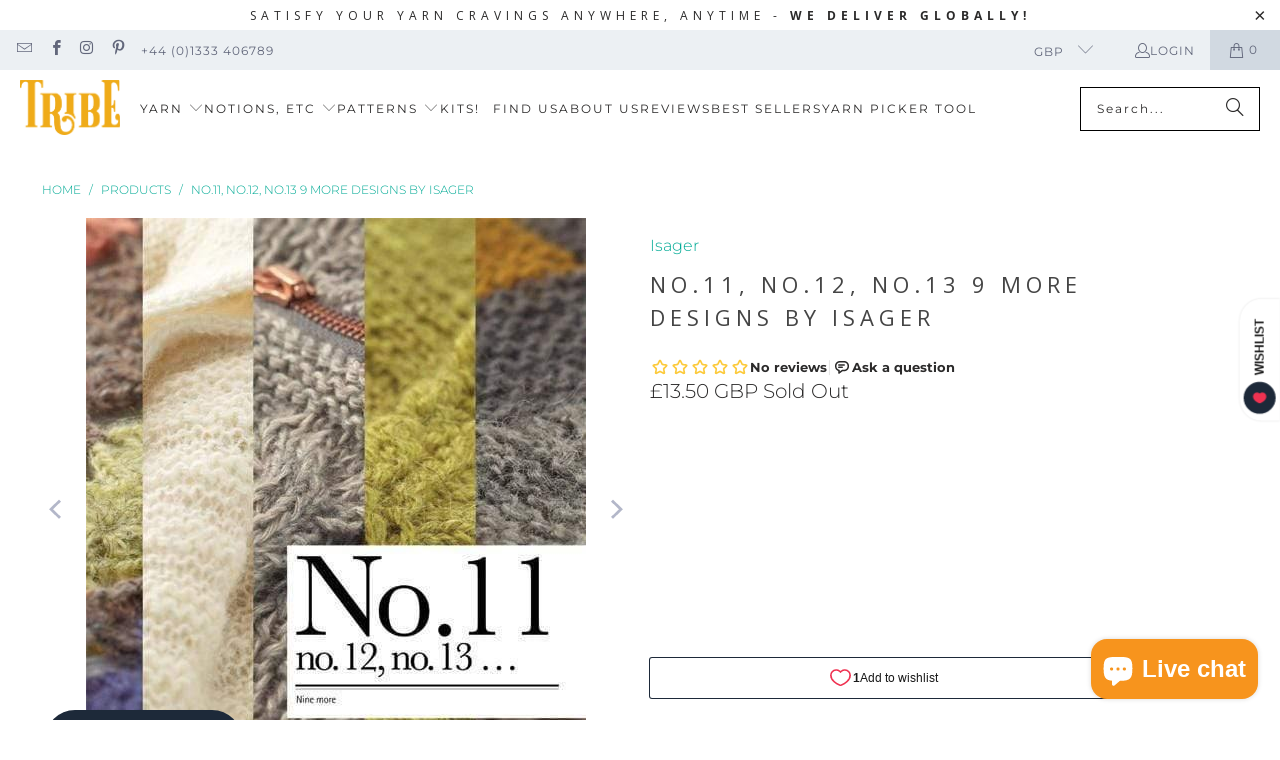

--- FILE ---
content_type: text/html; charset=utf-8
request_url: https://www.tribeyarns.com/products/no-11-no-12-no-13-9-more-designs-by-isager
body_size: 59318
content:
<!DOCTYPE html>
<html class="no-js no-touch" lang="en">
  <head>
  <script type="application/vnd.locksmith+json" data-locksmith>{"version":"v254","locked":false,"initialized":true,"scope":"product","access_granted":true,"access_denied":false,"requires_customer":false,"manual_lock":false,"remote_lock":false,"has_timeout":false,"remote_rendered":null,"hide_resource":false,"hide_links_to_resource":false,"transparent":true,"locks":{"all":[],"opened":[]},"keys":[],"keys_signature":"8e897fe3fa89f8697c9d727f1fb0e2e2bc5d7e4f905e320e6b591badf4606d5d","state":{"template":"product","theme":182049472895,"product":"no-11-no-12-no-13-9-more-designs-by-isager","collection":null,"page":null,"blog":null,"article":null,"app":null},"now":1768635318,"path":"\/products\/no-11-no-12-no-13-9-more-designs-by-isager","locale_root_url":"\/","canonical_url":"https:\/\/www.tribeyarns.com\/products\/no-11-no-12-no-13-9-more-designs-by-isager","customer_id":null,"customer_id_signature":"8e897fe3fa89f8697c9d727f1fb0e2e2bc5d7e4f905e320e6b591badf4606d5d","cart":null}</script><script data-locksmith>!function(){undefined;!function(){var s=window.Locksmith={},e=document.querySelector('script[type="application/vnd.locksmith+json"]'),n=e&&e.innerHTML;if(s.state={},s.util={},s.loading=!1,n)try{s.state=JSON.parse(n)}catch(d){}if(document.addEventListener&&document.querySelector){var o,a,i,t=[76,79,67,75,83,77,73,84,72,49,49],c=function(){a=t.slice(0)},l="style",r=function(e){e&&27!==e.keyCode&&"click"!==e.type||(document.removeEventListener("keydown",r),document.removeEventListener("click",r),o&&document.body.removeChild(o),o=null)};c(),document.addEventListener("keyup",function(e){if(e.keyCode===a[0]){if(clearTimeout(i),a.shift(),0<a.length)return void(i=setTimeout(c,1e3));c(),r(),(o=document.createElement("div"))[l].width="50%",o[l].maxWidth="1000px",o[l].height="85%",o[l].border="1px rgba(0, 0, 0, 0.2) solid",o[l].background="rgba(255, 255, 255, 0.99)",o[l].borderRadius="4px",o[l].position="fixed",o[l].top="50%",o[l].left="50%",o[l].transform="translateY(-50%) translateX(-50%)",o[l].boxShadow="0 2px 5px rgba(0, 0, 0, 0.3), 0 0 100vh 100vw rgba(0, 0, 0, 0.5)",o[l].zIndex="2147483645";var t=document.createElement("textarea");t.value=JSON.stringify(JSON.parse(n),null,2),t[l].border="none",t[l].display="block",t[l].boxSizing="border-box",t[l].width="100%",t[l].height="100%",t[l].background="transparent",t[l].padding="22px",t[l].fontFamily="monospace",t[l].fontSize="14px",t[l].color="#333",t[l].resize="none",t[l].outline="none",t.readOnly=!0,o.appendChild(t),document.body.appendChild(o),t.addEventListener("click",function(e){e.stopImmediatePropagation()}),t.select(),document.addEventListener("keydown",r),document.addEventListener("click",r)}})}s.isEmbedded=-1!==window.location.search.indexOf("_ab=0&_fd=0&_sc=1"),s.path=s.state.path||window.location.pathname,s.basePath=s.state.locale_root_url.concat("/apps/locksmith").replace(/^\/\//,"/"),s.reloading=!1,s.util.console=window.console||{log:function(){},error:function(){}},s.util.makeUrl=function(e,t){var n,o=s.basePath+e,a=[],i=s.cache();for(n in i)a.push(n+"="+encodeURIComponent(i[n]));for(n in t)a.push(n+"="+encodeURIComponent(t[n]));return s.state.customer_id&&(a.push("customer_id="+encodeURIComponent(s.state.customer_id)),a.push("customer_id_signature="+encodeURIComponent(s.state.customer_id_signature))),o+=(-1===o.indexOf("?")?"?":"&")+a.join("&")},s._initializeCallbacks=[],s.on=function(e,t){if("initialize"!==e)throw'Locksmith.on() currently only supports the "initialize" event';s._initializeCallbacks.push(t)},s.initializeSession=function(e){if(!s.isEmbedded){var t=!1,n=!0,o=!0;(e=e||{}).silent&&(o=n=!(t=!0)),s.ping({silent:t,spinner:n,reload:o,callback:function(){s._initializeCallbacks.forEach(function(e){e()})}})}},s.cache=function(e){var t={};try{var n=function a(e){return(document.cookie.match("(^|; )"+e+"=([^;]*)")||0)[2]};t=JSON.parse(decodeURIComponent(n("locksmith-params")||"{}"))}catch(d){}if(e){for(var o in e)t[o]=e[o];document.cookie="locksmith-params=; expires=Thu, 01 Jan 1970 00:00:00 GMT; path=/",document.cookie="locksmith-params="+encodeURIComponent(JSON.stringify(t))+"; path=/"}return t},s.cache.cart=s.state.cart,s.cache.cartLastSaved=null,s.params=s.cache(),s.util.reload=function(){s.reloading=!0;try{window.location.href=window.location.href.replace(/#.*/,"")}catch(d){s.util.console.error("Preferred reload method failed",d),window.location.reload()}},s.cache.saveCart=function(e){if(!s.cache.cart||s.cache.cart===s.cache.cartLastSaved)return e?e():null;var t=s.cache.cartLastSaved;s.cache.cartLastSaved=s.cache.cart,fetch("/cart/update.js",{method:"POST",headers:{"Content-Type":"application/json",Accept:"application/json"},body:JSON.stringify({attributes:{locksmith:s.cache.cart}})}).then(function(e){if(!e.ok)throw new Error("Cart update failed: "+e.status);return e.json()}).then(function(){e&&e()})["catch"](function(e){if(s.cache.cartLastSaved=t,!s.reloading)throw e})},s.util.spinnerHTML='<style>body{background:#FFF}@keyframes spin{from{transform:rotate(0deg)}to{transform:rotate(360deg)}}#loading{display:flex;width:100%;height:50vh;color:#777;align-items:center;justify-content:center}#loading .spinner{display:block;animation:spin 600ms linear infinite;position:relative;width:50px;height:50px}#loading .spinner-ring{stroke:currentColor;stroke-dasharray:100%;stroke-width:2px;stroke-linecap:round;fill:none}</style><div id="loading"><div class="spinner"><svg width="100%" height="100%"><svg preserveAspectRatio="xMinYMin"><circle class="spinner-ring" cx="50%" cy="50%" r="45%"></circle></svg></svg></div></div>',s.util.clobberBody=function(e){document.body.innerHTML=e},s.util.clobberDocument=function(e){e.responseText&&(e=e.responseText),document.documentElement&&document.removeChild(document.documentElement);var t=document.open("text/html","replace");t.writeln(e),t.close(),setTimeout(function(){var e=t.querySelector("[autofocus]");e&&e.focus()},100)},s.util.serializeForm=function(e){if(e&&"FORM"===e.nodeName){var t,n,o={};for(t=e.elements.length-1;0<=t;t-=1)if(""!==e.elements[t].name)switch(e.elements[t].nodeName){case"INPUT":switch(e.elements[t].type){default:case"text":case"hidden":case"password":case"button":case"reset":case"submit":o[e.elements[t].name]=e.elements[t].value;break;case"checkbox":case"radio":e.elements[t].checked&&(o[e.elements[t].name]=e.elements[t].value);break;case"file":}break;case"TEXTAREA":o[e.elements[t].name]=e.elements[t].value;break;case"SELECT":switch(e.elements[t].type){case"select-one":o[e.elements[t].name]=e.elements[t].value;break;case"select-multiple":for(n=e.elements[t].options.length-1;0<=n;n-=1)e.elements[t].options[n].selected&&(o[e.elements[t].name]=e.elements[t].options[n].value)}break;case"BUTTON":switch(e.elements[t].type){case"reset":case"submit":case"button":o[e.elements[t].name]=e.elements[t].value}}return o}},s.util.on=function(e,i,s,t){t=t||document;var c="locksmith-"+e+i,n=function(e){var t=e.target,n=e.target.parentElement,o=t&&t.className&&(t.className.baseVal||t.className)||"",a=n&&n.className&&(n.className.baseVal||n.className)||"";("string"==typeof o&&-1!==o.split(/\s+/).indexOf(i)||"string"==typeof a&&-1!==a.split(/\s+/).indexOf(i))&&!e[c]&&(e[c]=!0,s(e))};t.attachEvent?t.attachEvent(e,n):t.addEventListener(e,n,!1)},s.util.enableActions=function(e){s.util.on("click","locksmith-action",function(e){e.preventDefault();var t=e.target;t.dataset.confirmWith&&!confirm(t.dataset.confirmWith)||(t.disabled=!0,t.innerText=t.dataset.disableWith,s.post("/action",t.dataset.locksmithParams,{spinner:!1,type:"text",success:function(e){(e=JSON.parse(e.responseText)).message&&alert(e.message),s.util.reload()}}))},e)},s.util.inject=function(e,t){var n=["data","locksmith","append"];if(-1!==t.indexOf(n.join("-"))){var o=document.createElement("div");o.innerHTML=t,e.appendChild(o)}else e.innerHTML=t;var a,i,s=e.querySelectorAll("script");for(i=0;i<s.length;++i){a=s[i];var c=document.createElement("script");if(a.type&&(c.type=a.type),a.src)c.src=a.src;else{var l=document.createTextNode(a.innerHTML);c.appendChild(l)}e.appendChild(c)}var r=e.querySelector("[autofocus]");r&&r.focus()},s.post=function(e,t,n){!1!==(n=n||{}).spinner&&s.util.clobberBody(s.util.spinnerHTML);var o={};n.container===document?(o.layout=1,n.success=function(e){s.util.clobberDocument(e)}):n.container&&(o.layout=0,n.success=function(e){var t=document.getElementById(n.container);s.util.inject(t,e),t.id===t.firstChild.id&&t.parentElement.replaceChild(t.firstChild,t)}),n.form_type&&(t.form_type=n.form_type),n.include_layout_classes!==undefined&&(t.include_layout_classes=n.include_layout_classes),n.lock_id!==undefined&&(t.lock_id=n.lock_id),s.loading=!0;var a=s.util.makeUrl(e,o),i="json"===n.type||"text"===n.type;fetch(a,{method:"POST",headers:{"Content-Type":"application/json",Accept:i?"application/json":"text/html"},body:JSON.stringify(t)}).then(function(e){if(!e.ok)throw new Error("Request failed: "+e.status);return e.text()}).then(function(e){var t=n.success||s.util.clobberDocument;t(i?{responseText:e}:e)})["catch"](function(e){if(!s.reloading)if("dashboard.weglot.com"!==window.location.host){if(!n.silent)throw alert("Something went wrong! Please refresh and try again."),e;console.error(e)}else console.error(e)})["finally"](function(){s.loading=!1})},s.postResource=function(e,t){e.path=s.path,e.search=window.location.search,e.state=s.state,e.passcode&&(e.passcode=e.passcode.trim()),e.email&&(e.email=e.email.trim()),e.state.cart=s.cache.cart,e.locksmith_json=s.jsonTag,e.locksmith_json_signature=s.jsonTagSignature,s.post("/resource",e,t)},s.ping=function(e){if(!s.isEmbedded){e=e||{};var t=function(){e.reload?s.util.reload():"function"==typeof e.callback&&e.callback()};s.post("/ping",{path:s.path,search:window.location.search,state:s.state},{spinner:!!e.spinner,silent:"undefined"==typeof e.silent||e.silent,type:"text",success:function(e){e&&e.responseText?((e=JSON.parse(e.responseText)).messages&&0<e.messages.length&&s.showMessages(e.messages),e.cart&&s.cache.cart!==e.cart?(s.cache.cart=e.cart,s.cache.saveCart(function(){t(),e.cart&&e.cart.match(/^.+:/)&&s.util.reload()})):t()):console.error("[Locksmith] Invalid result in ping callback:",e)}})}},s.timeoutMonitor=function(){var e=s.cache.cart;s.ping({callback:function(){e!==s.cache.cart||setTimeout(function(){s.timeoutMonitor()},6e4)}})},s.showMessages=function(e){var t=document.createElement("div");t.style.position="fixed",t.style.left=0,t.style.right=0,t.style.bottom="-50px",t.style.opacity=0,t.style.background="#191919",t.style.color="#ddd",t.style.transition="bottom 0.2s, opacity 0.2s",t.style.zIndex=999999,t.innerHTML="        <style>          .locksmith-ab .locksmith-b { display: none; }          .locksmith-ab.toggled .locksmith-b { display: flex; }          .locksmith-ab.toggled .locksmith-a { display: none; }          .locksmith-flex { display: flex; flex-wrap: wrap; justify-content: space-between; align-items: center; padding: 10px 20px; }          .locksmith-message + .locksmith-message { border-top: 1px #555 solid; }          .locksmith-message a { color: inherit; font-weight: bold; }          .locksmith-message a:hover { color: inherit; opacity: 0.8; }          a.locksmith-ab-toggle { font-weight: inherit; text-decoration: underline; }          .locksmith-text { flex-grow: 1; }          .locksmith-cta { flex-grow: 0; text-align: right; }          .locksmith-cta button { transform: scale(0.8); transform-origin: left; }          .locksmith-cta > * { display: block; }          .locksmith-cta > * + * { margin-top: 10px; }          .locksmith-message a.locksmith-close { flex-grow: 0; text-decoration: none; margin-left: 15px; font-size: 30px; font-family: monospace; display: block; padding: 2px 10px; }                    @media screen and (max-width: 600px) {            .locksmith-wide-only { display: none !important; }            .locksmith-flex { padding: 0 15px; }            .locksmith-flex > * { margin-top: 5px; margin-bottom: 5px; }            .locksmith-cta { text-align: left; }          }                    @media screen and (min-width: 601px) {            .locksmith-narrow-only { display: none !important; }          }        </style>      "+e.map(function(e){return'<div class="locksmith-message">'+e+"</div>"}).join(""),document.body.appendChild(t),document.body.style.position="relative",document.body.parentElement.style.paddingBottom=t.offsetHeight+"px",setTimeout(function(){t.style.bottom=0,t.style.opacity=1},50),s.util.on("click","locksmith-ab-toggle",function(e){e.preventDefault();for(var t=e.target.parentElement;-1===t.className.split(" ").indexOf("locksmith-ab");)t=t.parentElement;-1!==t.className.split(" ").indexOf("toggled")?t.className=t.className.replace("toggled",""):t.className=t.className+" toggled"}),s.util.enableActions(t)}}()}();</script>
      <script data-locksmith>Locksmith.cache.cart=null</script>

  <script data-locksmith>Locksmith.jsonTag="{\"version\":\"v254\",\"locked\":false,\"initialized\":true,\"scope\":\"product\",\"access_granted\":true,\"access_denied\":false,\"requires_customer\":false,\"manual_lock\":false,\"remote_lock\":false,\"has_timeout\":false,\"remote_rendered\":null,\"hide_resource\":false,\"hide_links_to_resource\":false,\"transparent\":true,\"locks\":{\"all\":[],\"opened\":[]},\"keys\":[],\"keys_signature\":\"8e897fe3fa89f8697c9d727f1fb0e2e2bc5d7e4f905e320e6b591badf4606d5d\",\"state\":{\"template\":\"product\",\"theme\":182049472895,\"product\":\"no-11-no-12-no-13-9-more-designs-by-isager\",\"collection\":null,\"page\":null,\"blog\":null,\"article\":null,\"app\":null},\"now\":1768635318,\"path\":\"\\\/products\\\/no-11-no-12-no-13-9-more-designs-by-isager\",\"locale_root_url\":\"\\\/\",\"canonical_url\":\"https:\\\/\\\/www.tribeyarns.com\\\/products\\\/no-11-no-12-no-13-9-more-designs-by-isager\",\"customer_id\":null,\"customer_id_signature\":\"8e897fe3fa89f8697c9d727f1fb0e2e2bc5d7e4f905e320e6b591badf4606d5d\",\"cart\":null}";Locksmith.jsonTagSignature="3a2b4eff33510c9c269d5eaa97efd855d406690526e890dbf70b1c166a53d151"</script>
  <!-- Start cookieyes banner --> <script id="cookieyes" type="text/javascript" src="https://cdn-cookieyes.com/common/shopify.js"></script> <script id="cookieyes" type="text/javascript" src="https://cdn-cookieyes.com/client_data/c378437be01156201c54e233/script.js"></script> <!-- End cookieyes banner -->
 
<script>
    window.Store = window.Store || {};
    window.Store.id = 529694785;
  </script>
    <meta charset="utf-8">
    <meta http-equiv="cleartype" content="on">
    <meta name="robots" content="index,follow">

    <!-- Mobile Specific Metas -->
    <meta name="HandheldFriendly" content="True">
    <meta name="MobileOptimized" content="320">
    <meta name="viewport" content="width=device-width,initial-scale=1">
    <meta name="theme-color" content="#ffffff">

    
    <title>
      No.11, No.12, No.33 9 Designs By Isager | Tribe Yarns, London - tribeyarns
    </title>

    
<meta name="description" content="9 more innovative knitting designs by 7 talented designers for Isager yarns. Dresses, jackets, tops, scarves and a hat. Isager yarns used are Highland, Spinni, Hoere, Alpaca 1 and &amp; Alpaca 2."/>


    <link rel="preconnect" href="https://fonts.shopifycdn.com" />
    <link rel="preconnect" href="https://cdn.shopify.com" />
    <link rel="preconnect" href="https://cdn.shopifycloud.com" />

    <link rel="dns-prefetch" href="https://v.shopify.com" />
    <link rel="dns-prefetch" href="https://www.youtube.com" />
    <link rel="dns-prefetch" href="https://vimeo.com" />

    <link href="//www.tribeyarns.com/cdn/shop/t/42/assets/jquery.min.js?v=147293088974801289311752063567" as="script" rel="preload">

    <!-- Stylesheet for Fancybox library -->
    <link rel="stylesheet" href="//www.tribeyarns.com/cdn/shop/t/42/assets/fancybox.css?v=19278034316635137701752063567" type="text/css" media="all" defer>

    <!-- Stylesheets for Turbo -->
    <link href="//www.tribeyarns.com/cdn/shop/t/42/assets/styles.css?v=1697372325616038651764334129" rel="stylesheet" type="text/css" media="all" />

    <!-- Icons -->
    
      <link rel="shortcut icon" type="image/x-icon" href="//www.tribeyarns.com/cdn/shop/files/favicon-new_180x180.png?v=1613762820">
      <link rel="apple-touch-icon" href="//www.tribeyarns.com/cdn/shop/files/favicon-new_180x180.png?v=1613762820"/>
      <link rel="apple-touch-icon" sizes="57x57" href="//www.tribeyarns.com/cdn/shop/files/favicon-new_57x57.png?v=1613762820"/>
      <link rel="apple-touch-icon" sizes="60x60" href="//www.tribeyarns.com/cdn/shop/files/favicon-new_60x60.png?v=1613762820"/>
      <link rel="apple-touch-icon" sizes="72x72" href="//www.tribeyarns.com/cdn/shop/files/favicon-new_72x72.png?v=1613762820"/>
      <link rel="apple-touch-icon" sizes="76x76" href="//www.tribeyarns.com/cdn/shop/files/favicon-new_76x76.png?v=1613762820"/>
      <link rel="apple-touch-icon" sizes="114x114" href="//www.tribeyarns.com/cdn/shop/files/favicon-new_114x114.png?v=1613762820"/>
      <link rel="apple-touch-icon" sizes="180x180" href="//www.tribeyarns.com/cdn/shop/files/favicon-new_180x180.png?v=1613762820"/>
      <link rel="apple-touch-icon" sizes="228x228" href="//www.tribeyarns.com/cdn/shop/files/favicon-new_228x228.png?v=1613762820"/>
    
    <link rel="canonical" href="https://www.tribeyarns.com/products/no-11-no-12-no-13-9-more-designs-by-isager"/>

    

    
      <script type="text/javascript" src="/services/javascripts/currencies.js" data-no-instant></script>
    

    
      <script src="//www.tribeyarns.com/cdn/shop/t/42/assets/currencies.js?v=1648699478663843391752063567" defer></script>
    

    
    <script>
      window.PXUTheme = window.PXUTheme || {};
      window.PXUTheme.version = '9.5.1';
      window.PXUTheme.name = 'Turbo';
    </script>
    


    
<template id="price-ui"><span class="price " data-price></span><span class="compare-at-price" data-compare-at-price></span><span class="unit-pricing" data-unit-pricing></span></template>
    <template id="price-ui-badge"><div class="price-ui-badge__sticker price-ui-badge__sticker--">
    <span class="price-ui-badge__sticker-text" data-badge></span>
  </div></template>
    
    <template id="price-ui__price"><span class="money" data-price></span></template>
    <template id="price-ui__price-range"><span class="price-min" data-price-min><span class="money" data-price></span></span> - <span class="price-max" data-price-max><span class="money" data-price></span></span></template>
    <template id="price-ui__unit-pricing"><span class="unit-quantity" data-unit-quantity></span> | <span class="unit-price" data-unit-price><span class="money" data-price></span></span> / <span class="unit-measurement" data-unit-measurement></span></template>
    <template id="price-ui-badge__percent-savings-range">Save up to <span data-price-percent></span>%</template>
    <template id="price-ui-badge__percent-savings">Save <span data-price-percent></span>%</template>
    <template id="price-ui-badge__price-savings-range">Save up to <span class="money" data-price></span></template>
    <template id="price-ui-badge__price-savings">Save <span class="money" data-price></span></template>
    <template id="price-ui-badge__on-sale">Sale</template>
    <template id="price-ui-badge__sold-out">Sold out</template>
    <template id="price-ui-badge__in-stock">In stock</template>
    


    <script>
      
window.PXUTheme = window.PXUTheme || {};


window.PXUTheme.theme_settings = {};
window.PXUTheme.currency = {};
window.PXUTheme.routes = window.PXUTheme.routes || {};


window.PXUTheme.theme_settings.display_tos_checkbox = false;
window.PXUTheme.theme_settings.go_to_checkout = true;
window.PXUTheme.theme_settings.cart_action = "ajax";
window.PXUTheme.theme_settings.cart_shipping_calculator = true;


window.PXUTheme.theme_settings.collection_swatches = true;
window.PXUTheme.theme_settings.collection_secondary_image = true;


window.PXUTheme.currency.show_multiple_currencies = true;
window.PXUTheme.currency.shop_currency = "GBP";
window.PXUTheme.currency.default_currency = "GBP";
window.PXUTheme.currency.display_format = "money_with_currency_format";
window.PXUTheme.currency.money_format = "£{{amount}} GBP";
window.PXUTheme.currency.money_format_no_currency = "£{{amount}}";
window.PXUTheme.currency.money_format_currency = "£{{amount}} GBP";
window.PXUTheme.currency.native_multi_currency = true;
window.PXUTheme.currency.iso_code = "GBP";
window.PXUTheme.currency.symbol = "£";


window.PXUTheme.theme_settings.display_inventory_left = true;
window.PXUTheme.theme_settings.inventory_threshold = 30;
window.PXUTheme.theme_settings.limit_quantity = false;


window.PXUTheme.theme_settings.menu_position = null;


window.PXUTheme.theme_settings.newsletter_popup = false;
window.PXUTheme.theme_settings.newsletter_popup_days = "7";
window.PXUTheme.theme_settings.newsletter_popup_mobile = true;
window.PXUTheme.theme_settings.newsletter_popup_seconds = 10;


window.PXUTheme.theme_settings.pagination_type = "infinite_scroll";


window.PXUTheme.theme_settings.enable_shopify_collection_badges = false;
window.PXUTheme.theme_settings.quick_shop_thumbnail_position = null;
window.PXUTheme.theme_settings.product_form_style = "radio";
window.PXUTheme.theme_settings.sale_banner_enabled = true;
window.PXUTheme.theme_settings.display_savings = true;
window.PXUTheme.theme_settings.display_sold_out_price = true;
window.PXUTheme.theme_settings.free_text = "Free! (see conditions)";
window.PXUTheme.theme_settings.video_looping = null;
window.PXUTheme.theme_settings.quick_shop_style = "popup";
window.PXUTheme.theme_settings.hover_enabled = false;


window.PXUTheme.routes.cart_url = "/cart";
window.PXUTheme.routes.cart_update_url = "/cart/update";
window.PXUTheme.routes.root_url = "/";
window.PXUTheme.routes.search_url = "/search";
window.PXUTheme.routes.all_products_collection_url = "/collections/all";
window.PXUTheme.routes.product_recommendations_url = "/recommendations/products";
window.PXUTheme.routes.predictive_search_url = "/search/suggest";


window.PXUTheme.theme_settings.image_loading_style = "blur-up";


window.PXUTheme.theme_settings.enable_autocomplete = true;


window.PXUTheme.theme_settings.page_dots_enabled = true;
window.PXUTheme.theme_settings.slideshow_arrow_size = "bold";


window.PXUTheme.theme_settings.quick_shop_enabled = false;


window.PXUTheme.theme_settings.enable_back_to_top_button = false;


window.PXUTheme.translation = {};


window.PXUTheme.translation.agree_to_terms_warning = "You must agree with the terms and conditions to checkout.";
window.PXUTheme.translation.one_item_left = "item left";
window.PXUTheme.translation.items_left_text = "items left";
window.PXUTheme.translation.cart_savings_text = "Total Savings";
window.PXUTheme.translation.cart_discount_text = "Discount";
window.PXUTheme.translation.cart_subtotal_text = "Subtotal";
window.PXUTheme.translation.cart_remove_text = "Remove";
window.PXUTheme.translation.cart_free_text = "Free";


window.PXUTheme.translation.newsletter_success_text = "Thank you for joining our mailing list!";


window.PXUTheme.translation.notify_email = "Enter your email address...";
window.PXUTheme.translation.notify_email_value = "Translation missing: en.contact.fields.email";
window.PXUTheme.translation.notify_email_send = "Send";
window.PXUTheme.translation.notify_message_first = "Please notify me when ";
window.PXUTheme.translation.notify_message_last = " becomes available - ";
window.PXUTheme.translation.notify_success_text = "Thanks! We will notify you when this product becomes available!";


window.PXUTheme.translation.add_to_cart = "Add to Cart";
window.PXUTheme.translation.coming_soon_text = "Coming Soon";
window.PXUTheme.translation.sold_out_text = "Sold Out";
window.PXUTheme.translation.sale_text = "Sale";
window.PXUTheme.translation.savings_text = "You Save";
window.PXUTheme.translation.percent_off_text = "% off";
window.PXUTheme.translation.from_text = "from";
window.PXUTheme.translation.new_text = "New";
window.PXUTheme.translation.pre_order_text = "Pre-Order";
window.PXUTheme.translation.unavailable_text = "Unavailable";


window.PXUTheme.translation.all_results = "View all results";
window.PXUTheme.translation.no_results = "Sorry, no results!";


window.PXUTheme.media_queries = {};
window.PXUTheme.media_queries.small = window.matchMedia( "(max-width: 480px)" );
window.PXUTheme.media_queries.medium = window.matchMedia( "(max-width: 798px)" );
window.PXUTheme.media_queries.large = window.matchMedia( "(min-width: 799px)" );
window.PXUTheme.media_queries.larger = window.matchMedia( "(min-width: 960px)" );
window.PXUTheme.media_queries.xlarge = window.matchMedia( "(min-width: 1200px)" );
window.PXUTheme.media_queries.ie10 = window.matchMedia( "all and (-ms-high-contrast: none), (-ms-high-contrast: active)" );
window.PXUTheme.media_queries.tablet = window.matchMedia( "only screen and (min-width: 799px) and (max-width: 1024px)" );
window.PXUTheme.media_queries.mobile_and_tablet = window.matchMedia( "(max-width: 1024px)" );

    </script>

    

    

    <script>
      
    </script>

    <script>window.performance && window.performance.mark && window.performance.mark('shopify.content_for_header.start');</script><meta id="shopify-digital-wallet" name="shopify-digital-wallet" content="/529694785/digital_wallets/dialog">
<meta name="shopify-checkout-api-token" content="fa77c13ad5a61884b21bfde88671ba5c">
<meta id="in-context-paypal-metadata" data-shop-id="529694785" data-venmo-supported="false" data-environment="production" data-locale="en_US" data-paypal-v4="true" data-currency="GBP">
<link rel="alternate" type="application/json+oembed" href="https://www.tribeyarns.com/products/no-11-no-12-no-13-9-more-designs-by-isager.oembed">
<script async="async" src="/checkouts/internal/preloads.js?locale=en-GB"></script>
<link rel="preconnect" href="https://shop.app" crossorigin="anonymous">
<script async="async" src="https://shop.app/checkouts/internal/preloads.js?locale=en-GB&shop_id=529694785" crossorigin="anonymous"></script>
<script id="apple-pay-shop-capabilities" type="application/json">{"shopId":529694785,"countryCode":"GB","currencyCode":"GBP","merchantCapabilities":["supports3DS"],"merchantId":"gid:\/\/shopify\/Shop\/529694785","merchantName":"tribeyarns","requiredBillingContactFields":["postalAddress","email","phone"],"requiredShippingContactFields":["postalAddress","email","phone"],"shippingType":"shipping","supportedNetworks":["visa","maestro","masterCard","amex","discover","elo"],"total":{"type":"pending","label":"tribeyarns","amount":"1.00"},"shopifyPaymentsEnabled":true,"supportsSubscriptions":true}</script>
<script id="shopify-features" type="application/json">{"accessToken":"fa77c13ad5a61884b21bfde88671ba5c","betas":["rich-media-storefront-analytics"],"domain":"www.tribeyarns.com","predictiveSearch":true,"shopId":529694785,"locale":"en"}</script>
<script>var Shopify = Shopify || {};
Shopify.shop = "tribeyarns.myshopify.com";
Shopify.locale = "en";
Shopify.currency = {"active":"GBP","rate":"1.0"};
Shopify.country = "GB";
Shopify.theme = {"name":"shop-tribeyarns-2","id":182049472895,"schema_name":"Turbo","schema_version":"9.5.1","theme_store_id":null,"role":"main"};
Shopify.theme.handle = "null";
Shopify.theme.style = {"id":null,"handle":null};
Shopify.cdnHost = "www.tribeyarns.com/cdn";
Shopify.routes = Shopify.routes || {};
Shopify.routes.root = "/";</script>
<script type="module">!function(o){(o.Shopify=o.Shopify||{}).modules=!0}(window);</script>
<script>!function(o){function n(){var o=[];function n(){o.push(Array.prototype.slice.apply(arguments))}return n.q=o,n}var t=o.Shopify=o.Shopify||{};t.loadFeatures=n(),t.autoloadFeatures=n()}(window);</script>
<script>
  window.ShopifyPay = window.ShopifyPay || {};
  window.ShopifyPay.apiHost = "shop.app\/pay";
  window.ShopifyPay.redirectState = null;
</script>
<script id="shop-js-analytics" type="application/json">{"pageType":"product"}</script>
<script defer="defer" async type="module" src="//www.tribeyarns.com/cdn/shopifycloud/shop-js/modules/v2/client.init-shop-cart-sync_C5BV16lS.en.esm.js"></script>
<script defer="defer" async type="module" src="//www.tribeyarns.com/cdn/shopifycloud/shop-js/modules/v2/chunk.common_CygWptCX.esm.js"></script>
<script type="module">
  await import("//www.tribeyarns.com/cdn/shopifycloud/shop-js/modules/v2/client.init-shop-cart-sync_C5BV16lS.en.esm.js");
await import("//www.tribeyarns.com/cdn/shopifycloud/shop-js/modules/v2/chunk.common_CygWptCX.esm.js");

  window.Shopify.SignInWithShop?.initShopCartSync?.({"fedCMEnabled":true,"windoidEnabled":true});

</script>
<script>
  window.Shopify = window.Shopify || {};
  if (!window.Shopify.featureAssets) window.Shopify.featureAssets = {};
  window.Shopify.featureAssets['shop-js'] = {"shop-cart-sync":["modules/v2/client.shop-cart-sync_ZFArdW7E.en.esm.js","modules/v2/chunk.common_CygWptCX.esm.js"],"init-fed-cm":["modules/v2/client.init-fed-cm_CmiC4vf6.en.esm.js","modules/v2/chunk.common_CygWptCX.esm.js"],"shop-button":["modules/v2/client.shop-button_tlx5R9nI.en.esm.js","modules/v2/chunk.common_CygWptCX.esm.js"],"shop-cash-offers":["modules/v2/client.shop-cash-offers_DOA2yAJr.en.esm.js","modules/v2/chunk.common_CygWptCX.esm.js","modules/v2/chunk.modal_D71HUcav.esm.js"],"init-windoid":["modules/v2/client.init-windoid_sURxWdc1.en.esm.js","modules/v2/chunk.common_CygWptCX.esm.js"],"shop-toast-manager":["modules/v2/client.shop-toast-manager_ClPi3nE9.en.esm.js","modules/v2/chunk.common_CygWptCX.esm.js"],"init-shop-email-lookup-coordinator":["modules/v2/client.init-shop-email-lookup-coordinator_B8hsDcYM.en.esm.js","modules/v2/chunk.common_CygWptCX.esm.js"],"init-shop-cart-sync":["modules/v2/client.init-shop-cart-sync_C5BV16lS.en.esm.js","modules/v2/chunk.common_CygWptCX.esm.js"],"avatar":["modules/v2/client.avatar_BTnouDA3.en.esm.js"],"pay-button":["modules/v2/client.pay-button_FdsNuTd3.en.esm.js","modules/v2/chunk.common_CygWptCX.esm.js"],"init-customer-accounts":["modules/v2/client.init-customer-accounts_DxDtT_ad.en.esm.js","modules/v2/client.shop-login-button_C5VAVYt1.en.esm.js","modules/v2/chunk.common_CygWptCX.esm.js","modules/v2/chunk.modal_D71HUcav.esm.js"],"init-shop-for-new-customer-accounts":["modules/v2/client.init-shop-for-new-customer-accounts_ChsxoAhi.en.esm.js","modules/v2/client.shop-login-button_C5VAVYt1.en.esm.js","modules/v2/chunk.common_CygWptCX.esm.js","modules/v2/chunk.modal_D71HUcav.esm.js"],"shop-login-button":["modules/v2/client.shop-login-button_C5VAVYt1.en.esm.js","modules/v2/chunk.common_CygWptCX.esm.js","modules/v2/chunk.modal_D71HUcav.esm.js"],"init-customer-accounts-sign-up":["modules/v2/client.init-customer-accounts-sign-up_CPSyQ0Tj.en.esm.js","modules/v2/client.shop-login-button_C5VAVYt1.en.esm.js","modules/v2/chunk.common_CygWptCX.esm.js","modules/v2/chunk.modal_D71HUcav.esm.js"],"shop-follow-button":["modules/v2/client.shop-follow-button_Cva4Ekp9.en.esm.js","modules/v2/chunk.common_CygWptCX.esm.js","modules/v2/chunk.modal_D71HUcav.esm.js"],"checkout-modal":["modules/v2/client.checkout-modal_BPM8l0SH.en.esm.js","modules/v2/chunk.common_CygWptCX.esm.js","modules/v2/chunk.modal_D71HUcav.esm.js"],"lead-capture":["modules/v2/client.lead-capture_Bi8yE_yS.en.esm.js","modules/v2/chunk.common_CygWptCX.esm.js","modules/v2/chunk.modal_D71HUcav.esm.js"],"shop-login":["modules/v2/client.shop-login_D6lNrXab.en.esm.js","modules/v2/chunk.common_CygWptCX.esm.js","modules/v2/chunk.modal_D71HUcav.esm.js"],"payment-terms":["modules/v2/client.payment-terms_CZxnsJam.en.esm.js","modules/v2/chunk.common_CygWptCX.esm.js","modules/v2/chunk.modal_D71HUcav.esm.js"]};
</script>
<script id="__st">var __st={"a":529694785,"offset":0,"reqid":"becb91df-18ba-46b1-9f2d-99ef7f0aa27a-1768635318","pageurl":"www.tribeyarns.com\/products\/no-11-no-12-no-13-9-more-designs-by-isager","u":"11aa80ec3360","p":"product","rtyp":"product","rid":6564480712769};</script>
<script>window.ShopifyPaypalV4VisibilityTracking = true;</script>
<script id="captcha-bootstrap">!function(){'use strict';const t='contact',e='account',n='new_comment',o=[[t,t],['blogs',n],['comments',n],[t,'customer']],c=[[e,'customer_login'],[e,'guest_login'],[e,'recover_customer_password'],[e,'create_customer']],r=t=>t.map((([t,e])=>`form[action*='/${t}']:not([data-nocaptcha='true']) input[name='form_type'][value='${e}']`)).join(','),a=t=>()=>t?[...document.querySelectorAll(t)].map((t=>t.form)):[];function s(){const t=[...o],e=r(t);return a(e)}const i='password',u='form_key',d=['recaptcha-v3-token','g-recaptcha-response','h-captcha-response',i],f=()=>{try{return window.sessionStorage}catch{return}},m='__shopify_v',_=t=>t.elements[u];function p(t,e,n=!1){try{const o=window.sessionStorage,c=JSON.parse(o.getItem(e)),{data:r}=function(t){const{data:e,action:n}=t;return t[m]||n?{data:e,action:n}:{data:t,action:n}}(c);for(const[e,n]of Object.entries(r))t.elements[e]&&(t.elements[e].value=n);n&&o.removeItem(e)}catch(o){console.error('form repopulation failed',{error:o})}}const l='form_type',E='cptcha';function T(t){t.dataset[E]=!0}const w=window,h=w.document,L='Shopify',v='ce_forms',y='captcha';let A=!1;((t,e)=>{const n=(g='f06e6c50-85a8-45c8-87d0-21a2b65856fe',I='https://cdn.shopify.com/shopifycloud/storefront-forms-hcaptcha/ce_storefront_forms_captcha_hcaptcha.v1.5.2.iife.js',D={infoText:'Protected by hCaptcha',privacyText:'Privacy',termsText:'Terms'},(t,e,n)=>{const o=w[L][v],c=o.bindForm;if(c)return c(t,g,e,D).then(n);var r;o.q.push([[t,g,e,D],n]),r=I,A||(h.body.append(Object.assign(h.createElement('script'),{id:'captcha-provider',async:!0,src:r})),A=!0)});var g,I,D;w[L]=w[L]||{},w[L][v]=w[L][v]||{},w[L][v].q=[],w[L][y]=w[L][y]||{},w[L][y].protect=function(t,e){n(t,void 0,e),T(t)},Object.freeze(w[L][y]),function(t,e,n,w,h,L){const[v,y,A,g]=function(t,e,n){const i=e?o:[],u=t?c:[],d=[...i,...u],f=r(d),m=r(i),_=r(d.filter((([t,e])=>n.includes(e))));return[a(f),a(m),a(_),s()]}(w,h,L),I=t=>{const e=t.target;return e instanceof HTMLFormElement?e:e&&e.form},D=t=>v().includes(t);t.addEventListener('submit',(t=>{const e=I(t);if(!e)return;const n=D(e)&&!e.dataset.hcaptchaBound&&!e.dataset.recaptchaBound,o=_(e),c=g().includes(e)&&(!o||!o.value);(n||c)&&t.preventDefault(),c&&!n&&(function(t){try{if(!f())return;!function(t){const e=f();if(!e)return;const n=_(t);if(!n)return;const o=n.value;o&&e.removeItem(o)}(t);const e=Array.from(Array(32),(()=>Math.random().toString(36)[2])).join('');!function(t,e){_(t)||t.append(Object.assign(document.createElement('input'),{type:'hidden',name:u})),t.elements[u].value=e}(t,e),function(t,e){const n=f();if(!n)return;const o=[...t.querySelectorAll(`input[type='${i}']`)].map((({name:t})=>t)),c=[...d,...o],r={};for(const[a,s]of new FormData(t).entries())c.includes(a)||(r[a]=s);n.setItem(e,JSON.stringify({[m]:1,action:t.action,data:r}))}(t,e)}catch(e){console.error('failed to persist form',e)}}(e),e.submit())}));const S=(t,e)=>{t&&!t.dataset[E]&&(n(t,e.some((e=>e===t))),T(t))};for(const o of['focusin','change'])t.addEventListener(o,(t=>{const e=I(t);D(e)&&S(e,y())}));const B=e.get('form_key'),M=e.get(l),P=B&&M;t.addEventListener('DOMContentLoaded',(()=>{const t=y();if(P)for(const e of t)e.elements[l].value===M&&p(e,B);[...new Set([...A(),...v().filter((t=>'true'===t.dataset.shopifyCaptcha))])].forEach((e=>S(e,t)))}))}(h,new URLSearchParams(w.location.search),n,t,e,['guest_login'])})(!0,!0)}();</script>
<script integrity="sha256-4kQ18oKyAcykRKYeNunJcIwy7WH5gtpwJnB7kiuLZ1E=" data-source-attribution="shopify.loadfeatures" defer="defer" src="//www.tribeyarns.com/cdn/shopifycloud/storefront/assets/storefront/load_feature-a0a9edcb.js" crossorigin="anonymous"></script>
<script crossorigin="anonymous" defer="defer" src="//www.tribeyarns.com/cdn/shopifycloud/storefront/assets/shopify_pay/storefront-65b4c6d7.js?v=20250812"></script>
<script data-source-attribution="shopify.dynamic_checkout.dynamic.init">var Shopify=Shopify||{};Shopify.PaymentButton=Shopify.PaymentButton||{isStorefrontPortableWallets:!0,init:function(){window.Shopify.PaymentButton.init=function(){};var t=document.createElement("script");t.src="https://www.tribeyarns.com/cdn/shopifycloud/portable-wallets/latest/portable-wallets.en.js",t.type="module",document.head.appendChild(t)}};
</script>
<script data-source-attribution="shopify.dynamic_checkout.buyer_consent">
  function portableWalletsHideBuyerConsent(e){var t=document.getElementById("shopify-buyer-consent"),n=document.getElementById("shopify-subscription-policy-button");t&&n&&(t.classList.add("hidden"),t.setAttribute("aria-hidden","true"),n.removeEventListener("click",e))}function portableWalletsShowBuyerConsent(e){var t=document.getElementById("shopify-buyer-consent"),n=document.getElementById("shopify-subscription-policy-button");t&&n&&(t.classList.remove("hidden"),t.removeAttribute("aria-hidden"),n.addEventListener("click",e))}window.Shopify?.PaymentButton&&(window.Shopify.PaymentButton.hideBuyerConsent=portableWalletsHideBuyerConsent,window.Shopify.PaymentButton.showBuyerConsent=portableWalletsShowBuyerConsent);
</script>
<script>
  function portableWalletsCleanup(e){e&&e.src&&console.error("Failed to load portable wallets script "+e.src);var t=document.querySelectorAll("shopify-accelerated-checkout .shopify-payment-button__skeleton, shopify-accelerated-checkout-cart .wallet-cart-button__skeleton"),e=document.getElementById("shopify-buyer-consent");for(let e=0;e<t.length;e++)t[e].remove();e&&e.remove()}function portableWalletsNotLoadedAsModule(e){e instanceof ErrorEvent&&"string"==typeof e.message&&e.message.includes("import.meta")&&"string"==typeof e.filename&&e.filename.includes("portable-wallets")&&(window.removeEventListener("error",portableWalletsNotLoadedAsModule),window.Shopify.PaymentButton.failedToLoad=e,"loading"===document.readyState?document.addEventListener("DOMContentLoaded",window.Shopify.PaymentButton.init):window.Shopify.PaymentButton.init())}window.addEventListener("error",portableWalletsNotLoadedAsModule);
</script>

<script type="module" src="https://www.tribeyarns.com/cdn/shopifycloud/portable-wallets/latest/portable-wallets.en.js" onError="portableWalletsCleanup(this)" crossorigin="anonymous"></script>
<script nomodule>
  document.addEventListener("DOMContentLoaded", portableWalletsCleanup);
</script>

<link id="shopify-accelerated-checkout-styles" rel="stylesheet" media="screen" href="https://www.tribeyarns.com/cdn/shopifycloud/portable-wallets/latest/accelerated-checkout-backwards-compat.css" crossorigin="anonymous">
<style id="shopify-accelerated-checkout-cart">
        #shopify-buyer-consent {
  margin-top: 1em;
  display: inline-block;
  width: 100%;
}

#shopify-buyer-consent.hidden {
  display: none;
}

#shopify-subscription-policy-button {
  background: none;
  border: none;
  padding: 0;
  text-decoration: underline;
  font-size: inherit;
  cursor: pointer;
}

#shopify-subscription-policy-button::before {
  box-shadow: none;
}

      </style>

<script>window.performance && window.performance.mark && window.performance.mark('shopify.content_for_header.end');</script>

    

<meta name="author" content="tribeyarns">
<meta property="og:url" content="https://www.tribeyarns.com/products/no-11-no-12-no-13-9-more-designs-by-isager">
<meta property="og:site_name" content="tribeyarns">




<meta property="og:type" content="product">
<meta property="og:title" content="No.11, No.12, No.13 9 More Designs By Isager">

    
<meta property="og:image" content="https://www.tribeyarns.com/cdn/shop/products/no-11-no-12-no-13-9-more-designs-by-isager-isager-book-28260051124289_600x.jpg?v=1626873450">
<meta property="og:image:secure_url" content="https://www.tribeyarns.com/cdn/shop/products/no-11-no-12-no-13-9-more-designs-by-isager-isager-book-28260051124289_600x.jpg?v=1626873450">

      <meta property="og:image:width" content="500">
      <meta property="og:image:height" content="583">
    
<meta property="og:image" content="https://www.tribeyarns.com/cdn/shop/products/no-11-no-12-no-13-9-more-designs-by-isager-isager-book-28260051550273_600x.jpg?v=1626873451">
<meta property="og:image:secure_url" content="https://www.tribeyarns.com/cdn/shop/products/no-11-no-12-no-13-9-more-designs-by-isager-isager-book-28260051550273_600x.jpg?v=1626873451">

      <meta property="og:image:width" content="500">
      <meta property="og:image:height" content="695">
    
<meta property="og:image" content="https://www.tribeyarns.com/cdn/shop/products/no-11-no-12-no-13-9-more-designs-by-isager-isager-book-28260051189825_600x.jpg?v=1626873453">
<meta property="og:image:secure_url" content="https://www.tribeyarns.com/cdn/shop/products/no-11-no-12-no-13-9-more-designs-by-isager-isager-book-28260051189825_600x.jpg?v=1626873453">

      <meta property="og:image:width" content="500">
      <meta property="og:image:height" content="533">
    
  
  <meta property="product:price:amount" content="13.50">
  <meta property="product:price:currency" content="GBP">



<meta property="og:description" content="9 more innovative knitting designs by 7 talented designers for Isager yarns. Dresses, jackets, tops, scarves and a hat. Isager yarns used are Highland, Spinni, Hoere, Alpaca 1 and &amp; Alpaca 2.">




<meta name="twitter:card" content="summary">

<meta name="twitter:title" content="No.11, No.12, No.13 9 More Designs By Isager">
<meta name="twitter:description" content="Description Book Specs The Brand 9 more innovative knitting designs by 7 talented designers:Annette DanielsenLise VaagenLone GisselCharlotte TønderingAnn HentzeLis A. MortensenTine Rousing. Isager yarns used are Highland, Spinni, Hoere, Alpaca 1 and &amp;amp; Alpaca 2. Paperback:42 pages Dimensions: 21 x 24 x 1.2 cm Publisher: Isager Aps (2011) The Danish company Isager has since 1977 been supplying patterns and quality yarns made from natural fibres, both known and loved by knitters the world over. The yarns and patterns are sold in selected shops in Denmark and internationally. The founder of Isager, Marianne Isager, and her daughter and co owner of the company Helga Isager, are behind a line of popular knitting books.  With her brand Amimono, Helga Isager has since 2005 been part of renewing knitting both as a craft and as a fashion phenomenon. Her ability to place traditional knitting">
<meta name="twitter:image" content="https://www.tribeyarns.com/cdn/shop/products/no-11-no-12-no-13-9-more-designs-by-isager-isager-book-28260051124289_240x.jpg?v=1626873450">
<meta name="twitter:image:width" content="240">
<meta name="twitter:image:height" content="240">
<meta name="twitter:image:alt" content="No.11, No.12, No.13 9 More Designs By Isager Isager">



    
    
    <link href="//www.tribeyarns.com/cdn/shop/t/42/assets/_custom.css?v=155014024008530911421752063567" rel="stylesheet" type="text/css" media="all" />
    <link href="//www.tribeyarns.com/cdn/shop/t/42/assets/_tw-output.css?v=162500048968158377851752248529" rel="stylesheet" type="text/css" media="all" />
  <!-- BEGIN app block: shopify://apps/epa-easy-product-addons/blocks/speedup_link/0099190e-a0cb-49e7-8d26-026c9d26f337 --><!-- BEGIN app snippet: sg_product -->

<script>
  window["sg_addon_master_id"]="6564480712769";
  window["sgAddonCollectionMetaAddons"]=  "" 
  
</script>

<!-- END app snippet -->

  <script>
    window["sg_addons_coll_ids"] = {
      ids:"272008642625,39844446273,35281141825,35321937985,39844347969,31218270273"
    };
    window["items_with_ids"] = false || {}
  </script>


<!-- BEGIN app snippet: sg-globals -->
<script type="text/javascript">
  (function(){
    const convertLang = (locale) => {
      let t = locale.toUpperCase();
      return "PT-BR" === t || "PT-PT" === t || "ZH-CN" === t || "ZH-TW" === t ? t.replace("-", "_") : t.match(/^[a-zA-Z]{2}-[a-zA-Z]{2}$/) ? t.substring(0, 2) : t
    }

    const sg_addon_setGlobalVariables = () => {
      try{
        let locale = "en";
        window["sg_addon_currentLanguage"] = convertLang(locale);
        window["sg_addon_defaultLanguage"] ="en";
        window["sg_addon_defaultRootUrl"] ="/";
        window["sg_addon_currentRootUrl"] ="/";
        window["sg_addon_shopLocales"] = sgAddonGetAllLocales();
      }catch(err){
        console.log("Language Config:- ",err);
      }
    }

    const sgAddonGetAllLocales = () => {
      let shopLocales = {};
      try{shopLocales["en"] = {
            endonymName : "English",
            isoCode : "en",
            name : "English",
            primary : true,
            rootUrl : "\/"
          };}catch(err){
        console.log("getAllLocales Config:- ",err);
      }
      return shopLocales;
    }

    sg_addon_setGlobalVariables();
    
    window["sg_addon_sfApiVersion"]='2025-04';
    window["sgAddon_moneyFormats"] = {
      "money": "£{{amount}}",
      "moneyCurrency": "£{{amount}} GBP"
    };
    window["sg_addon_groupsData"] = {};
    try {
      let customSGAddonMeta = {};
      if (customSGAddonMeta.sg_addon_custom_js) {
        Function(customSGAddonMeta.sg_addon_custom_js)();
      }
    } catch (error) {
      console.warn("Error In SG Addon Custom Code", error);
    }
  })();
</script>
<!-- END app snippet -->
<!-- BEGIN app snippet: sg_speedup -->


<script>
  try{
    window["sgAddon_all_translated"] = {}
    window["sg_addon_settings_config"] =  {"host":"https://spa.spicegems.com","shopName":"tribeyarns.myshopify.com","hasSetting":1,"sgCookieHash":"w2JrDBbiRa","hasMaster":1,"handleId":{"mastersToReq":"[]","collectionsToReq":"[276551893057,670092165503]","hasProMaster":false,"hasCollMaster":true},"settings":{"is_active":"1","max_addons":"5","quick_view":"0","quick_view_desc":"0","ajax_cart":"0","bro_stack":"0","quantity_selector":"1","image_viewer":"1","addons_heading":"Optional Add-on","cart_heading":"Cart Addons Box","addaddon_cart":"ADD ADDON","variant":"Variant","quantity":"Quantity","view_full_details":"View full details","less_details":"Less details...","add_to_cart":"ADD TO CART","message":"Product added to cart.","custom_css":"no","sold_pro":"1","image_link":"0","compare_at":"0","unlink_title":"1","image_click_checkbox":"0","cart_max_addons":"5","cart_quantity_selector":"1","cart_sold_pro":"0","cart_image_link":"0","compare_at_cart":"0","sg_currency":"default","qv_label":"Quick View","sold_out":"Sold Out","qv_sold_out":"SOLD OUT","way_to_prevent":"none","soldout_master":"1","cart_qv":"0","cartqv_desc":"0","plusminus_qty":"0","plusminus_cart":"0","line_prop":"0","label_show":"1","label_text":"Additional Info","addon_mandatory":"0","mandatory_text":"Please select atleast an addon!","line_placeholder":"Text Message","sell_master":"0","atc_btn_selector":"no","theme_data":"","applied_discount":"0","is_discount":"0","layout":{"name":"layout-03","isBundle":false},"group_layout":"layout-01","product_snippet":"1","cart_snippet":"0","product_form_selector":"no","atc_product_selector":"no","cart_form_selector":"no","checkout_btn_selector":"no","subtotal":"0","subtotal_label":"SubTotal","subtotal_position":"beforebegin","jQVersion":"0","collection_discount":"0","inventoryOnProduct":"0","inventoryOnCart":"0","inStock":"0","lowStock":"0","inStockLabel":"<span>[inventory_qty] In Stock</span>","lowStockLabel":"<span>only [inventory_qty] Left</span>","thresholdQty":"5","bl_atc_label":"ADD TO CART","bl_unselect_label":"PLEASE SELECT ATLEAST ONE ADDON","bl_master_label":"THIS ITEM","bl_heading":"Frequently Bought Together","addon_slider":"0","individual_atc":"0","individual_atc_label":"ADD ADDON","money_format":"£{{amount}} GBP","mt_addon_hash":"EbxqvRoN9I","stop_undefined":"1","sf_token":"bd211b98709d79bebcfc7935b02b7ebe"},"allow_asset_script":true} ;
    window["sgAddon_translated_locale"] =  "" ;
    window["sg_addon_all_group_translations"] = {};
    window["sgAddon_group_translated_locale"] =  "" ;
  } catch(error){
    console.warn("Error in getting settings or translate", error);
  }
</script>


	<!-- ADDONS SCRIPT FROM ASSETS  -->
	<link href="//cdn.shopify.com/extensions/0199f1f9-2710-7d14-b59e-36df293c2f34/release_v_1_1_2_variant_limit/assets/addon_main.css" rel="stylesheet" type="text/css" media="all" />
	<script src="https://cdn.shopify.com/extensions/0199f1f9-2710-7d14-b59e-36df293c2f34/release_v_1_1_2_variant_limit/assets/addon_main.js" type="text/javascript" async></script>


<!-- END app snippet -->



<!-- END app block --><!-- BEGIN app block: shopify://apps/also-bought/blocks/app-embed-block/b94b27b4-738d-4d92-9e60-43c22d1da3f2 --><script>
    window.codeblackbelt = window.codeblackbelt || {};
    window.codeblackbelt.shop = window.codeblackbelt.shop || 'tribeyarns.myshopify.com';
    
        window.codeblackbelt.productId = 6564480712769;</script><script src="//cdn.codeblackbelt.com/widgets/also-bought/main.min.js?version=2026011707+0000" async></script>
<!-- END app block --><!-- BEGIN app block: shopify://apps/ecomposer-builder/blocks/app-embed/a0fc26e1-7741-4773-8b27-39389b4fb4a0 --><!-- DNS Prefetch & Preconnect -->
<link rel="preconnect" href="https://cdn.ecomposer.app" crossorigin>
<link rel="dns-prefetch" href="https://cdn.ecomposer.app">

<link rel="prefetch" href="https://cdn.ecomposer.app/vendors/css/ecom-swiper@11.css" as="style">
<link rel="prefetch" href="https://cdn.ecomposer.app/vendors/js/ecom-swiper@11.0.5.js" as="script">
<link rel="prefetch" href="https://cdn.ecomposer.app/vendors/js/ecom_modal.js" as="script">

<!-- Global CSS --><!--ECOM-EMBED-->
  <style id="ecom-global-css" class="ecom-global-css">/**ECOM-INSERT-CSS**/.ecom-section > div.core__row--columns{max-width: 1200px;}.ecom-column>div.core__column--wrapper{padding: 20px;}div.core__blocks--body>div.ecom-block.elmspace:not(:first-child){margin-top: 20px;}:root{--ecom-global-colors-primary:#ffffff;--ecom-global-colors-secondary:#ffffff;--ecom-global-colors-text:#ffffff;--ecom-global-colors-accent:#ffffff;--ecom-global-colors-fwxXU6ua:rgba(196, 192, 192, 0);--ecom-global-colors-8k4Xl0yg:#615f5f;--ecom-global-colors-vXbLT1or:2b2a2a;--ecom-global-colors-i7e9PpiJ:#ffaa35;--ecom-global-colors-2P1jsgkc:#2b2a2a;--ecom-global-colors-cXALihv5:CDCDCD;--ecom-global-colors-NDLyLOqh:#f2f2f2;--ecom-global-colors-hx3ONNCC:#cdcdcd;--ecom-global-colors-21f37KJg:#020f4c;--ecom-global-colors-HJ7O8aST:#5b5b5b;--ecom-global-typography-dRsQgV-font-family:Montserrat;--ecom-global-typography-dRsQgV-font-style:italic;--ecom-global-typography-dRsQgV-text-decoration:underline;--ecom-global-typography-3Jhq7OZX-font-weight:400;--ecom-global-typography-3Jhq7OZX-font-size:40px;--ecom-global-typography-3Jhq7OZX-line-height:1.25em;--ecom-global-typography-3Jhq7OZX-letter-spacing:5px;--ecom-global-typography-3Jhq7OZX-font-family:Montserrat;--ecom-global-typography-3Jhq7OZX-text-transform:none;--ecom-global-typography-O6KHktgX-font-family:Playfair Display;--ecom-global-typography-O6KHktgX-font-size:64px;--ecom-global-typography-O6KHktgX-text-transform:none;--ecom-global-typography-O6KHktgX-font-weight:500;--ecom-global-typography-7DZrFZt6-font-size:16px;--ecom-global-typography-7DZrFZt6-font-weight:400;--ecom-global-typography-7DZrFZt6-text-transform:none;--ecom-global-typography-7DZrFZt6-font-style:normal;--ecom-global-typography-7DZrFZt6-text-decoration:none;--ecom-global-typography-7DZrFZt6-line-height:1.4em;}</style>
  <!--/ECOM-EMBED--><!-- Custom CSS & JS --><style id="ecom-custom-css"></style><script id="ecom-custom-js" async></script><!-- Open Graph Meta Tags for Pages --><!-- Critical Inline Styles -->
<style class="ecom-theme-helper">.ecom-animation{opacity:0}.ecom-animation.animate,.ecom-animation.ecom-animated{opacity:1}.ecom-cart-popup{display:grid;position:fixed;inset:0;z-index:9999999;align-content:center;padding:5px;justify-content:center;align-items:center;justify-items:center}.ecom-cart-popup::before{content:' ';position:absolute;background:#e5e5e5b3;inset:0}.ecom-ajax-loading{cursor:not-allowed;pointer-events:none;opacity:.6}#ecom-toast{visibility:hidden;max-width:50px;height:60px;margin:auto;background-color:#333;color:#fff;text-align:center;border-radius:2px;position:fixed;z-index:1;left:0;right:0;bottom:30px;font-size:17px;display:grid;grid-template-columns:50px auto;align-items:center;justify-content:start;align-content:center;justify-items:start}#ecom-toast.ecom-toast-show{visibility:visible;animation:ecomFadein .5s,ecomExpand .5s .5s,ecomStay 3s 1s,ecomShrink .5s 4s,ecomFadeout .5s 4.5s}#ecom-toast #ecom-toast-icon{width:50px;height:100%;box-sizing:border-box;background-color:#111;color:#fff;padding:5px}#ecom-toast .ecom-toast-icon-svg{width:100%;height:100%;position:relative;vertical-align:middle;margin:auto;text-align:center}#ecom-toast #ecom-toast-desc{color:#fff;padding:16px;overflow:hidden;white-space:nowrap}@media(max-width:768px){#ecom-toast #ecom-toast-desc{white-space:normal;min-width:250px}#ecom-toast{height:auto;min-height:60px}}.ecom__column-full-height{height:100%}@keyframes ecomFadein{from{bottom:0;opacity:0}to{bottom:30px;opacity:1}}@keyframes ecomExpand{from{min-width:50px}to{min-width:var(--ecom-max-width)}}@keyframes ecomStay{from{min-width:var(--ecom-max-width)}to{min-width:var(--ecom-max-width)}}@keyframes ecomShrink{from{min-width:var(--ecom-max-width)}to{min-width:50px}}@keyframes ecomFadeout{from{bottom:30px;opacity:1}to{bottom:60px;opacity:0}}</style>


<!-- EComposer Config Script -->
<script id="ecom-theme-helpers" async>
window.EComposer=window.EComposer||{};(function(){if(!this.configs)this.configs={};this.configs={"custom_code":{"custom_css":"","custom_js":""},"instagram":null};this.configs.ajax_cart={enable:false};this.customer=false;this.proxy_path='/apps/ecomposer-visual-page-builder';
this.popupScriptUrl='https://cdn.shopify.com/extensions/019b200c-ceec-7ac9-af95-28c32fd62de8/ecomposer-94/assets/ecom_popup.js';
this.routes={domain:'https://www.tribeyarns.com',root_url:'/',collections_url:'/collections',all_products_collection_url:'/collections/all',cart_url:'/cart',cart_add_url:'/cart/add',cart_change_url:'/cart/change',cart_clear_url:'/cart/clear',cart_update_url:'/cart/update',product_recommendations_url:'/recommendations/products'};
this.queryParams={};
if(window.location.search.length){new URLSearchParams(window.location.search).forEach((value,key)=>{this.queryParams[key]=value})}
this.money_format="£{{amount}}";
this.money_with_currency_format="£{{amount}} GBP";
this.currencyCodeEnabled=null;this.abTestingData = [];this.formatMoney=function(t,e){const r=this.currencyCodeEnabled?this.money_with_currency_format:this.money_format;function a(t,e){return void 0===t?e:t}function o(t,e,r,o){if(e=a(e,2),r=a(r,","),o=a(o,"."),isNaN(t)||null==t)return 0;var n=(t=(t/100).toFixed(e)).split(".");return n[0].replace(/(\d)(?=(\d\d\d)+(?!\d))/g,"$1"+r)+(n[1]?o+n[1]:"")}"string"==typeof t&&(t=t.replace(".",""));var n="",i=/\{\{\s*(\w+)\s*\}\}/,s=e||r;switch(s.match(i)[1]){case"amount":n=o(t,2);break;case"amount_no_decimals":n=o(t,0);break;case"amount_with_comma_separator":n=o(t,2,".",",");break;case"amount_with_space_separator":n=o(t,2," ",",");break;case"amount_with_period_and_space_separator":n=o(t,2," ",".");break;case"amount_no_decimals_with_comma_separator":n=o(t,0,".",",");break;case"amount_no_decimals_with_space_separator":n=o(t,0," ");break;case"amount_with_apostrophe_separator":n=o(t,2,"'",".")}return s.replace(i,n)};
this.resizeImage=function(t,e){try{if(!e||"original"==e||"full"==e||"master"==e)return t;if(-1!==t.indexOf("cdn.shopify.com")||-1!==t.indexOf("/cdn/shop/")){var r=t.match(/\.(jpg|jpeg|gif|png|bmp|bitmap|tiff|tif|webp)((\#[0-9a-z\-]+)?(\?v=.*)?)?$/gim);if(null==r)return null;var a=t.split(r[0]),o=r[0];return a[0]+"_"+e+o}}catch(r){return t}return t};
this.getProduct=function(t){if(!t)return!1;let e=("/"===this.routes.root_url?"":this.routes.root_url)+"/products/"+t+".js?shop="+Shopify.shop;return window.ECOM_LIVE&&(e="/shop/builder/ajax/ecom-proxy/products/"+t+"?shop="+Shopify.shop),window.fetch(e,{headers:{"Content-Type":"application/json"}}).then(t=>t.ok?t.json():false)};
const u=new URLSearchParams(window.location.search);if(u.has("ecom-redirect")){const r=u.get("ecom-redirect");if(r){let d;try{d=decodeURIComponent(r)}catch{return}d=d.trim().replace(/[\r\n\t]/g,"");if(d.length>2e3)return;const p=["javascript:","data:","vbscript:","file:","ftp:","mailto:","tel:","sms:","chrome:","chrome-extension:","moz-extension:","ms-browser-extension:"],l=d.toLowerCase();for(const o of p)if(l.includes(o))return;const x=[/<script/i,/<\/script/i,/javascript:/i,/vbscript:/i,/onload=/i,/onerror=/i,/onclick=/i,/onmouseover=/i,/onfocus=/i,/onblur=/i,/onsubmit=/i,/onchange=/i,/alert\s*\(/i,/confirm\s*\(/i,/prompt\s*\(/i,/document\./i,/window\./i,/eval\s*\(/i];for(const t of x)if(t.test(d))return;if(d.startsWith("/")&&!d.startsWith("//")){if(!/^[a-zA-Z0-9\-._~:/?#[\]@!$&'()*+,;=%]+$/.test(d))return;if(d.includes("../")||d.includes("./"))return;window.location.href=d;return}if(!d.includes("://")&&!d.startsWith("//")){if(!/^[a-zA-Z0-9\-._~:/?#[\]@!$&'()*+,;=%]+$/.test(d))return;if(d.includes("../")||d.includes("./"))return;window.location.href="/"+d;return}let n;try{n=new URL(d)}catch{return}if(!["http:","https:"].includes(n.protocol))return;if(n.port&&(parseInt(n.port)<1||parseInt(n.port)>65535))return;const a=[window.location.hostname];if(a.includes(n.hostname)&&(n.href===d||n.toString()===d))window.location.href=d}}
}).bind(window.EComposer)();
if(window.Shopify&&window.Shopify.designMode&&window.top&&window.top.opener){window.addEventListener("load",function(){window.top.opener.postMessage({action:"ecomposer:loaded"},"*")})}
</script>

<!-- Quickview Script -->
<script id="ecom-theme-quickview" async>
window.EComposer=window.EComposer||{};(function(){this.initQuickview=function(){var enable_qv=false;const qv_wrapper_script=document.querySelector('#ecom-quickview-template-html');if(!qv_wrapper_script)return;const ecom_quickview=document.createElement('div');ecom_quickview.classList.add('ecom-quickview');ecom_quickview.innerHTML=qv_wrapper_script.innerHTML;document.body.prepend(ecom_quickview);const qv_wrapper=ecom_quickview.querySelector('.ecom-quickview__wrapper');const ecomQuickview=function(e){let t=qv_wrapper.querySelector(".ecom-quickview__content-data");if(t){let i=document.createRange().createContextualFragment(e);t.innerHTML="",t.append(i),qv_wrapper.classList.add("ecom-open");let c=new CustomEvent("ecom:quickview:init",{detail:{wrapper:qv_wrapper}});document.dispatchEvent(c),setTimeout(function(){qv_wrapper.classList.add("ecom-display")},500),closeQuickview(t)}},closeQuickview=function(e){let t=qv_wrapper.querySelector(".ecom-quickview__close-btn"),i=qv_wrapper.querySelector(".ecom-quickview__content");function c(t){let o=t.target;do{if(o==i||o&&o.classList&&o.classList.contains("ecom-modal"))return;o=o.parentNode}while(o);o!=i&&(qv_wrapper.classList.add("ecom-remove"),qv_wrapper.classList.remove("ecom-open","ecom-display","ecom-remove"),setTimeout(function(){e.innerHTML=""},300),document.removeEventListener("click",c),document.removeEventListener("keydown",n))}function n(t){(t.isComposing||27===t.keyCode)&&(qv_wrapper.classList.add("ecom-remove"),qv_wrapper.classList.remove("ecom-open","ecom-display","ecom-remove"),setTimeout(function(){e.innerHTML=""},300),document.removeEventListener("keydown",n),document.removeEventListener("click",c))}t&&t.addEventListener("click",function(t){t.preventDefault(),document.removeEventListener("click",c),document.removeEventListener("keydown",n),qv_wrapper.classList.add("ecom-remove"),qv_wrapper.classList.remove("ecom-open","ecom-display","ecom-remove"),setTimeout(function(){e.innerHTML=""},300)}),document.addEventListener("click",c),document.addEventListener("keydown",n)};function quickViewHandler(e){e&&e.preventDefault();let t=this;t.classList&&t.classList.add("ecom-loading");let i=t.classList?t.getAttribute("href"):window.location.pathname;if(i){if(window.location.search.includes("ecom_template_id")){let c=new URLSearchParams(location.search);i=window.location.pathname+"?section_id="+c.get("ecom_template_id")}else i+=(i.includes("?")?"&":"?")+"section_id=ecom-default-template-quickview";fetch(i).then(function(e){return 200==e.status?e.text():window.document.querySelector("#admin-bar-iframe")?(404==e.status?alert("Please create Ecomposer quickview template first!"):alert("Have some problem with quickview!"),t.classList&&t.classList.remove("ecom-loading"),!1):void window.open(new URL(i).pathname,"_blank")}).then(function(e){e&&(ecomQuickview(e),setTimeout(function(){t.classList&&t.classList.remove("ecom-loading")},300))}).catch(function(e){})}}
if(window.location.search.includes('ecom_template_id')){setTimeout(quickViewHandler,1000)}
if(enable_qv){const qv_buttons=document.querySelectorAll('.ecom-product-quickview');if(qv_buttons.length>0){qv_buttons.forEach(function(button,index){button.addEventListener('click',quickViewHandler)})}}
}}).bind(window.EComposer)();
</script>

<!-- Quickview Template -->
<script type="text/template" id="ecom-quickview-template-html">
<div class="ecom-quickview__wrapper ecom-dn"><div class="ecom-quickview__container"><div class="ecom-quickview__content"><div class="ecom-quickview__content-inner"><div class="ecom-quickview__content-data"></div></div><span class="ecom-quickview__close-btn"><svg version="1.1" xmlns="http://www.w3.org/2000/svg" width="32" height="32" viewBox="0 0 32 32"><path d="M10.722 9.969l-0.754 0.754 5.278 5.278-5.253 5.253 0.754 0.754 5.253-5.253 5.253 5.253 0.754-0.754-5.253-5.253 5.278-5.278-0.754-0.754-5.278 5.278z" fill="#000000"></path></svg></span></div></div></div>
</script>

<!-- Quickview Styles -->
<style class="ecom-theme-quickview">.ecom-quickview .ecom-animation{opacity:1}.ecom-quickview__wrapper{opacity:0;display:none;pointer-events:none}.ecom-quickview__wrapper.ecom-open{position:fixed;top:0;left:0;right:0;bottom:0;display:block;pointer-events:auto;z-index:100000;outline:0!important;-webkit-backface-visibility:hidden;opacity:1;transition:all .1s}.ecom-quickview__container{text-align:center;position:absolute;width:100%;height:100%;left:0;top:0;padding:0 8px;box-sizing:border-box;opacity:0;background-color:rgba(0,0,0,.8);transition:opacity .1s}.ecom-quickview__container:before{content:"";display:inline-block;height:100%;vertical-align:middle}.ecom-quickview__wrapper.ecom-display .ecom-quickview__content{visibility:visible;opacity:1;transform:none}.ecom-quickview__content{position:relative;display:inline-block;opacity:0;visibility:hidden;transition:transform .1s,opacity .1s;transform:translateX(-100px)}.ecom-quickview__content-inner{position:relative;display:inline-block;vertical-align:middle;margin:0 auto;text-align:left;z-index:999;overflow-y:auto;max-height:80vh}.ecom-quickview__content-data>.shopify-section{margin:0 auto;max-width:980px;overflow:hidden;position:relative;background-color:#fff;opacity:0}.ecom-quickview__wrapper.ecom-display .ecom-quickview__content-data>.shopify-section{opacity:1;transform:none}.ecom-quickview__wrapper.ecom-display .ecom-quickview__container{opacity:1}.ecom-quickview__wrapper.ecom-remove #shopify-section-ecom-default-template-quickview{opacity:0;transform:translateX(100px)}.ecom-quickview__close-btn{position:fixed!important;top:0;right:0;transform:none;background-color:transparent;color:#000;opacity:0;width:40px;height:40px;transition:.25s;z-index:9999;stroke:#fff}.ecom-quickview__wrapper.ecom-display .ecom-quickview__close-btn{opacity:1}.ecom-quickview__close-btn:hover{cursor:pointer}@media screen and (max-width:1024px){.ecom-quickview__content{position:absolute;inset:0;margin:50px 15px;display:flex}.ecom-quickview__close-btn{right:0}}.ecom-toast-icon-info{display:none}.ecom-toast-error .ecom-toast-icon-info{display:inline!important}.ecom-toast-error .ecom-toast-icon-success{display:none!important}.ecom-toast-icon-success{fill:#fff;width:35px}</style>

<!-- Toast Template -->
<script type="text/template" id="ecom-template-html"><!-- BEGIN app snippet: ecom-toast --><div id="ecom-toast"><div id="ecom-toast-icon"><svg xmlns="http://www.w3.org/2000/svg" class="ecom-toast-icon-svg ecom-toast-icon-info" fill="none" viewBox="0 0 24 24" stroke="currentColor"><path stroke-linecap="round" stroke-linejoin="round" stroke-width="2" d="M13 16h-1v-4h-1m1-4h.01M21 12a9 9 0 11-18 0 9 9 0 0118 0z"/></svg>
<svg class="ecom-toast-icon-svg ecom-toast-icon-success" xmlns="http://www.w3.org/2000/svg" viewBox="0 0 512 512"><path d="M256 8C119 8 8 119 8 256s111 248 248 248 248-111 248-248S393 8 256 8zm0 48c110.5 0 200 89.5 200 200 0 110.5-89.5 200-200 200-110.5 0-200-89.5-200-200 0-110.5 89.5-200 200-200m140.2 130.3l-22.5-22.7c-4.7-4.7-12.3-4.7-17-.1L215.3 303.7l-59.8-60.3c-4.7-4.7-12.3-4.7-17-.1l-22.7 22.5c-4.7 4.7-4.7 12.3-.1 17l90.8 91.5c4.7 4.7 12.3 4.7 17 .1l172.6-171.2c4.7-4.7 4.7-12.3 .1-17z"/></svg>
</div><div id="ecom-toast-desc"></div></div><!-- END app snippet --></script><!-- END app block --><!-- BEGIN app block: shopify://apps/firework-shoppable-video-ugc/blocks/firework-header/347a2e4c-f5cb-410d-8354-490d1e80558c -->
 

  <script async type="module" src='//asset.fwcdn3.com/js/module/integrations/shopify.js'></script>
  <script async type="module" src='//asset.fwcdn3.com/js/module/fwn.js?business_id=gw4rlv'></script>


<script
  async
  src='//asset.fwscripts.com/js/live-helper.js'
  data-fwparam_chat_channel_id='Nv7ld5'
></script>


  <script>
    window._fwn = {
      productData: {
        product_ext_id: '6564480712769'
      }
    }
  </script>


<script>
  document.addEventListener('DOMContentLoaded', () => {
    setTimeout(() => {
      if (!document.querySelector('fw-live-helper')) {
        var n = document.createElement('fw-live-helper')
        document.body.appendChild(n)
      }
    }, 0)
  })

  // For when DOMContentLoaded event didn't fire on page due to lots of JS
  const intervalId = setInterval(() => {
    if (!document.querySelector('fw-live-helper')) {
      var n = document.createElement('fw-live-helper')
      document.body.appendChild(n)
    } else {
      clearInterval(intervalId)
    }
  }, 500)
</script>


<!-- END app block --><!-- BEGIN app block: shopify://apps/klaviyo-email-marketing-sms/blocks/klaviyo-onsite-embed/2632fe16-c075-4321-a88b-50b567f42507 -->












  <script async src="https://static.klaviyo.com/onsite/js/JrCLr4/klaviyo.js?company_id=JrCLr4"></script>
  <script>!function(){if(!window.klaviyo){window._klOnsite=window._klOnsite||[];try{window.klaviyo=new Proxy({},{get:function(n,i){return"push"===i?function(){var n;(n=window._klOnsite).push.apply(n,arguments)}:function(){for(var n=arguments.length,o=new Array(n),w=0;w<n;w++)o[w]=arguments[w];var t="function"==typeof o[o.length-1]?o.pop():void 0,e=new Promise((function(n){window._klOnsite.push([i].concat(o,[function(i){t&&t(i),n(i)}]))}));return e}}})}catch(n){window.klaviyo=window.klaviyo||[],window.klaviyo.push=function(){var n;(n=window._klOnsite).push.apply(n,arguments)}}}}();</script>

  
    <script id="viewed_product">
      if (item == null) {
        var _learnq = _learnq || [];

        var MetafieldReviews = null
        var MetafieldYotpoRating = null
        var MetafieldYotpoCount = null
        var MetafieldLooxRating = null
        var MetafieldLooxCount = null
        var okendoProduct = null
        var okendoProductReviewCount = null
        var okendoProductReviewAverageValue = null
        try {
          // The following fields are used for Customer Hub recently viewed in order to add reviews.
          // This information is not part of __kla_viewed. Instead, it is part of __kla_viewed_reviewed_items
          MetafieldReviews = {"rating_count":0};
          MetafieldYotpoRating = null
          MetafieldYotpoCount = null
          MetafieldLooxRating = null
          MetafieldLooxCount = null

          okendoProduct = null
          // If the okendo metafield is not legacy, it will error, which then requires the new json formatted data
          if (okendoProduct && 'error' in okendoProduct) {
            okendoProduct = null
          }
          okendoProductReviewCount = okendoProduct ? okendoProduct.reviewCount : null
          okendoProductReviewAverageValue = okendoProduct ? okendoProduct.reviewAverageValue : null
        } catch (error) {
          console.error('Error in Klaviyo onsite reviews tracking:', error);
        }

        var item = {
          Name: "No.11, No.12, No.13 9 More Designs By Isager",
          ProductID: 6564480712769,
          Categories: ["0 UK VAT and Reduced EU VAT","All Patterns","Books","Isager","Knitting Patterns","New arrivals"],
          ImageURL: "https://www.tribeyarns.com/cdn/shop/products/no-11-no-12-no-13-9-more-designs-by-isager-isager-book-28260051124289_grande.jpg?v=1626873450",
          URL: "https://www.tribeyarns.com/products/no-11-no-12-no-13-9-more-designs-by-isager",
          Brand: "Isager",
          Price: "£13.50",
          Value: "13.50",
          CompareAtPrice: "£0.00"
        };
        _learnq.push(['track', 'Viewed Product', item]);
        _learnq.push(['trackViewedItem', {
          Title: item.Name,
          ItemId: item.ProductID,
          Categories: item.Categories,
          ImageUrl: item.ImageURL,
          Url: item.URL,
          Metadata: {
            Brand: item.Brand,
            Price: item.Price,
            Value: item.Value,
            CompareAtPrice: item.CompareAtPrice
          },
          metafields:{
            reviews: MetafieldReviews,
            yotpo:{
              rating: MetafieldYotpoRating,
              count: MetafieldYotpoCount,
            },
            loox:{
              rating: MetafieldLooxRating,
              count: MetafieldLooxCount,
            },
            okendo: {
              rating: okendoProductReviewAverageValue,
              count: okendoProductReviewCount,
            }
          }
        }]);
      }
    </script>
  




  <script>
    window.klaviyoReviewsProductDesignMode = false
  </script>







<!-- END app block --><script src="https://cdn.shopify.com/extensions/7bc9bb47-adfa-4267-963e-cadee5096caf/inbox-1252/assets/inbox-chat-loader.js" type="text/javascript" defer="defer"></script>
<script src="https://cdn.shopify.com/extensions/019aae75-2e66-7350-82a6-8647f66a2cf9/https-appointly-com-64/assets/appointly-embed.js" type="text/javascript" defer="defer"></script>
<script src="https://cdn.shopify.com/extensions/019b200c-ceec-7ac9-af95-28c32fd62de8/ecomposer-94/assets/ecom.js" type="text/javascript" defer="defer"></script>
<script src="https://cdn.shopify.com/extensions/019b0ca2-d383-7aeb-8551-7fbe0ae4e99d/appio-reviews-127/assets/google-reviews.js" type="text/javascript" defer="defer"></script>
<link href="https://cdn.shopify.com/extensions/019b0ca2-d383-7aeb-8551-7fbe0ae4e99d/appio-reviews-127/assets/google-reviews.css" rel="stylesheet" type="text/css" media="all">
<link href="https://monorail-edge.shopifysvc.com" rel="dns-prefetch">
<script>(function(){if ("sendBeacon" in navigator && "performance" in window) {try {var session_token_from_headers = performance.getEntriesByType('navigation')[0].serverTiming.find(x => x.name == '_s').description;} catch {var session_token_from_headers = undefined;}var session_cookie_matches = document.cookie.match(/_shopify_s=([^;]*)/);var session_token_from_cookie = session_cookie_matches && session_cookie_matches.length === 2 ? session_cookie_matches[1] : "";var session_token = session_token_from_headers || session_token_from_cookie || "";function handle_abandonment_event(e) {var entries = performance.getEntries().filter(function(entry) {return /monorail-edge.shopifysvc.com/.test(entry.name);});if (!window.abandonment_tracked && entries.length === 0) {window.abandonment_tracked = true;var currentMs = Date.now();var navigation_start = performance.timing.navigationStart;var payload = {shop_id: 529694785,url: window.location.href,navigation_start,duration: currentMs - navigation_start,session_token,page_type: "product"};window.navigator.sendBeacon("https://monorail-edge.shopifysvc.com/v1/produce", JSON.stringify({schema_id: "online_store_buyer_site_abandonment/1.1",payload: payload,metadata: {event_created_at_ms: currentMs,event_sent_at_ms: currentMs}}));}}window.addEventListener('pagehide', handle_abandonment_event);}}());</script>
<script id="web-pixels-manager-setup">(function e(e,d,r,n,o){if(void 0===o&&(o={}),!Boolean(null===(a=null===(i=window.Shopify)||void 0===i?void 0:i.analytics)||void 0===a?void 0:a.replayQueue)){var i,a;window.Shopify=window.Shopify||{};var t=window.Shopify;t.analytics=t.analytics||{};var s=t.analytics;s.replayQueue=[],s.publish=function(e,d,r){return s.replayQueue.push([e,d,r]),!0};try{self.performance.mark("wpm:start")}catch(e){}var l=function(){var e={modern:/Edge?\/(1{2}[4-9]|1[2-9]\d|[2-9]\d{2}|\d{4,})\.\d+(\.\d+|)|Firefox\/(1{2}[4-9]|1[2-9]\d|[2-9]\d{2}|\d{4,})\.\d+(\.\d+|)|Chrom(ium|e)\/(9{2}|\d{3,})\.\d+(\.\d+|)|(Maci|X1{2}).+ Version\/(15\.\d+|(1[6-9]|[2-9]\d|\d{3,})\.\d+)([,.]\d+|)( \(\w+\)|)( Mobile\/\w+|) Safari\/|Chrome.+OPR\/(9{2}|\d{3,})\.\d+\.\d+|(CPU[ +]OS|iPhone[ +]OS|CPU[ +]iPhone|CPU IPhone OS|CPU iPad OS)[ +]+(15[._]\d+|(1[6-9]|[2-9]\d|\d{3,})[._]\d+)([._]\d+|)|Android:?[ /-](13[3-9]|1[4-9]\d|[2-9]\d{2}|\d{4,})(\.\d+|)(\.\d+|)|Android.+Firefox\/(13[5-9]|1[4-9]\d|[2-9]\d{2}|\d{4,})\.\d+(\.\d+|)|Android.+Chrom(ium|e)\/(13[3-9]|1[4-9]\d|[2-9]\d{2}|\d{4,})\.\d+(\.\d+|)|SamsungBrowser\/([2-9]\d|\d{3,})\.\d+/,legacy:/Edge?\/(1[6-9]|[2-9]\d|\d{3,})\.\d+(\.\d+|)|Firefox\/(5[4-9]|[6-9]\d|\d{3,})\.\d+(\.\d+|)|Chrom(ium|e)\/(5[1-9]|[6-9]\d|\d{3,})\.\d+(\.\d+|)([\d.]+$|.*Safari\/(?![\d.]+ Edge\/[\d.]+$))|(Maci|X1{2}).+ Version\/(10\.\d+|(1[1-9]|[2-9]\d|\d{3,})\.\d+)([,.]\d+|)( \(\w+\)|)( Mobile\/\w+|) Safari\/|Chrome.+OPR\/(3[89]|[4-9]\d|\d{3,})\.\d+\.\d+|(CPU[ +]OS|iPhone[ +]OS|CPU[ +]iPhone|CPU IPhone OS|CPU iPad OS)[ +]+(10[._]\d+|(1[1-9]|[2-9]\d|\d{3,})[._]\d+)([._]\d+|)|Android:?[ /-](13[3-9]|1[4-9]\d|[2-9]\d{2}|\d{4,})(\.\d+|)(\.\d+|)|Mobile Safari.+OPR\/([89]\d|\d{3,})\.\d+\.\d+|Android.+Firefox\/(13[5-9]|1[4-9]\d|[2-9]\d{2}|\d{4,})\.\d+(\.\d+|)|Android.+Chrom(ium|e)\/(13[3-9]|1[4-9]\d|[2-9]\d{2}|\d{4,})\.\d+(\.\d+|)|Android.+(UC? ?Browser|UCWEB|U3)[ /]?(15\.([5-9]|\d{2,})|(1[6-9]|[2-9]\d|\d{3,})\.\d+)\.\d+|SamsungBrowser\/(5\.\d+|([6-9]|\d{2,})\.\d+)|Android.+MQ{2}Browser\/(14(\.(9|\d{2,})|)|(1[5-9]|[2-9]\d|\d{3,})(\.\d+|))(\.\d+|)|K[Aa][Ii]OS\/(3\.\d+|([4-9]|\d{2,})\.\d+)(\.\d+|)/},d=e.modern,r=e.legacy,n=navigator.userAgent;return n.match(d)?"modern":n.match(r)?"legacy":"unknown"}(),u="modern"===l?"modern":"legacy",c=(null!=n?n:{modern:"",legacy:""})[u],f=function(e){return[e.baseUrl,"/wpm","/b",e.hashVersion,"modern"===e.buildTarget?"m":"l",".js"].join("")}({baseUrl:d,hashVersion:r,buildTarget:u}),m=function(e){var d=e.version,r=e.bundleTarget,n=e.surface,o=e.pageUrl,i=e.monorailEndpoint;return{emit:function(e){var a=e.status,t=e.errorMsg,s=(new Date).getTime(),l=JSON.stringify({metadata:{event_sent_at_ms:s},events:[{schema_id:"web_pixels_manager_load/3.1",payload:{version:d,bundle_target:r,page_url:o,status:a,surface:n,error_msg:t},metadata:{event_created_at_ms:s}}]});if(!i)return console&&console.warn&&console.warn("[Web Pixels Manager] No Monorail endpoint provided, skipping logging."),!1;try{return self.navigator.sendBeacon.bind(self.navigator)(i,l)}catch(e){}var u=new XMLHttpRequest;try{return u.open("POST",i,!0),u.setRequestHeader("Content-Type","text/plain"),u.send(l),!0}catch(e){return console&&console.warn&&console.warn("[Web Pixels Manager] Got an unhandled error while logging to Monorail."),!1}}}}({version:r,bundleTarget:l,surface:e.surface,pageUrl:self.location.href,monorailEndpoint:e.monorailEndpoint});try{o.browserTarget=l,function(e){var d=e.src,r=e.async,n=void 0===r||r,o=e.onload,i=e.onerror,a=e.sri,t=e.scriptDataAttributes,s=void 0===t?{}:t,l=document.createElement("script"),u=document.querySelector("head"),c=document.querySelector("body");if(l.async=n,l.src=d,a&&(l.integrity=a,l.crossOrigin="anonymous"),s)for(var f in s)if(Object.prototype.hasOwnProperty.call(s,f))try{l.dataset[f]=s[f]}catch(e){}if(o&&l.addEventListener("load",o),i&&l.addEventListener("error",i),u)u.appendChild(l);else{if(!c)throw new Error("Did not find a head or body element to append the script");c.appendChild(l)}}({src:f,async:!0,onload:function(){if(!function(){var e,d;return Boolean(null===(d=null===(e=window.Shopify)||void 0===e?void 0:e.analytics)||void 0===d?void 0:d.initialized)}()){var d=window.webPixelsManager.init(e)||void 0;if(d){var r=window.Shopify.analytics;r.replayQueue.forEach((function(e){var r=e[0],n=e[1],o=e[2];d.publishCustomEvent(r,n,o)})),r.replayQueue=[],r.publish=d.publishCustomEvent,r.visitor=d.visitor,r.initialized=!0}}},onerror:function(){return m.emit({status:"failed",errorMsg:"".concat(f," has failed to load")})},sri:function(e){var d=/^sha384-[A-Za-z0-9+/=]+$/;return"string"==typeof e&&d.test(e)}(c)?c:"",scriptDataAttributes:o}),m.emit({status:"loading"})}catch(e){m.emit({status:"failed",errorMsg:(null==e?void 0:e.message)||"Unknown error"})}}})({shopId: 529694785,storefrontBaseUrl: "https://www.tribeyarns.com",extensionsBaseUrl: "https://extensions.shopifycdn.com/cdn/shopifycloud/web-pixels-manager",monorailEndpoint: "https://monorail-edge.shopifysvc.com/unstable/produce_batch",surface: "storefront-renderer",enabledBetaFlags: ["2dca8a86"],webPixelsConfigList: [{"id":"2990866815","configuration":"{\"accountID\":\"JrCLr4\",\"webPixelConfig\":\"eyJlbmFibGVBZGRlZFRvQ2FydEV2ZW50cyI6IHRydWV9\"}","eventPayloadVersion":"v1","runtimeContext":"STRICT","scriptVersion":"524f6c1ee37bacdca7657a665bdca589","type":"APP","apiClientId":123074,"privacyPurposes":["ANALYTICS","MARKETING"],"dataSharingAdjustments":{"protectedCustomerApprovalScopes":["read_customer_address","read_customer_email","read_customer_name","read_customer_personal_data","read_customer_phone"]}},{"id":"331448385","configuration":"{\"config\":\"{\\\"pixel_id\\\":\\\"G-2VEVKPHRZ9\\\",\\\"gtag_events\\\":[{\\\"type\\\":\\\"purchase\\\",\\\"action_label\\\":\\\"G-2VEVKPHRZ9\\\"},{\\\"type\\\":\\\"page_view\\\",\\\"action_label\\\":\\\"G-2VEVKPHRZ9\\\"},{\\\"type\\\":\\\"view_item\\\",\\\"action_label\\\":\\\"G-2VEVKPHRZ9\\\"},{\\\"type\\\":\\\"search\\\",\\\"action_label\\\":\\\"G-2VEVKPHRZ9\\\"},{\\\"type\\\":\\\"add_to_cart\\\",\\\"action_label\\\":\\\"G-2VEVKPHRZ9\\\"},{\\\"type\\\":\\\"begin_checkout\\\",\\\"action_label\\\":\\\"G-2VEVKPHRZ9\\\"},{\\\"type\\\":\\\"add_payment_info\\\",\\\"action_label\\\":\\\"G-2VEVKPHRZ9\\\"}],\\\"enable_monitoring_mode\\\":false}\"}","eventPayloadVersion":"v1","runtimeContext":"OPEN","scriptVersion":"b2a88bafab3e21179ed38636efcd8a93","type":"APP","apiClientId":1780363,"privacyPurposes":[],"dataSharingAdjustments":{"protectedCustomerApprovalScopes":["read_customer_address","read_customer_email","read_customer_name","read_customer_personal_data","read_customer_phone"]}},{"id":"129663041","configuration":"{\"pixel_id\":\"247333940088016\",\"pixel_type\":\"facebook_pixel\",\"metaapp_system_user_token\":\"-\"}","eventPayloadVersion":"v1","runtimeContext":"OPEN","scriptVersion":"ca16bc87fe92b6042fbaa3acc2fbdaa6","type":"APP","apiClientId":2329312,"privacyPurposes":["ANALYTICS","MARKETING","SALE_OF_DATA"],"dataSharingAdjustments":{"protectedCustomerApprovalScopes":["read_customer_address","read_customer_email","read_customer_name","read_customer_personal_data","read_customer_phone"]}},{"id":"48496705","configuration":"{\"tagID\":\"2613155894866\"}","eventPayloadVersion":"v1","runtimeContext":"STRICT","scriptVersion":"18031546ee651571ed29edbe71a3550b","type":"APP","apiClientId":3009811,"privacyPurposes":["ANALYTICS","MARKETING","SALE_OF_DATA"],"dataSharingAdjustments":{"protectedCustomerApprovalScopes":["read_customer_address","read_customer_email","read_customer_name","read_customer_personal_data","read_customer_phone"]}},{"id":"235700607","eventPayloadVersion":"1","runtimeContext":"LAX","scriptVersion":"2","type":"CUSTOM","privacyPurposes":["ANALYTICS","MARKETING","SALE_OF_DATA"],"name":"UET TAG"},{"id":"shopify-app-pixel","configuration":"{}","eventPayloadVersion":"v1","runtimeContext":"STRICT","scriptVersion":"0450","apiClientId":"shopify-pixel","type":"APP","privacyPurposes":["ANALYTICS","MARKETING"]},{"id":"shopify-custom-pixel","eventPayloadVersion":"v1","runtimeContext":"LAX","scriptVersion":"0450","apiClientId":"shopify-pixel","type":"CUSTOM","privacyPurposes":["ANALYTICS","MARKETING"]}],isMerchantRequest: false,initData: {"shop":{"name":"tribeyarns","paymentSettings":{"currencyCode":"GBP"},"myshopifyDomain":"tribeyarns.myshopify.com","countryCode":"GB","storefrontUrl":"https:\/\/www.tribeyarns.com"},"customer":null,"cart":null,"checkout":null,"productVariants":[{"price":{"amount":13.5,"currencyCode":"GBP"},"product":{"title":"No.11, No.12, No.13 9 More Designs By Isager","vendor":"Isager","id":"6564480712769","untranslatedTitle":"No.11, No.12, No.13 9 More Designs By Isager","url":"\/products\/no-11-no-12-no-13-9-more-designs-by-isager","type":"Book"},"id":"39339960991809","image":{"src":"\/\/www.tribeyarns.com\/cdn\/shop\/products\/no-11-no-12-no-13-9-more-designs-by-isager-isager-book-28260051124289.jpg?v=1626873450"},"sku":"ISA-BOOK-No11,12,13","title":"Default Title","untranslatedTitle":"Default Title"}],"purchasingCompany":null},},"https://www.tribeyarns.com/cdn","fcfee988w5aeb613cpc8e4bc33m6693e112",{"modern":"","legacy":""},{"shopId":"529694785","storefrontBaseUrl":"https:\/\/www.tribeyarns.com","extensionBaseUrl":"https:\/\/extensions.shopifycdn.com\/cdn\/shopifycloud\/web-pixels-manager","surface":"storefront-renderer","enabledBetaFlags":"[\"2dca8a86\"]","isMerchantRequest":"false","hashVersion":"fcfee988w5aeb613cpc8e4bc33m6693e112","publish":"custom","events":"[[\"page_viewed\",{}],[\"product_viewed\",{\"productVariant\":{\"price\":{\"amount\":13.5,\"currencyCode\":\"GBP\"},\"product\":{\"title\":\"No.11, No.12, No.13 9 More Designs By Isager\",\"vendor\":\"Isager\",\"id\":\"6564480712769\",\"untranslatedTitle\":\"No.11, No.12, No.13 9 More Designs By Isager\",\"url\":\"\/products\/no-11-no-12-no-13-9-more-designs-by-isager\",\"type\":\"Book\"},\"id\":\"39339960991809\",\"image\":{\"src\":\"\/\/www.tribeyarns.com\/cdn\/shop\/products\/no-11-no-12-no-13-9-more-designs-by-isager-isager-book-28260051124289.jpg?v=1626873450\"},\"sku\":\"ISA-BOOK-No11,12,13\",\"title\":\"Default Title\",\"untranslatedTitle\":\"Default Title\"}}]]"});</script><script>
  window.ShopifyAnalytics = window.ShopifyAnalytics || {};
  window.ShopifyAnalytics.meta = window.ShopifyAnalytics.meta || {};
  window.ShopifyAnalytics.meta.currency = 'GBP';
  var meta = {"product":{"id":6564480712769,"gid":"gid:\/\/shopify\/Product\/6564480712769","vendor":"Isager","type":"Book","handle":"no-11-no-12-no-13-9-more-designs-by-isager","variants":[{"id":39339960991809,"price":1350,"name":"No.11, No.12, No.13 9 More Designs By Isager","public_title":null,"sku":"ISA-BOOK-No11,12,13"}],"remote":false},"page":{"pageType":"product","resourceType":"product","resourceId":6564480712769,"requestId":"becb91df-18ba-46b1-9f2d-99ef7f0aa27a-1768635318"}};
  for (var attr in meta) {
    window.ShopifyAnalytics.meta[attr] = meta[attr];
  }
</script>
<script class="analytics">
  (function () {
    var customDocumentWrite = function(content) {
      var jquery = null;

      if (window.jQuery) {
        jquery = window.jQuery;
      } else if (window.Checkout && window.Checkout.$) {
        jquery = window.Checkout.$;
      }

      if (jquery) {
        jquery('body').append(content);
      }
    };

    var hasLoggedConversion = function(token) {
      if (token) {
        return document.cookie.indexOf('loggedConversion=' + token) !== -1;
      }
      return false;
    }

    var setCookieIfConversion = function(token) {
      if (token) {
        var twoMonthsFromNow = new Date(Date.now());
        twoMonthsFromNow.setMonth(twoMonthsFromNow.getMonth() + 2);

        document.cookie = 'loggedConversion=' + token + '; expires=' + twoMonthsFromNow;
      }
    }

    var trekkie = window.ShopifyAnalytics.lib = window.trekkie = window.trekkie || [];
    if (trekkie.integrations) {
      return;
    }
    trekkie.methods = [
      'identify',
      'page',
      'ready',
      'track',
      'trackForm',
      'trackLink'
    ];
    trekkie.factory = function(method) {
      return function() {
        var args = Array.prototype.slice.call(arguments);
        args.unshift(method);
        trekkie.push(args);
        return trekkie;
      };
    };
    for (var i = 0; i < trekkie.methods.length; i++) {
      var key = trekkie.methods[i];
      trekkie[key] = trekkie.factory(key);
    }
    trekkie.load = function(config) {
      trekkie.config = config || {};
      trekkie.config.initialDocumentCookie = document.cookie;
      var first = document.getElementsByTagName('script')[0];
      var script = document.createElement('script');
      script.type = 'text/javascript';
      script.onerror = function(e) {
        var scriptFallback = document.createElement('script');
        scriptFallback.type = 'text/javascript';
        scriptFallback.onerror = function(error) {
                var Monorail = {
      produce: function produce(monorailDomain, schemaId, payload) {
        var currentMs = new Date().getTime();
        var event = {
          schema_id: schemaId,
          payload: payload,
          metadata: {
            event_created_at_ms: currentMs,
            event_sent_at_ms: currentMs
          }
        };
        return Monorail.sendRequest("https://" + monorailDomain + "/v1/produce", JSON.stringify(event));
      },
      sendRequest: function sendRequest(endpointUrl, payload) {
        // Try the sendBeacon API
        if (window && window.navigator && typeof window.navigator.sendBeacon === 'function' && typeof window.Blob === 'function' && !Monorail.isIos12()) {
          var blobData = new window.Blob([payload], {
            type: 'text/plain'
          });

          if (window.navigator.sendBeacon(endpointUrl, blobData)) {
            return true;
          } // sendBeacon was not successful

        } // XHR beacon

        var xhr = new XMLHttpRequest();

        try {
          xhr.open('POST', endpointUrl);
          xhr.setRequestHeader('Content-Type', 'text/plain');
          xhr.send(payload);
        } catch (e) {
          console.log(e);
        }

        return false;
      },
      isIos12: function isIos12() {
        return window.navigator.userAgent.lastIndexOf('iPhone; CPU iPhone OS 12_') !== -1 || window.navigator.userAgent.lastIndexOf('iPad; CPU OS 12_') !== -1;
      }
    };
    Monorail.produce('monorail-edge.shopifysvc.com',
      'trekkie_storefront_load_errors/1.1',
      {shop_id: 529694785,
      theme_id: 182049472895,
      app_name: "storefront",
      context_url: window.location.href,
      source_url: "//www.tribeyarns.com/cdn/s/trekkie.storefront.cd680fe47e6c39ca5d5df5f0a32d569bc48c0f27.min.js"});

        };
        scriptFallback.async = true;
        scriptFallback.src = '//www.tribeyarns.com/cdn/s/trekkie.storefront.cd680fe47e6c39ca5d5df5f0a32d569bc48c0f27.min.js';
        first.parentNode.insertBefore(scriptFallback, first);
      };
      script.async = true;
      script.src = '//www.tribeyarns.com/cdn/s/trekkie.storefront.cd680fe47e6c39ca5d5df5f0a32d569bc48c0f27.min.js';
      first.parentNode.insertBefore(script, first);
    };
    trekkie.load(
      {"Trekkie":{"appName":"storefront","development":false,"defaultAttributes":{"shopId":529694785,"isMerchantRequest":null,"themeId":182049472895,"themeCityHash":"1447943634626133070","contentLanguage":"en","currency":"GBP","eventMetadataId":"60aee01c-2f2f-46b6-81dd-a2a6348872b3"},"isServerSideCookieWritingEnabled":true,"monorailRegion":"shop_domain","enabledBetaFlags":["65f19447"]},"Session Attribution":{},"S2S":{"facebookCapiEnabled":true,"source":"trekkie-storefront-renderer","apiClientId":580111}}
    );

    var loaded = false;
    trekkie.ready(function() {
      if (loaded) return;
      loaded = true;

      window.ShopifyAnalytics.lib = window.trekkie;

      var originalDocumentWrite = document.write;
      document.write = customDocumentWrite;
      try { window.ShopifyAnalytics.merchantGoogleAnalytics.call(this); } catch(error) {};
      document.write = originalDocumentWrite;

      window.ShopifyAnalytics.lib.page(null,{"pageType":"product","resourceType":"product","resourceId":6564480712769,"requestId":"becb91df-18ba-46b1-9f2d-99ef7f0aa27a-1768635318","shopifyEmitted":true});

      var match = window.location.pathname.match(/checkouts\/(.+)\/(thank_you|post_purchase)/)
      var token = match? match[1]: undefined;
      if (!hasLoggedConversion(token)) {
        setCookieIfConversion(token);
        window.ShopifyAnalytics.lib.track("Viewed Product",{"currency":"GBP","variantId":39339960991809,"productId":6564480712769,"productGid":"gid:\/\/shopify\/Product\/6564480712769","name":"No.11, No.12, No.13 9 More Designs By Isager","price":"13.50","sku":"ISA-BOOK-No11,12,13","brand":"Isager","variant":null,"category":"Book","nonInteraction":true,"remote":false},undefined,undefined,{"shopifyEmitted":true});
      window.ShopifyAnalytics.lib.track("monorail:\/\/trekkie_storefront_viewed_product\/1.1",{"currency":"GBP","variantId":39339960991809,"productId":6564480712769,"productGid":"gid:\/\/shopify\/Product\/6564480712769","name":"No.11, No.12, No.13 9 More Designs By Isager","price":"13.50","sku":"ISA-BOOK-No11,12,13","brand":"Isager","variant":null,"category":"Book","nonInteraction":true,"remote":false,"referer":"https:\/\/www.tribeyarns.com\/products\/no-11-no-12-no-13-9-more-designs-by-isager"});
      }
    });


        var eventsListenerScript = document.createElement('script');
        eventsListenerScript.async = true;
        eventsListenerScript.src = "//www.tribeyarns.com/cdn/shopifycloud/storefront/assets/shop_events_listener-3da45d37.js";
        document.getElementsByTagName('head')[0].appendChild(eventsListenerScript);

})();</script>
  <script>
  if (!window.ga || (window.ga && typeof window.ga !== 'function')) {
    window.ga = function ga() {
      (window.ga.q = window.ga.q || []).push(arguments);
      if (window.Shopify && window.Shopify.analytics && typeof window.Shopify.analytics.publish === 'function') {
        window.Shopify.analytics.publish("ga_stub_called", {}, {sendTo: "google_osp_migration"});
      }
      console.error("Shopify's Google Analytics stub called with:", Array.from(arguments), "\nSee https://help.shopify.com/manual/promoting-marketing/pixels/pixel-migration#google for more information.");
    };
    if (window.Shopify && window.Shopify.analytics && typeof window.Shopify.analytics.publish === 'function') {
      window.Shopify.analytics.publish("ga_stub_initialized", {}, {sendTo: "google_osp_migration"});
    }
  }
</script>
<script
  defer
  src="https://www.tribeyarns.com/cdn/shopifycloud/perf-kit/shopify-perf-kit-3.0.4.min.js"
  data-application="storefront-renderer"
  data-shop-id="529694785"
  data-render-region="gcp-us-east1"
  data-page-type="product"
  data-theme-instance-id="182049472895"
  data-theme-name="Turbo"
  data-theme-version="9.5.1"
  data-monorail-region="shop_domain"
  data-resource-timing-sampling-rate="10"
  data-shs="true"
  data-shs-beacon="true"
  data-shs-export-with-fetch="true"
  data-shs-logs-sample-rate="1"
  data-shs-beacon-endpoint="https://www.tribeyarns.com/api/collect"
></script>
</head>

  

  <noscript>
    <style>
      .product_section .product_form,
      .product_gallery {
        opacity: 1;
      }

      .multi_select,
      form .select {
        display: block !important;
      }

      .image-element__wrap {
        display: none;
      }
    </style>
  </noscript>

  <body class="product"
        data-money-format="£{{amount}} GBP"
        data-shop-currency="GBP"
        data-shop-url="https://www.tribeyarns.com">
  <script>
    document.documentElement.className=document.documentElement.className.replace(/\bno-js\b/,'js');
    if(window.Shopify&&window.Shopify.designMode)document.documentElement.className+=' in-theme-editor';
    if(('ontouchstart' in window)||window.DocumentTouch&&document instanceof DocumentTouch)document.documentElement.className=document.documentElement.className.replace(/\bno-touch\b/,'has-touch');
  </script>

    
    <svg
      class="icon-star-reference"
      aria-hidden="true"
      focusable="false"
      role="presentation"
      xmlns="http://www.w3.org/2000/svg" width="20" height="20" viewBox="3 3 17 17" fill="none"
    >
      <symbol id="icon-star">
        <rect class="icon-star-background" width="20" height="20" fill="currentColor"/>
        <path d="M10 3L12.163 7.60778L17 8.35121L13.5 11.9359L14.326 17L10 14.6078L5.674 17L6.5 11.9359L3 8.35121L7.837 7.60778L10 3Z" stroke="currentColor" stroke-width="2" stroke-linecap="round" stroke-linejoin="round" fill="none"/>
      </symbol>
      <clipPath id="icon-star-clip">
        <path d="M10 3L12.163 7.60778L17 8.35121L13.5 11.9359L14.326 17L10 14.6078L5.674 17L6.5 11.9359L3 8.35121L7.837 7.60778L10 3Z" stroke="currentColor" stroke-width="2" stroke-linecap="round" stroke-linejoin="round"/>
      </clipPath>
    </svg>
    


    <div class="header-group">
      
      <!-- BEGIN sections: header-group -->
<div id="shopify-section-sections--25380173349247__header" class="shopify-section shopify-section-group-header-group shopify-section--header"><script
  type="application/json"
  data-section-type="header"
  data-section-id="sections--25380173349247__header"
>
</script>



<script type="application/ld+json">
  {
    "@context": "http://schema.org",
    "@type": "Organization",
    "name": "tribeyarns",
    
      
      "logo": "https://www.tribeyarns.com/cdn/shop/files/Tribe_Word_1595x.png?v=1613740102",
    
    "sameAs": [
      "",
      "",
      "",
      "",
      "https://facebook.com/tribeyarnslife",
      "",
      "",
      "https://instagram.com/tribeyarnslife",
      "",
      "",
      "",
      "",
      "",
      "https://pinterest.com/tribeyarnslife",
      "",
      "",
      "",
      "",
      "",
      "",
      "",
      "",
      "",
      "",
      ""
    ],
    "url": "https://www.tribeyarns.com"
  }
</script>




<header id="header" class="mobile_nav-fixed--true">
  
    <div class="promo-banner">
      <div class="promo-banner__content">
        <p>Satisfy Your Yarn Cravings Anywhere, Anytime - <strong>We Deliver Globally!</strong></p>
      </div>
      <div class="promo-banner__close"></div>
    </div>
  

  <div class="top-bar">
    <details data-mobile-menu>
      <summary class="mobile_nav dropdown_link" data-mobile-menu-trigger>
        <div data-mobile-menu-icon>
          <span></span>
          <span></span>
          <span></span>
          <span></span>
        </div>

        <span class="mobile-menu-title">Menu</span>
      </summary>
      <div class="mobile-menu-container dropdown" data-nav>
        <ul class="menu" id="mobile_menu">
          
  <template data-nav-parent-template>
    <li class="sublink">
      <a href="#" data-no-instant class="parent-link--true"><div class="mobile-menu-item-title" data-nav-title></div><span class="right icon-down-arrow"></span></a>
      <ul class="mobile-mega-menu" data-meganav-target-container>
      </ul>
    </li>
  </template>
  
    
      <li data-mobile-dropdown-rel="yarn" data-meganav-mobile-target="yarn">
        
          <a data-nav-title data-no-instant href="/collections/yarn" class="parent-link--true">
            Yarn
          </a>
        
      </li>
    
  
    
      <li data-mobile-dropdown-rel="notions-etc" data-meganav-mobile-target="notions-etc">
        
          <a data-nav-title data-no-instant href="/collections/accessories-stuff" class="parent-link--true">
            Notions, etc
          </a>
        
      </li>
    
  
    
      <li data-mobile-dropdown-rel="patterns" data-meganav-mobile-target="patterns">
        
          <a data-nav-title data-no-instant href="/collections/patterns-inspiration" class="parent-link--true">
            Patterns
          </a>
        
      </li>
    
  
    
      <li data-mobile-dropdown-rel="kits" data-meganav-mobile-target="kits">
        
          <a data-nav-title data-no-instant href="/collections/kits" class="parent-link--true">
            Kits!   
          </a>
        
      </li>
    
  


          
  <template data-nav-parent-template>
    <li class="sublink">
      <a href="#" data-no-instant class="parent-link--true"><div class="mobile-menu-item-title" data-nav-title></div><span class="right icon-down-arrow"></span></a>
      <ul class="mobile-mega-menu" data-meganav-target-container>
      </ul>
    </li>
  </template>
  
    
      <li data-mobile-dropdown-rel="find-us" data-meganav-mobile-target="find-us">
        
          <a data-nav-title data-no-instant href="/pages/find-us-contact-us" class="parent-link--true">
            Find Us
          </a>
        
      </li>
    
  
    
      <li data-mobile-dropdown-rel="about-us" data-meganav-mobile-target="about-us">
        
          <a data-nav-title data-no-instant href="https://www.tribeyarns.com/pages/about-us" class="parent-link--true">
            About Us
          </a>
        
      </li>
    
  
    
      <li data-mobile-dropdown-rel="reviews" data-meganav-mobile-target="reviews">
        
          <a data-nav-title data-no-instant href="/pages/reviews" class="parent-link--true">
            Reviews
          </a>
        
      </li>
    
  
    
      <li data-mobile-dropdown-rel="best-sellers" data-meganav-mobile-target="best-sellers">
        
          <a data-nav-title data-no-instant href="/collections/best-sellers" class="parent-link--true">
            BEST SELLERS
          </a>
        
      </li>
    
  
    
      <li data-mobile-dropdown-rel="yarn-picker-tool" data-meganav-mobile-target="yarn-picker-tool">
        
          <a data-nav-title data-no-instant href="https://tribeyarns.myshopify.com/tools/perfect-product-finder/which-yarn" class="parent-link--true">
            Yarn Picker Tool
          </a>
        
      </li>
    
  


          
  



          
            <li>
              <a href="tel:44(0)1333406789">+44 (0)1333 406789</a>
            </li>
          

          
            
              <li data-no-instant>
                <a href="https://www.tribeyarns.com/customer_authentication/redirect?locale=en&region_country=GB" id="customer_login_link">Login</a>
              </li>
            
          

          
            

  

  <li
    data-mobile-dropdown-rel="catalog-no-link"
    class="sublink"
    data-currency-converter
  >
    <a
      data-mobile-dropdown-rel="catalog-no-link"
      class="mobile-disclosure-link parent-link--false"
    >
      <span class="currency-code">GBP</span><span class="right icon-down-arrow"></span>
    </a>

    <ul
      class="
        mobile-menu__disclosure
        disclosure-text-style-uppercase
      "
    >
      
        <li
          class="
            disclosure-list__item
            disclosure-list__item--current
          "
        >
          <button
            type="submit"
            class="disclosure__button"
            name="currency_code"
            value="GBP"
          >
            GBP
          </button>
        </li>
      
        <li
          class="
            disclosure-list__item
            disclosure-list__item--current
          "
        >
          <button
            type="submit"
            class="disclosure__button"
            name="currency_code"
            value="EUR"
          >
            EUR
          </button>
        </li>
      
        <li
          class="
            disclosure-list__item
            disclosure-list__item--current
          "
        >
          <button
            type="submit"
            class="disclosure__button"
            name="currency_code"
            value="USD"
          >
            USD
          </button>
        </li>
      
        <li
          class="
            disclosure-list__item
            disclosure-list__item--current
          "
        >
          <button
            type="submit"
            class="disclosure__button"
            name="currency_code"
            value="CAD"
          >
            CAD
          </button>
        </li>
      
        <li
          class="
            disclosure-list__item
            disclosure-list__item--current
          "
        >
          <button
            type="submit"
            class="disclosure__button"
            name="currency_code"
            value="AUD"
          >
            AUD
          </button>
        </li>
      
        <li
          class="
            disclosure-list__item
            disclosure-list__item--current
          "
        >
          <button
            type="submit"
            class="disclosure__button"
            name="currency_code"
            value="JPY"
          >
            JPY
          </button>
        </li>
      
        <li
          class="
            disclosure-list__item
            disclosure-list__item--current
          "
        >
          <button
            type="submit"
            class="disclosure__button"
            name="currency_code"
            value="SGD"
          >
            SGD
          </button>
        </li>
      
    </ul>
  </li>
          
        </ul>
      </div>
    </details>

    <a href="/" title="tribeyarns" class="mobile_logo logo">
      
        <img
          src="//www.tribeyarns.com/cdn/shop/files/png_red1_410x.png?v=1613732697"
          alt="tribeyarns"
          class="lazyload"
          style="object-fit: cover; object-position: 50.0% 50.0%;"
        >
      
    </a>

    <div class="top-bar--right">
      
        <a href="/search" class="icon-search dropdown_link" title="Search" data-dropdown-rel="search"></a>
      

      
        <div class="cart-container">
          <a href="/cart" class="icon-bag mini_cart dropdown_link" title="Cart" data-no-instant> <span class="cart_count">0</span></a>
        </div>
      
    </div>
  </div>
</header>





<header
  class="
    secondary_logo--true
    search-enabled--true
  "
  data-desktop-header
  data-header-feature-image="true"
>
  <div
    class="
      header
      header-fixed--true
      header-background--solid
    "
      data-header-is-absolute=""
  >
    
      <div class="promo-banner">
        <div class="promo-banner__content">
          <p>Satisfy Your Yarn Cravings Anywhere, Anytime - <strong>We Deliver Globally!</strong></p>
        </div>
        <div class="promo-banner__close"></div>
      </div>
    

    <div class="top-bar">
      
        <ul class="social_icons">
  

  

  

   

  
    <li><a href="mailto:connect@tribeyarns.com" title="Email tribeyarns" class="icon-email"></a></li>
  

  
    <li><a href="https://facebook.com/tribeyarnslife" title="tribeyarns on Facebook" rel="me" target="_blank" class="icon-facebook"></a></li>
  

  

  

  
    <li><a href="https://instagram.com/tribeyarnslife" title="tribeyarns on Instagram" rel="me" target="_blank" class="icon-instagram"></a></li>
  

  

  

  

  

  

  
    <li><a href="https://pinterest.com/tribeyarnslife" title="tribeyarns on Pinterest" rel="me" target="_blank" class="icon-pinterest"></a></li>
  

  

  

  

  

  

  

  

  

  

  

  
</ul>

      

      <ul class="top-bar__menu menu">
        
          <li>
            <a href="tel:44(0)1333406789">+44 (0)1333 406789</a>
          </li>
        

        
      </ul>

      <div class="top-bar--right-menu">
        <ul class="top-bar__menu">
          
            <li class="localization-wrap">
              
<form method="post" action="/localization" id="header__selector-form" accept-charset="UTF-8" class="selectors-form" enctype="multipart/form-data"><input type="hidden" name="form_type" value="localization" /><input type="hidden" name="utf8" value="✓" /><input type="hidden" name="_method" value="put" /><input type="hidden" name="return_to" value="/products/no-11-no-12-no-13-9-more-designs-by-isager" /><div
  class="
    localization
    header-menu__disclosure
  "
>
  <div class="selectors-form__wrap">
      

      <div
        class="
          selectors-form__item
          selectors-form__currency
        "
        value="GBP"
        data-currency-converter
        data-default-shop-currency="GBP"
      >
        <h2
          class="hidden"
          id="currency-heading"
        >
          Currency
        </h2>

        <div
          class="
            disclosure
            disclosure--currency
            disclosure-text-style-uppercase
          "
          data-disclosure
          data-disclosure-currency
        >
          <button
            type="button"
            class="
              disclosure__toggle
              disclosure__toggle--currency
            "
            aria-expanded="false"
            aria-controls="currency-list"
            aria-describedby="currency-heading"
            data-disclosure-toggle
          >
            <span class="currency-code">GBP</span> <span class="icon-down-arrow"></span>
          </button>
          <div class="disclosure__list-wrap">
            <ul
              id="currency-list"
              class="disclosure-list"
              data-disclosure-list
              data-default-shop-currency="GBP"
              data-currency-converter
            >
              
                <li
                  class="
                    disclosure-list__item
                    disclosure-list__item--current
                  "
                >
                  <button
                    class="disclosure__button"
                    name="currency_code"
                    value="GBP"
                  >
                    GBP
                  </button>
                </li>
                <li
                  class="
                    disclosure-list__item
                    
                  "
                >
                  <button
                    class="disclosure__button"
                    name="currency_code"
                    value="EUR"
                  >
                    EUR
                  </button>
                </li>
                <li
                  class="
                    disclosure-list__item
                    
                  "
                >
                  <button
                    class="disclosure__button"
                    name="currency_code"
                    value="USD"
                  >
                    USD
                  </button>
                </li>
                <li
                  class="
                    disclosure-list__item
                    
                  "
                >
                  <button
                    class="disclosure__button"
                    name="currency_code"
                    value="CAD"
                  >
                    CAD
                  </button>
                </li>
                <li
                  class="
                    disclosure-list__item
                    
                  "
                >
                  <button
                    class="disclosure__button"
                    name="currency_code"
                    value="AUD"
                  >
                    AUD
                  </button>
                </li>
                <li
                  class="
                    disclosure-list__item
                    
                  "
                >
                  <button
                    class="disclosure__button"
                    name="currency_code"
                    value="JPY"
                  >
                    JPY
                  </button>
                </li>
                <li
                  class="
                    disclosure-list__item
                    
                  "
                >
                  <button
                    class="disclosure__button"
                    name="currency_code"
                    value="SGD"
                  >
                    SGD
                  </button>
                </li></ul>
          </div>
        </div>
      </div></div>
</div></form>
            </li>
          

          
            <li>
              <a
                href="/account"
                class="
                  top-bar__login-link
                  icon-user
                "
                title="My Account "
              >
                Login
              </a>
            </li>
          
        </ul>

        
          <div class="cart-container">
            <a href="/cart" class="icon-bag mini_cart dropdown_link" data-no-instant>
              <span class="cart_count">0</span>
            </a>

            
              <div class="tos_warning cart_content animated fadeIn">
                <div class="js-empty-cart__message ">
                  <p class="empty_cart">Your Cart is Empty</p>
                </div>

                <form action="/cart"
                      method="post"
                      class="hidden"
                      data-total-discount="0"
                      data-money-format="£{{amount}}"
                      data-shop-currency="GBP"
                      data-shop-name="tribeyarns"
                      data-cart-form="mini-cart">
                  <a class="cart_content__continue-shopping secondary_button">
                    Continue Shopping
                  </a>

                  <ul class="cart_items js-cart_items">
                  </ul>

                  <ul>
                    <li class="cart_discounts js-cart_discounts sale">
                      
                    </li>

                    <li class="cart_subtotal js-cart_subtotal">
                      <span class="right">
                        <span class="money">
                          


  £0.00 GBP


                        </span>
                      </span>

                      <span>Subtotal</span>
                    </li>

                    <li class="cart_savings sale js-cart_savings">
                      
                    </li>

                    <li><p class="cart-message meta">Tax included. <a href="/policies/shipping-policy">Shipping</a> calculated at checkout.
</p>
                    </li>

                    <li>
                      
                        <textarea id="note" name="note" rows="2" placeholder="Order Notes" data-cart-note></textarea>
                      

                      

                      

                      
                        <button type="submit" name="checkout" class="global-button global-button--primary add_to_cart" data-minicart-checkout-button><span class="icon-lock"></span>Checkout</button>
                      
                    </li>
                  </ul>
                </form>
              </div>
            
          </div>
        
      </div>
    </div>

    <div class="main-nav__wrapper">
      <div class="main-nav menu-position--inline logo-alignment--left logo-position--left search-enabled--true" data-show-dropdown-on-click>
        

        
        

        

        

        

        
          
            
          <div class="header__logo logo--image">
            <a href="/" title="tribeyarns">
              
                <img
                  src="//www.tribeyarns.com/cdn/shop/files/Tribe_Word_410x.png?v=1613740102"
                  class="secondary_logo"
                  alt="tribeyarns"
                  style="object-fit: cover; object-position: 50.0% 50.0%;"
                >
              

              
                <img
                  src="//www.tribeyarns.com/cdn/shop/files/Tribe_Word_410x.png?v=1613740102"
                  class="primary_logo lazyload"
                  alt="tribeyarns"
                  style="object-fit: cover; object-position: 50.0% 50.0%;"
                >
              
            </a>
          </div>
        

            <div class="nav nav--combined align_left">
              
          

<nav
  class="nav-desktop "
  data-nav
  data-nav-desktop
  aria-label="Translation missing: en.navigation.header.main_nav"
>
  <template data-nav-parent-template>
    <li
      class="
        nav-desktop__tier-1-item
        nav-desktop__tier-1-item--widemenu-parent
      "
      data-nav-desktop-parent
    >
      <details data-nav-desktop-details>
        <summary
          data-href
          class="
            nav-desktop__tier-1-link
            nav-desktop__tier-1-link--parent
          "
          data-nav-desktop-link
          aria-expanded="false"
          
          aria-controls="nav-tier-2-"
          role="button"
        >
          <span data-nav-title></span>
          <span class="icon-down-arrow"></span>
        </summary>
        <div
          class="
            nav-desktop__tier-2
            nav-desktop__tier-2--full-width-menu
          "
          tabindex="-1"
          data-nav-desktop-tier-2
          data-nav-desktop-submenu
          data-nav-desktop-full-width-menu
          data-meganav-target-container
          >
      </details>
    </li>
  </template>
  <ul
    class="nav-desktop__tier-1"
    data-nav-desktop-tier-1
  >
    
      
      

      <li
        class="
          nav-desktop__tier-1-item
          
        "
        
        data-meganav-desktop-target="yarn"
      >
        
          <a href="/collections/yarn"
        
          class="
            nav-desktop__tier-1-link
            
            
          "
          data-nav-desktop-link
          
        >
          <span data-nav-title>Yarn</span>
          
        
          </a>
        

        
      </li>
    
      
      

      <li
        class="
          nav-desktop__tier-1-item
          
        "
        
        data-meganav-desktop-target="notions-etc"
      >
        
          <a href="/collections/accessories-stuff"
        
          class="
            nav-desktop__tier-1-link
            
            
          "
          data-nav-desktop-link
          
        >
          <span data-nav-title>Notions, etc</span>
          
        
          </a>
        

        
      </li>
    
      
      

      <li
        class="
          nav-desktop__tier-1-item
          
        "
        
        data-meganav-desktop-target="patterns"
      >
        
          <a href="/collections/patterns-inspiration"
        
          class="
            nav-desktop__tier-1-link
            
            
          "
          data-nav-desktop-link
          
        >
          <span data-nav-title>Patterns</span>
          
        
          </a>
        

        
      </li>
    
      
      

      <li
        class="
          nav-desktop__tier-1-item
          
        "
        
        data-meganav-desktop-target="kits"
      >
        
          <a href="/collections/kits"
        
          class="
            nav-desktop__tier-1-link
            
            
          "
          data-nav-desktop-link
          
        >
          <span data-nav-title>Kits!   </span>
          
        
          </a>
        

        
      </li>
    
  </ul>
</nav>

        
              
          

<nav
  class="nav-desktop "
  data-nav
  data-nav-desktop
  aria-label="Translation missing: en.navigation.header.main_nav"
>
  <template data-nav-parent-template>
    <li
      class="
        nav-desktop__tier-1-item
        nav-desktop__tier-1-item--widemenu-parent
      "
      data-nav-desktop-parent
    >
      <details data-nav-desktop-details>
        <summary
          data-href
          class="
            nav-desktop__tier-1-link
            nav-desktop__tier-1-link--parent
          "
          data-nav-desktop-link
          aria-expanded="false"
          
          aria-controls="nav-tier-2-"
          role="button"
        >
          <span data-nav-title></span>
          <span class="icon-down-arrow"></span>
        </summary>
        <div
          class="
            nav-desktop__tier-2
            nav-desktop__tier-2--full-width-menu
          "
          tabindex="-1"
          data-nav-desktop-tier-2
          data-nav-desktop-submenu
          data-nav-desktop-full-width-menu
          data-meganav-target-container
          >
      </details>
    </li>
  </template>
  <ul
    class="nav-desktop__tier-1"
    data-nav-desktop-tier-1
  >
    
      
      

      <li
        class="
          nav-desktop__tier-1-item
          
        "
        
        data-meganav-desktop-target="find-us"
      >
        
          <a href="/pages/find-us-contact-us"
        
          class="
            nav-desktop__tier-1-link
            
            
          "
          data-nav-desktop-link
          
        >
          <span data-nav-title>Find Us</span>
          
        
          </a>
        

        
      </li>
    
      
      

      <li
        class="
          nav-desktop__tier-1-item
          
        "
        
        data-meganav-desktop-target="about-us"
      >
        
          <a href="https://www.tribeyarns.com/pages/about-us"
        
          class="
            nav-desktop__tier-1-link
            
            
          "
          data-nav-desktop-link
          
        >
          <span data-nav-title>About Us</span>
          
        
          </a>
        

        
      </li>
    
      
      

      <li
        class="
          nav-desktop__tier-1-item
          
        "
        
        data-meganav-desktop-target="reviews"
      >
        
          <a href="/pages/reviews"
        
          class="
            nav-desktop__tier-1-link
            
            
          "
          data-nav-desktop-link
          
        >
          <span data-nav-title>Reviews</span>
          
        
          </a>
        

        
      </li>
    
      
      

      <li
        class="
          nav-desktop__tier-1-item
          
        "
        
        data-meganav-desktop-target="best-sellers"
      >
        
          <a href="/collections/best-sellers"
        
          class="
            nav-desktop__tier-1-link
            
            
          "
          data-nav-desktop-link
          
        >
          <span data-nav-title>BEST SELLERS</span>
          
        
          </a>
        

        
      </li>
    
      
      

      <li
        class="
          nav-desktop__tier-1-item
          
        "
        
        data-meganav-desktop-target="yarn-picker-tool"
      >
        
          <a href="https://tribeyarns.myshopify.com/tools/perfect-product-finder/which-yarn"
        
          class="
            nav-desktop__tier-1-link
            
            
          "
          data-nav-desktop-link
          
        >
          <span data-nav-title>Yarn Picker Tool</span>
          
        
          </a>
        

        
      </li>
    
  </ul>
</nav>

        
            </div>

            
          
            <div class="search-container">
              



<div class="search-form-container">
  <form
    class="
      search-form
      search-form--header
    "
    action="/search"
    data-autocomplete-true
  >
    <div class="search-form__input-wrapper">
      <input
        class="search-form__input"
        type="text"
        name="q"
        placeholder="Search..."
        aria-label="Search..."
        value=""
        autocorrect="off"
        autocomplete="off"
        autocapitalize="off"
        spellcheck="false"
        data-search-input
      >

      

      <button
        class="
          search-form__submit-button
          global-button
        "
        type="submit"
        aria-label="Search"
      >
        <span class="icon-search"></span>
      </button>
    </div>

    
      <div
        class="predictive-search"
        data-predictive-search
        data-loading="false"
      >

<svg
  class="loading-icon predictive-search__loading-state-spinner"
  width="24"
  height="24"
  viewBox="0 0 24 24"
  xmlns="http://www.w3.org/2000/svg"
  
>
  <path d="M12,1A11,11,0,1,0,23,12,11,11,0,0,0,12,1Zm0,19a8,8,0,1,1,8-8A8,8,0,0,1,12,20Z"/>
  <path d="M10.14,1.16a11,11,0,0,0-9,8.92A1.59,1.59,0,0,0,2.46,12,1.52,1.52,0,0,0,4.11,10.7a8,8,0,0,1,6.66-6.61A1.42,1.42,0,0,0,12,2.69h0A1.57,1.57,0,0,0,10.14,1.16Z"/>
</svg>
<div class="predictive-search__results" data-predictive-search-results></div>
      </div>
    
  </form>

  
</div>


              <div class="search-link">
                <a
                  class="
                    icon-search
                    dropdown_link
                  "
                  href="/search"
                  title="Search"
                  data-dropdown-rel="search"
                >
                </a>
              </div>
            </div>
          
        
          
        
      </div>
    </div>
  </div>
</header>


<script>
  (() => {
    const header = document.querySelector('[data-header-feature-image="true"]');
    if (header) {
      header.classList.add('feature_image');
    }

    const headerContent = document.querySelector('[data-header-is-absolute="true"]');
    if (header) {
      header.classList.add('is-absolute');
    }
  })();
</script>

<style>
  div.header__logo,
  div.header__logo img,
  div.header__logo span,
  .sticky_nav .menu-position--block .header__logo {
    max-width: 120px;
  }
</style>

</div><div id="shopify-section-sections--25380173349247__mega_menu_1" class="shopify-section shopify-section-group-header-group shopify-section--mega-menu">
<script
  type="application/json"
  data-section-type="mega-menu-1"
  data-section-id="sections--25380173349247__mega_menu_1"
>
</script>


  <details>
    <summary
      class="
        nav-desktop__tier-1-link
        nav-desktop__tier-1-link--parent
      "
    >
      <span>Yarn</span>
      <span class="icon-down-arrow"></span>
    </summary>

    
    <div
      class="
        mega-menu
        menu
        dropdown_content
      "
      data-meganav-desktop
      data-meganav-handle="yarn"
      
        x-data="ListMenu"
        data-active_menu="yarn-by-brand"
      
    >
      
      <div class="menu-titles dropdown_column tw:!px-0">
        
          
          <div class="dropdown_title"
            data-menu="yarn-by-brand"
            :class="{
              'active-menu': active_menu == 'yarn-by-brand'
            }"
            @mouseenter.debounce="active_menu = 'yarn-by-brand'">
            Yarn by Brand
          </div>
        
          
          <div class="dropdown_title"
            data-menu="yarn-by-gauge"
            :class="{
              'active-menu': active_menu == 'yarn-by-gauge'
            }"
            @mouseenter.debounce="active_menu = 'yarn-by-gauge'">
            Yarn by Gauge
          </div>
        
          
          <div class="dropdown_title"
            data-menu="yarn-by-fibre"
            :class="{
              'active-menu': active_menu == 'yarn-by-fibre'
            }"
            @mouseenter.debounce="active_menu = 'yarn-by-fibre'">
            Yarn by Fibre
          </div>
        
          
          <div class="dropdown_title"
            data-menu="yarn-by-price"
            :class="{
              'active-menu': active_menu == 'yarn-by-price'
            }"
            @mouseenter.debounce="active_menu = 'yarn-by-price'">
            Yarn by Price
          </div>
        
          
          <div class="dropdown_title"
            data-menu="special-collections"
            :class="{
              'active-menu': active_menu == 'special-collections'
            }"
            @mouseenter.debounce="active_menu = 'special-collections'">
            Special Collections
          </div>
        
      </div>

      <div class="menu-links dropdown_column tw:!px-0">
        
          
          <ul class="tw:m-0 tw:columns-5 tw:hidden"
            :class="{
              'tw:!block': active_menu == 'yarn-by-brand'
            }">
            
              <li class="tw:m-0">
                <a class="tw:!pt-0 tw:!pb-2 tw:!text-base" 
                  href="/collections/artyarns">
                  Artyarns
                </a>
              </li>
            
              <li class="tw:m-0">
                <a class="tw:!pt-0 tw:!pb-2 tw:!text-base" 
                  href="/collections/biches-buches/Yarn">
                  Biches & Bûches
                </a>
              </li>
            
              <li class="tw:m-0">
                <a class="tw:!pt-0 tw:!pb-2 tw:!text-base" 
                  href="/collections/blue-sky-fibers/Yarn">
                  Blue Sky Fibres
                </a>
              </li>
            
              <li class="tw:m-0">
                <a class="tw:!pt-0 tw:!pb-2 tw:!text-base" 
                  href="/collections/camarose/yarn">
                  Camarose
                </a>
              </li>
            
              <li class="tw:m-0">
                <a class="tw:!pt-0 tw:!pb-2 tw:!text-base" 
                  href="/collections/clinton-hill-cashmere/Yarn">
                  Clinton Hill Cashmere
                </a>
              </li>
            
              <li class="tw:m-0">
                <a class="tw:!pt-0 tw:!pb-2 tw:!text-base" 
                  href="/collections/chroma-nima">
                  Chroma Nima
                </a>
              </li>
            
              <li class="tw:m-0">
                <a class="tw:!pt-0 tw:!pb-2 tw:!text-base" 
                  href="/collections/coopknits/Yarn">
                  Coop Knits
                </a>
              </li>
            
              <li class="tw:m-0">
                <a class="tw:!pt-0 tw:!pb-2 tw:!text-base" 
                  href="/collections/circus-tonic">
                  Circus Tonic
                </a>
              </li>
            
              <li class="tw:m-0">
                <a class="tw:!pt-0 tw:!pb-2 tw:!text-base" 
                  href="/collections/de-rerum-natura">
                  de rerum natura
                </a>
              </li>
            
              <li class="tw:m-0">
                <a class="tw:!pt-0 tw:!pb-2 tw:!text-base" 
                  href="/collections/di-gilpin/Yarn">
                  Di Gilpin
                </a>
              </li>
            
              <li class="tw:m-0">
                <a class="tw:!pt-0 tw:!pb-2 tw:!text-base" 
                  href="/collections/dlana">
                  dLana
                </a>
              </li>
            
              <li class="tw:m-0">
                <a class="tw:!pt-0 tw:!pb-2 tw:!text-base" 
                  href="/collections/einrum/Yarn">
                  einrúm
                </a>
              </li>
            
              <li class="tw:m-0">
                <a class="tw:!pt-0 tw:!pb-2 tw:!text-base" 
                  href="/collections/galler-yarns">
                  Galler Yarns
                </a>
              </li>
            
              <li class="tw:m-0">
                <a class="tw:!pt-0 tw:!pb-2 tw:!text-base" 
                  href="/collections/garthenor">
                  Garthenor
                </a>
              </li>
            
              <li class="tw:m-0">
                <a class="tw:!pt-0 tw:!pb-2 tw:!text-base" 
                  href="/collections/gepard/Yarn">
                  Gepard
                </a>
              </li>
            
              <li class="tw:m-0">
                <a class="tw:!pt-0 tw:!pb-2 tw:!text-base" 
                  href="/collections/ginger-twist">
                  Ginger Twist
                </a>
              </li>
            
              <li class="tw:m-0">
                <a class="tw:!pt-0 tw:!pb-2 tw:!text-base" 
                  href="/collections/habu-textiles/Yarn">
                  Habu Textiles
                </a>
              </li>
            
              <li class="tw:m-0">
                <a class="tw:!pt-0 tw:!pb-2 tw:!text-base" 
                  href="/collections/holst-garn">
                  Holst Garn
                </a>
              </li>
            
              <li class="tw:m-0">
                <a class="tw:!pt-0 tw:!pb-2 tw:!text-base" 
                  href="/collections/hot-butter-yarns">
                  Hot Butter Yarns
                </a>
              </li>
            
              <li class="tw:m-0">
                <a class="tw:!pt-0 tw:!pb-2 tw:!text-base" 
                  href="/collections/illimani/Yarn">
                  Illimani
                </a>
              </li>
            
              <li class="tw:m-0">
                <a class="tw:!pt-0 tw:!pb-2 tw:!text-base" 
                  href="/collections/isager/Yarn">
                  Isager
                </a>
              </li>
            
              <li class="tw:m-0">
                <a class="tw:!pt-0 tw:!pb-2 tw:!text-base" 
                  href="/collections/jillybean-yarns">
                  Jillybean Yarns
                </a>
              </li>
            
              <li class="tw:m-0">
                <a class="tw:!pt-0 tw:!pb-2 tw:!text-base" 
                  href="/collections/juniper-moon">
                  Juniper Moon
                </a>
              </li>
            
              <li class="tw:m-0">
                <a class="tw:!pt-0 tw:!pb-2 tw:!text-base" 
                  href="/collections/kaos-yarn/Yarn">
                  KAOS Yarn
                </a>
              </li>
            
              <li class="tw:m-0">
                <a class="tw:!pt-0 tw:!pb-2 tw:!text-base" 
                  href="/collections/kelbourne-woolens/Yarn">
                  Kelbourne Woolens
                </a>
              </li>
            
              <li class="tw:m-0">
                <a class="tw:!pt-0 tw:!pb-2 tw:!text-base" 
                  href="/collections/knit-collage">
                  Knit Collage
                </a>
              </li>
            
              <li class="tw:m-0">
                <a class="tw:!pt-0 tw:!pb-2 tw:!text-base" 
                  href="/collections/kokon-bleu/Yarn">
                  Kokon Bleu
                </a>
              </li>
            
              <li class="tw:m-0">
                <a class="tw:!pt-0 tw:!pb-2 tw:!text-base" 
                  href="/collections/krea-deluxe/Yarn">
                  Krea Deluxe
                </a>
              </li>
            
              <li class="tw:m-0">
                <a class="tw:!pt-0 tw:!pb-2 tw:!text-base" 
                  href="/collections/kremke-soul-wool">
                  Kremke Soul Wool
                </a>
              </li>
            
              <li class="tw:m-0">
                <a class="tw:!pt-0 tw:!pb-2 tw:!text-base" 
                  href="/collections/lichen-lace/Yarn">
                  Lichen & Lace
                </a>
              </li>
            
              <li class="tw:m-0">
                <a class="tw:!pt-0 tw:!pb-2 tw:!text-base" 
                  href="/collections/manos-del-uruguay/Yarn">
                  Manos del Uruguay
                </a>
              </li>
            
              <li class="tw:m-0">
                <a class="tw:!pt-0 tw:!pb-2 tw:!text-base" 
                  href="/collections/mrs-moon/Yarn">
                  Mrs Moon
                </a>
              </li>
            
              <li class="tw:m-0">
                <a class="tw:!pt-0 tw:!pb-2 tw:!text-base" 
                  href="/collections/myak/Yarn">
                  mYak
                </a>
              </li>
            
              <li class="tw:m-0">
                <a class="tw:!pt-0 tw:!pb-2 tw:!text-base" 
                  href="/collections/natissea">
                  Natissea
                </a>
              </li>
            
              <li class="tw:m-0">
                <a class="tw:!pt-0 tw:!pb-2 tw:!text-base" 
                  href="/collections/noro/Yarn">
                  Noro
                </a>
              </li>
            
              <li class="tw:m-0">
                <a class="tw:!pt-0 tw:!pb-2 tw:!text-base" 
                  href="/collections/paca-la-alpaca">
                  Paca La Alpaca
                </a>
              </li>
            
              <li class="tw:m-0">
                <a class="tw:!pt-0 tw:!pb-2 tw:!text-base" 
                  href="/collections/pascuali">
                  Pascuali
                </a>
              </li>
            
              <li class="tw:m-0">
                <a class="tw:!pt-0 tw:!pb-2 tw:!text-base" 
                  href="/collections/pickles/Yarn">
                  Pickles
                </a>
              </li>
            
              <li class="tw:m-0">
                <a class="tw:!pt-0 tw:!pb-2 tw:!text-base" 
                  href="/collections/qing-fibre/Yarn">
                  Qing Fibre
                </a>
              </li>
            
              <li class="tw:m-0">
                <a class="tw:!pt-0 tw:!pb-2 tw:!text-base" 
                  href="/collections/riverknits">
                  RiverKnits
                </a>
              </li>
            
              <li class="tw:m-0">
                <a class="tw:!pt-0 tw:!pb-2 tw:!text-base" 
                  href="/collections/schoppel-wolle">
                  Schoppel-Wolle
                </a>
              </li>
            
              <li class="tw:m-0">
                <a class="tw:!pt-0 tw:!pb-2 tw:!text-base" 
                  href="/collections/schwedenrot-yarns">
                  Schwedenrot Yarns
                </a>
              </li>
            
              <li class="tw:m-0">
                <a class="tw:!pt-0 tw:!pb-2 tw:!text-base" 
                  href="/collections/the-fibre-co/Yarn">
                  The Fibre Co
                </a>
              </li>
            
              <li class="tw:m-0">
                <a class="tw:!pt-0 tw:!pb-2 tw:!text-base" 
                  href="/collections/the-raw-wool-company">
                  The Raw Wool Company
                </a>
              </li>
            
              <li class="tw:m-0">
                <a class="tw:!pt-0 tw:!pb-2 tw:!text-base" 
                  href="/collections/the-urban-purl">
                  The Urban Purl
                </a>
              </li>
            
              <li class="tw:m-0">
                <a class="tw:!pt-0 tw:!pb-2 tw:!text-base" 
                  href="/collections/trava-wool">
                  Trava & Wool
                </a>
              </li>
            
              <li class="tw:m-0">
                <a class="tw:!pt-0 tw:!pb-2 tw:!text-base" 
                  href="/collections/tribe-yarn">
                  Tribe Yarn
                </a>
              </li>
            
              <li class="tw:m-0">
                <a class="tw:!pt-0 tw:!pb-2 tw:!text-base" 
                  href="/collections/uist-wool">
                  Uist Wool
                </a>
              </li>
            
              <li class="tw:m-0">
                <a class="tw:!pt-0 tw:!pb-2 tw:!text-base" 
                  href="/collections/undyed">
                  Undyed
                </a>
              </li>
            
              <li class="tw:m-0">
                <a class="tw:!pt-0 tw:!pb-2 tw:!text-base" 
                  href="/collections/urth-yarns/Yarn">
                  Urth Yarns
                </a>
              </li>
            
              <li class="tw:m-0">
                <a class="tw:!pt-0 tw:!pb-2 tw:!text-base" 
                  href="/collections/vinnis-colours">
                  Vinnis Colours
                </a>
              </li>
            
              <li class="tw:m-0">
                <a class="tw:!pt-0 tw:!pb-2 tw:!text-base" 
                  href="/collections/walcot-yarns/Yarn">
                  Walcot Yarns
                </a>
              </li>
            
              <li class="tw:m-0">
                <a class="tw:!pt-0 tw:!pb-2 tw:!text-base" 
                  href="/collections/west-yorkshire-spinners/Yarn">
                  West Yorkshire Spinners
                </a>
              </li>
            
              <li class="tw:m-0">
                <a class="tw:!pt-0 tw:!pb-2 tw:!text-base" 
                  href="/collections/wild-earth-yarns/Yarn">
                  Wild Earth Yarns
                </a>
              </li>
            
              <li class="tw:m-0">
                <a class="tw:!pt-0 tw:!pb-2 tw:!text-base" 
                  href="/collections/wooldreamers">
                  Wooldreamers
                </a>
              </li>
            
          </ul>
        
          
          <ul class="tw:m-0 tw:columns-5 tw:hidden"
            :class="{
              'tw:!block': active_menu == 'yarn-by-gauge'
            }">
            
              <li class="tw:m-0">
                <a class="tw:!pt-0 tw:!pb-2 tw:!text-base" 
                  href="/collections/yarn/Lace-&-Cobweb">
                  Lace & Cobweb
                </a>
              </li>
            
              <li class="tw:m-0">
                <a class="tw:!pt-0 tw:!pb-2 tw:!text-base" 
                  href="/collections/sock-yarns">
                  Sock Yarn
                </a>
              </li>
            
              <li class="tw:m-0">
                <a class="tw:!pt-0 tw:!pb-2 tw:!text-base" 
                  href="/collections/yarn/Fingering-&-4-Ply">
                  Fingering & 4ply
                </a>
              </li>
            
              <li class="tw:m-0">
                <a class="tw:!pt-0 tw:!pb-2 tw:!text-base" 
                  href="/collections/yarn/Sport">
                  Sport
                </a>
              </li>
            
              <li class="tw:m-0">
                <a class="tw:!pt-0 tw:!pb-2 tw:!text-base" 
                  href="/collections/yarn/DK">
                  DK
                </a>
              </li>
            
              <li class="tw:m-0">
                <a class="tw:!pt-0 tw:!pb-2 tw:!text-base" 
                  href="/collections/yarn/Aran-&-Worsted">
                  Aran & Worsted
                </a>
              </li>
            
              <li class="tw:m-0">
                <a class="tw:!pt-0 tw:!pb-2 tw:!text-base" 
                  href="/collections/yarn/Bulky-Chunky">
                  Bulky/Chunky
                </a>
              </li>
            
              <li class="tw:m-0">
                <a class="tw:!pt-0 tw:!pb-2 tw:!text-base" 
                  href="/collections/yarn/Super-Bulky-Jumbo">
                  Super Bulky/Jumbo
                </a>
              </li>
            
              <li class="tw:m-0">
                <a class="tw:!pt-0 tw:!pb-2 tw:!text-base" 
                  href="/collections/yarn/Non-Standard">
                  Non-Standard
                </a>
              </li>
            
              <li class="tw:m-0">
                <a class="tw:!pt-0 tw:!pb-2 tw:!text-base" 
                  href="/collections/mini-skeins-and-small-bundles">
                  Mini & Micro Skeins
                </a>
              </li>
            
          </ul>
        
          
          <ul class="tw:m-0 tw:columns-5 tw:hidden"
            :class="{
              'tw:!block': active_menu == 'yarn-by-fibre'
            }">
            
              <li class="tw:m-0">
                <a class="tw:!pt-0 tw:!pb-2 tw:!text-base" 
                  href="/collections/yarn/Alpaca-Baby-Alpaca">
                  Alpaca/Baby Alpaca
                </a>
              </li>
            
              <li class="tw:m-0">
                <a class="tw:!pt-0 tw:!pb-2 tw:!text-base" 
                  href="/collections/yarn/Angora">
                  Angora
                </a>
              </li>
            
              <li class="tw:m-0">
                <a class="tw:!pt-0 tw:!pb-2 tw:!text-base" 
                  href="/collections/yarn/Blue-Faced-Leicester-Wool">
                  Blue Faced Leicester Wool
                </a>
              </li>
            
              <li class="tw:m-0">
                <a class="tw:!pt-0 tw:!pb-2 tw:!text-base" 
                  href="/collections/yarn/Camel-Baby-Camel">
                  Camel/Baby Camel
                </a>
              </li>
            
              <li class="tw:m-0">
                <a class="tw:!pt-0 tw:!pb-2 tw:!text-base" 
                  href="/collections/yarn/Cashmere">
                  Cashmere
                </a>
              </li>
            
              <li class="tw:m-0">
                <a class="tw:!pt-0 tw:!pb-2 tw:!text-base" 
                  href="/collections/yarn/Cotton">
                  Cotton
                </a>
              </li>
            
              <li class="tw:m-0">
                <a class="tw:!pt-0 tw:!pb-2 tw:!text-base" 
                  href="/collections/yarn/Hemp">
                  Hemp
                </a>
              </li>
            
              <li class="tw:m-0">
                <a class="tw:!pt-0 tw:!pb-2 tw:!text-base" 
                  href="/collections/yarn/Icelandic-Wool">
                  Icelandic Wool
                </a>
              </li>
            
              <li class="tw:m-0">
                <a class="tw:!pt-0 tw:!pb-2 tw:!text-base" 
                  href="/collections/yarn/Lambswool">
                  Lambswool
                </a>
              </li>
            
              <li class="tw:m-0">
                <a class="tw:!pt-0 tw:!pb-2 tw:!text-base" 
                  href="/collections/yarn/Linen">
                  Linen
                </a>
              </li>
            
              <li class="tw:m-0">
                <a class="tw:!pt-0 tw:!pb-2 tw:!text-base" 
                  href="/collections/yarn/Llama-Baby-Llama">
                  Llama/Baby Llama
                </a>
              </li>
            
              <li class="tw:m-0">
                <a class="tw:!pt-0 tw:!pb-2 tw:!text-base" 
                  href="/collections/yarn/Masham-Wool">
                  Masham Wool
                </a>
              </li>
            
              <li class="tw:m-0">
                <a class="tw:!pt-0 tw:!pb-2 tw:!text-base" 
                  href="/collections/yarn/Merino%2FSuper-Fine-Merino">
                  Merino/Super Fine Merino
                </a>
              </li>
            
              <li class="tw:m-0">
                <a class="tw:!pt-0 tw:!pb-2 tw:!text-base" 
                  href="/collections/yarn/Mohair-Kid-Mohair">
                  Mohair/Kid Mohair
                </a>
              </li>
            
              <li class="tw:m-0">
                <a class="tw:!pt-0 tw:!pb-2 tw:!text-base" 
                  href="/collections/yarn/Nylon">
                  Nylon
                </a>
              </li>
            
              <li class="tw:m-0">
                <a class="tw:!pt-0 tw:!pb-2 tw:!text-base" 
                  href="/collections/yarn/Possum">
                  Possum
                </a>
              </li>
            
              <li class="tw:m-0">
                <a class="tw:!pt-0 tw:!pb-2 tw:!text-base" 
                  href="/collections/yarn/Qiviut">
                  Qiviut (Musk Ox)
                </a>
              </li>
            
              <li class="tw:m-0">
                <a class="tw:!pt-0 tw:!pb-2 tw:!text-base" 
                  href="/collections/yarn/Silk-Mulberry-Silk">
                  Silk/Mulberry Silk
                </a>
              </li>
            
              <li class="tw:m-0">
                <a class="tw:!pt-0 tw:!pb-2 tw:!text-base" 
                  href="/collections/yarn/Steel">
                  Steel
                </a>
              </li>
            
              <li class="tw:m-0">
                <a class="tw:!pt-0 tw:!pb-2 tw:!text-base" 
                  href="/collections/yarn/Superwash-Wool">
                  Superwash Wool
                </a>
              </li>
            
              <li class="tw:m-0">
                <a class="tw:!pt-0 tw:!pb-2 tw:!text-base" 
                  href="/collections/yarn/Wensleydale-Wool">
                  Wensleydale Wool
                </a>
              </li>
            
              <li class="tw:m-0">
                <a class="tw:!pt-0 tw:!pb-2 tw:!text-base" 
                  href="/collections/yarn/Wool">
                  Wool
                </a>
              </li>
            
              <li class="tw:m-0">
                <a class="tw:!pt-0 tw:!pb-2 tw:!text-base" 
                  href="/collections/yarn/Yak-Baby-Yak">
                  Yak/Baby Yak
                </a>
              </li>
            
          </ul>
        
          
          <ul class="tw:m-0 tw:columns-5 tw:hidden"
            :class="{
              'tw:!block': active_menu == 'yarn-by-price'
            }">
            
              <li class="tw:m-0">
                <a class="tw:!pt-0 tw:!pb-2 tw:!text-base" 
                  href="/collections/yarn/0----4-99">
                  £0 - £4.99
                </a>
              </li>
            
              <li class="tw:m-0">
                <a class="tw:!pt-0 tw:!pb-2 tw:!text-base" 
                  href="/collections/yarn/5----9-99">
                  £5 - £9.99
                </a>
              </li>
            
              <li class="tw:m-0">
                <a class="tw:!pt-0 tw:!pb-2 tw:!text-base" 
                  href="/collections/yarn/10----14-99">
                  £10 - £14.99
                </a>
              </li>
            
              <li class="tw:m-0">
                <a class="tw:!pt-0 tw:!pb-2 tw:!text-base" 
                  href="/collections/yarn/15----19-99">
                  £15 - £19.99
                </a>
              </li>
            
              <li class="tw:m-0">
                <a class="tw:!pt-0 tw:!pb-2 tw:!text-base" 
                  href="/collections/yarn/20----29-99">
                  £20 - £29.99
                </a>
              </li>
            
              <li class="tw:m-0">
                <a class="tw:!pt-0 tw:!pb-2 tw:!text-base" 
                  href="/collections/yarn/30----39-99">
                  £30 - £39.99
                </a>
              </li>
            
              <li class="tw:m-0">
                <a class="tw:!pt-0 tw:!pb-2 tw:!text-base" 
                  href="/collections/yarn/Over-40">
                  Over £40
                </a>
              </li>
            
          </ul>
        
          
          <ul class="tw:m-0 tw:columns-5 tw:hidden"
            :class="{
              'tw:!block': active_menu == 'special-collections'
            }">
            
              <li class="tw:m-0">
                <a class="tw:!pt-0 tw:!pb-2 tw:!text-base" 
                  href="/collections/perfect-gifts">
                  Gift Ideas
                </a>
              </li>
            
              <li class="tw:m-0">
                <a class="tw:!pt-0 tw:!pb-2 tw:!text-base" 
                  href="/collections/stocking-stuffers">
                  Stocking Stuffers
                </a>
              </li>
            
              <li class="tw:m-0">
                <a class="tw:!pt-0 tw:!pb-2 tw:!text-base" 
                  href="/collections/silk-mohair">
                  Silk Mohair and Alternatives
                </a>
              </li>
            
              <li class="tw:m-0">
                <a class="tw:!pt-0 tw:!pb-2 tw:!text-base" 
                  href="/collections/sock-yarns">
                  Sock Yarns
                </a>
              </li>
            
              <li class="tw:m-0">
                <a class="tw:!pt-0 tw:!pb-2 tw:!text-base" 
                  href="/collections/summer-yarns">
                  Summer Yarns
                </a>
              </li>
            
              <li class="tw:m-0">
                <a class="tw:!pt-0 tw:!pb-2 tw:!text-base" 
                  href="/collections/kits">
                  Kits & Combos
                </a>
              </li>
            
              <li class="tw:m-0">
                <a class="tw:!pt-0 tw:!pb-2 tw:!text-base" 
                  href="/collections/baby-the-snuggle-is-real">
                  Babies & Kids
                </a>
              </li>
            
              <li class="tw:m-0">
                <a class="tw:!pt-0 tw:!pb-2 tw:!text-base" 
                  href="/collections/hand-painted-cardigans">
                  Hand Painted Cardigans
                </a>
              </li>
            
              <li class="tw:m-0">
                <a class="tw:!pt-0 tw:!pb-2 tw:!text-base" 
                  href="/collections/organic">
                  Organic
                </a>
              </li>
            
              <li class="tw:m-0">
                <a class="tw:!pt-0 tw:!pb-2 tw:!text-base" 
                  href="/collections/non-superwash-treated-yarns">
                  Non-Superwash
                </a>
              </li>
            
              <li class="tw:m-0">
                <a class="tw:!pt-0 tw:!pb-2 tw:!text-base" 
                  href="/collections/sashiko">
                  Sashiko & Embroidery Supplies
                </a>
              </li>
            
          </ul>
        
      </div>
      
    </div>
  </details>
  <div class="mobile-meganav-source">
    <div
      data-meganav-mobile
      data-meganav-handle="yarn"
    >
      
        
          
            <li class="mobile-mega-menu_block mega-menu__richtext">
              
            </li>
          

          

          
            <li class="mobile-mega-menu_block sublink">
              
                <a data-no-instant href="/collections/shop-brands" class="parent-link--true">
                  Yarn by Brand <span class="right icon-down-arrow"></span>
                </a>
              
              <ul>
                
                  <li>
                    <a href="/collections/artyarns">Artyarns</a>
                  </li>
                
                  <li>
                    <a href="/collections/biches-buches/Yarn">Biches & Bûches</a>
                  </li>
                
                  <li>
                    <a href="/collections/blue-sky-fibers/Yarn">Blue Sky Fibres</a>
                  </li>
                
                  <li>
                    <a href="/collections/camarose/yarn">Camarose</a>
                  </li>
                
                  <li>
                    <a href="/collections/clinton-hill-cashmere/Yarn">Clinton Hill Cashmere</a>
                  </li>
                
                  <li>
                    <a href="/collections/chroma-nima">Chroma Nima</a>
                  </li>
                
                  <li>
                    <a href="/collections/coopknits/Yarn">Coop Knits</a>
                  </li>
                
                  <li>
                    <a href="/collections/circus-tonic">Circus Tonic</a>
                  </li>
                
                  <li>
                    <a href="/collections/de-rerum-natura">de rerum natura</a>
                  </li>
                
                  <li>
                    <a href="/collections/di-gilpin/Yarn">Di Gilpin</a>
                  </li>
                
                  <li>
                    <a href="/collections/dlana">dLana</a>
                  </li>
                
                  <li>
                    <a href="/collections/einrum/Yarn">einrúm</a>
                  </li>
                
                  <li>
                    <a href="/collections/galler-yarns">Galler Yarns</a>
                  </li>
                
                  <li>
                    <a href="/collections/garthenor">Garthenor</a>
                  </li>
                
                  <li>
                    <a href="/collections/gepard/Yarn">Gepard</a>
                  </li>
                
                  <li>
                    <a href="/collections/ginger-twist">Ginger Twist</a>
                  </li>
                
                  <li>
                    <a href="/collections/habu-textiles/Yarn">Habu Textiles</a>
                  </li>
                
                  <li>
                    <a href="/collections/holst-garn">Holst Garn</a>
                  </li>
                
                  <li>
                    <a href="/collections/hot-butter-yarns">Hot Butter Yarns</a>
                  </li>
                
                  <li>
                    <a href="/collections/illimani/Yarn">Illimani</a>
                  </li>
                
                  <li>
                    <a href="/collections/isager/Yarn">Isager</a>
                  </li>
                
                  <li>
                    <a href="/collections/jillybean-yarns">Jillybean Yarns</a>
                  </li>
                
                  <li>
                    <a href="/collections/juniper-moon">Juniper Moon</a>
                  </li>
                
                  <li>
                    <a href="/collections/kaos-yarn/Yarn">KAOS Yarn</a>
                  </li>
                
                  <li>
                    <a href="/collections/kelbourne-woolens/Yarn">Kelbourne Woolens</a>
                  </li>
                
                  <li>
                    <a href="/collections/knit-collage">Knit Collage</a>
                  </li>
                
                  <li>
                    <a href="/collections/kokon-bleu/Yarn">Kokon Bleu</a>
                  </li>
                
                  <li>
                    <a href="/collections/krea-deluxe/Yarn">Krea Deluxe</a>
                  </li>
                
                  <li>
                    <a href="/collections/kremke-soul-wool">Kremke Soul Wool</a>
                  </li>
                
                  <li>
                    <a href="/collections/lichen-lace/Yarn">Lichen & Lace</a>
                  </li>
                
                  <li>
                    <a href="/collections/manos-del-uruguay/Yarn">Manos del Uruguay</a>
                  </li>
                
                  <li>
                    <a href="/collections/mrs-moon/Yarn">Mrs Moon</a>
                  </li>
                
                  <li>
                    <a href="/collections/myak/Yarn">mYak</a>
                  </li>
                
                  <li>
                    <a href="/collections/natissea">Natissea</a>
                  </li>
                
                  <li>
                    <a href="/collections/noro/Yarn">Noro</a>
                  </li>
                
                  <li>
                    <a href="/collections/paca-la-alpaca">Paca La Alpaca</a>
                  </li>
                
                  <li>
                    <a href="/collections/pascuali">Pascuali</a>
                  </li>
                
                  <li>
                    <a href="/collections/pickles/Yarn">Pickles</a>
                  </li>
                
                  <li>
                    <a href="/collections/qing-fibre/Yarn">Qing Fibre</a>
                  </li>
                
                  <li>
                    <a href="/collections/riverknits">RiverKnits</a>
                  </li>
                
                  <li>
                    <a href="/collections/schoppel-wolle">Schoppel-Wolle</a>
                  </li>
                
                  <li>
                    <a href="/collections/schwedenrot-yarns">Schwedenrot Yarns</a>
                  </li>
                
                  <li>
                    <a href="/collections/the-fibre-co/Yarn">The Fibre Co</a>
                  </li>
                
                  <li>
                    <a href="/collections/the-raw-wool-company">The Raw Wool Company</a>
                  </li>
                
                  <li>
                    <a href="/collections/the-urban-purl">The Urban Purl</a>
                  </li>
                
                  <li>
                    <a href="/collections/trava-wool">Trava & Wool</a>
                  </li>
                
                  <li>
                    <a href="/collections/tribe-yarn">Tribe Yarn</a>
                  </li>
                
                  <li>
                    <a href="/collections/uist-wool">Uist Wool</a>
                  </li>
                
                  <li>
                    <a href="/collections/undyed">Undyed</a>
                  </li>
                
                  <li>
                    <a href="/collections/urth-yarns/Yarn">Urth Yarns</a>
                  </li>
                
                  <li>
                    <a href="/collections/vinnis-colours">Vinnis Colours</a>
                  </li>
                
                  <li>
                    <a href="/collections/walcot-yarns/Yarn">Walcot Yarns</a>
                  </li>
                
                  <li>
                    <a href="/collections/west-yorkshire-spinners/Yarn">West Yorkshire Spinners</a>
                  </li>
                
                  <li>
                    <a href="/collections/wild-earth-yarns/Yarn">Wild Earth Yarns</a>
                  </li>
                
                  <li>
                    <a href="/collections/wooldreamers">Wooldreamers</a>
                  </li>
                
              </ul>
            </li>
          

          

          

          

          

          
            <li class="mobile-mega-menu_block">
              
            </li>
          
        
      
        
          
            <li class="mobile-mega-menu_block mega-menu__richtext">
              
            </li>
          

          

          
            <li class="mobile-mega-menu_block sublink">
              
                <a data-no-instant href="/collections/52-weeks-of-shawls-yarn-ideas" class="parent-link--true">
                  Yarn by Gauge <span class="right icon-down-arrow"></span>
                </a>
              
              <ul>
                
                  <li>
                    <a href="/collections/yarn/Lace-&-Cobweb">Lace & Cobweb</a>
                  </li>
                
                  <li>
                    <a href="/collections/sock-yarns">Sock Yarn</a>
                  </li>
                
                  <li>
                    <a href="/collections/yarn/Fingering-&-4-Ply">Fingering & 4ply</a>
                  </li>
                
                  <li>
                    <a href="/collections/yarn/Sport">Sport</a>
                  </li>
                
                  <li>
                    <a href="/collections/yarn/DK">DK</a>
                  </li>
                
                  <li>
                    <a href="/collections/yarn/Aran-&-Worsted">Aran & Worsted</a>
                  </li>
                
                  <li>
                    <a href="/collections/yarn/Bulky-Chunky">Bulky/Chunky</a>
                  </li>
                
                  <li>
                    <a href="/collections/yarn/Super-Bulky-Jumbo">Super Bulky/Jumbo</a>
                  </li>
                
                  <li>
                    <a href="/collections/yarn/Non-Standard">Non-Standard</a>
                  </li>
                
                  <li>
                    <a href="/collections/mini-skeins-and-small-bundles">Mini & Micro Skeins</a>
                  </li>
                
              </ul>
            </li>
          

          

          

          

          

          
            <li class="mobile-mega-menu_block">
              
            </li>
          
        
      
        
          
            <li class="mobile-mega-menu_block mega-menu__richtext">
              
            </li>
          

          

          
            <li class="mobile-mega-menu_block sublink">
              
                <a data-no-instant href="/collections" class="parent-link--true">
                  Yarn by Fibre <span class="right icon-down-arrow"></span>
                </a>
              
              <ul>
                
                  <li>
                    <a href="/collections/yarn/Alpaca-Baby-Alpaca">Alpaca/Baby Alpaca</a>
                  </li>
                
                  <li>
                    <a href="/collections/yarn/Angora">Angora</a>
                  </li>
                
                  <li>
                    <a href="/collections/yarn/Blue-Faced-Leicester-Wool">Blue Faced Leicester Wool</a>
                  </li>
                
                  <li>
                    <a href="/collections/yarn/Camel-Baby-Camel">Camel/Baby Camel</a>
                  </li>
                
                  <li>
                    <a href="/collections/yarn/Cashmere">Cashmere</a>
                  </li>
                
                  <li>
                    <a href="/collections/yarn/Cotton">Cotton</a>
                  </li>
                
                  <li>
                    <a href="/collections/yarn/Hemp">Hemp</a>
                  </li>
                
                  <li>
                    <a href="/collections/yarn/Icelandic-Wool">Icelandic Wool</a>
                  </li>
                
                  <li>
                    <a href="/collections/yarn/Lambswool">Lambswool</a>
                  </li>
                
                  <li>
                    <a href="/collections/yarn/Linen">Linen</a>
                  </li>
                
                  <li>
                    <a href="/collections/yarn/Llama-Baby-Llama">Llama/Baby Llama</a>
                  </li>
                
                  <li>
                    <a href="/collections/yarn/Masham-Wool">Masham Wool</a>
                  </li>
                
                  <li>
                    <a href="/collections/yarn/Merino%2FSuper-Fine-Merino">Merino/Super Fine Merino</a>
                  </li>
                
                  <li>
                    <a href="/collections/yarn/Mohair-Kid-Mohair">Mohair/Kid Mohair</a>
                  </li>
                
                  <li>
                    <a href="/collections/yarn/Nylon">Nylon</a>
                  </li>
                
                  <li>
                    <a href="/collections/yarn/Possum">Possum</a>
                  </li>
                
                  <li>
                    <a href="/collections/yarn/Qiviut">Qiviut (Musk Ox)</a>
                  </li>
                
                  <li>
                    <a href="/collections/yarn/Silk-Mulberry-Silk">Silk/Mulberry Silk</a>
                  </li>
                
                  <li>
                    <a href="/collections/yarn/Steel">Steel</a>
                  </li>
                
                  <li>
                    <a href="/collections/yarn/Superwash-Wool">Superwash Wool</a>
                  </li>
                
                  <li>
                    <a href="/collections/yarn/Wensleydale-Wool">Wensleydale Wool</a>
                  </li>
                
                  <li>
                    <a href="/collections/yarn/Wool">Wool</a>
                  </li>
                
                  <li>
                    <a href="/collections/yarn/Yak-Baby-Yak">Yak/Baby Yak</a>
                  </li>
                
              </ul>
            </li>
          

          

          

          

          

          
            <li class="mobile-mega-menu_block">
              
            </li>
          
        
      
        
          
            <li class="mobile-mega-menu_block mega-menu__richtext">
              
            </li>
          

          

          
            <li class="mobile-mega-menu_block sublink">
              
                <a data-no-instant href="/collections" class="parent-link--true">
                  Yarn by Price <span class="right icon-down-arrow"></span>
                </a>
              
              <ul>
                
                  <li>
                    <a href="/collections/yarn/0----4-99">£0 - £4.99</a>
                  </li>
                
                  <li>
                    <a href="/collections/yarn/5----9-99">£5 - £9.99</a>
                  </li>
                
                  <li>
                    <a href="/collections/yarn/10----14-99">£10 - £14.99</a>
                  </li>
                
                  <li>
                    <a href="/collections/yarn/15----19-99">£15 - £19.99</a>
                  </li>
                
                  <li>
                    <a href="/collections/yarn/20----29-99">£20 - £29.99</a>
                  </li>
                
                  <li>
                    <a href="/collections/yarn/30----39-99">£30 - £39.99</a>
                  </li>
                
                  <li>
                    <a href="/collections/yarn/Over-40">Over £40</a>
                  </li>
                
              </ul>
            </li>
          

          

          

          

          

          
            <li class="mobile-mega-menu_block">
              
            </li>
          
        
      
        
          
            <li class="mobile-mega-menu_block mega-menu__richtext">
              
            </li>
          

          

          
            <li class="mobile-mega-menu_block sublink">
              
                <a data-no-instant href="/collections/special-collections" class="parent-link--true">
                  Special Collections <span class="right icon-down-arrow"></span>
                </a>
              
              <ul>
                
                  <li>
                    <a href="/collections/perfect-gifts">Gift Ideas</a>
                  </li>
                
                  <li>
                    <a href="/collections/stocking-stuffers">Stocking Stuffers</a>
                  </li>
                
                  <li>
                    <a href="/collections/silk-mohair">Silk Mohair and Alternatives</a>
                  </li>
                
                  <li>
                    <a href="/collections/sock-yarns">Sock Yarns</a>
                  </li>
                
                  <li>
                    <a href="/collections/summer-yarns">Summer Yarns</a>
                  </li>
                
                  <li>
                    <a href="/collections/kits">Kits & Combos</a>
                  </li>
                
                  <li>
                    <a href="/collections/baby-the-snuggle-is-real">Babies & Kids</a>
                  </li>
                
                  <li>
                    <a href="/collections/hand-painted-cardigans">Hand Painted Cardigans</a>
                  </li>
                
                  <li>
                    <a href="/collections/organic">Organic</a>
                  </li>
                
                  <li>
                    <a href="/collections/non-superwash-treated-yarns">Non-Superwash</a>
                  </li>
                
                  <li>
                    <a href="/collections/sashiko">Sashiko & Embroidery Supplies</a>
                  </li>
                
              </ul>
            </li>
          

          

          

          

          

          
            <li class="mobile-mega-menu_block">
              
            </li>
          
        
      
    </div>
  </div>



</div><div id="shopify-section-sections--25380173349247__mega_menu_2_ywYRna" class="shopify-section shopify-section-group-header-group shopify-section--mega-menu">
<script
  type="application/json"
  data-section-type="mega-menu-2"
  data-section-id="sections--25380173349247__mega_menu_2_ywYRna"
>
</script>


  <details>
    <summary
      class="
        nav-desktop__tier-1-link
        nav-desktop__tier-1-link--parent
      "
    >
      <span>Notions, etc</span>
      <span class="icon-down-arrow"></span>
    </summary>

    
    <div
      class="
        mega-menu
        menu
        dropdown_content
      "
      data-meganav-desktop
      data-meganav-handle="notions-etc"
      
        x-data="ListMenu"
        data-active_menu="notions-by-brand"
      
    >
      
      <div class="menu-titles dropdown_column tw:!px-0">
        
          
          <div class="dropdown_title"
            data-menu="notions-by-brand"
            :class="{
              'active-menu': active_menu == 'notions-by-brand'
            }"
            @mouseenter.debounce="active_menu = 'notions-by-brand'">
            Notions by Brand
          </div>
        
          
          <div class="dropdown_title"
            data-menu="notions-by-type"
            :class="{
              'active-menu': active_menu == 'notions-by-type'
            }"
            @mouseenter.debounce="active_menu = 'notions-by-type'">
            Notions by Type
          </div>
        
          
          <div class="dropdown_title"
            data-menu="special-collections"
            :class="{
              'active-menu': active_menu == 'special-collections'
            }"
            @mouseenter.debounce="active_menu = 'special-collections'">
            Special Collections
          </div>
        
          
          <div class="dropdown_title"
            data-menu=""
            :class="{
              'active-menu': active_menu == ''
            }"
            @mouseenter.debounce="active_menu = ''">
            
          </div>
        
      </div>

      <div class="menu-links dropdown_column tw:!px-0">
        
          
          <ul class="tw:m-0 tw:columns-5 tw:hidden"
            :class="{
              'tw:!block': active_menu == 'notions-by-brand'
            }">
            
              <li class="tw:m-0">
                <a class="tw:!pt-0 tw:!pb-2 tw:!text-base" 
                  href="/collections/america-beyond">
                  America & Beyond
                </a>
              </li>
            
              <li class="tw:m-0">
                <a class="tw:!pt-0 tw:!pb-2 tw:!text-base" 
                  href="/collections/anna-juan">
                  Anna & Juan
                </a>
              </li>
            
              <li class="tw:m-0">
                <a class="tw:!pt-0 tw:!pb-2 tw:!text-base" 
                  href="/collections/ashford">
                  Ashford Wheels & Looms
                </a>
              </li>
            
              <li class="tw:m-0">
                <a class="tw:!pt-0 tw:!pb-2 tw:!text-base" 
                  href="/collections/atenti">
                  Atenti
                </a>
              </li>
            
              <li class="tw:m-0">
                <a class="tw:!pt-0 tw:!pb-2 tw:!text-base" 
                  href="/collections/beadbags">
                  Beadbags
                </a>
              </li>
            
              <li class="tw:m-0">
                <a class="tw:!pt-0 tw:!pb-2 tw:!text-base" 
                  href="/collections/blue-sky-fibers/Non-Yarn">
                  Blue Sky Fibers
                </a>
              </li>
            
              <li class="tw:m-0">
                <a class="tw:!pt-0 tw:!pb-2 tw:!text-base" 
                  href="/collections/chiaogoo">
                  ChiaoGoo
                </a>
              </li>
            
              <li class="tw:m-0">
                <a class="tw:!pt-0 tw:!pb-2 tw:!text-base" 
                  href="/collections/cocoknits/Non-Yarn">
                  Cocoknits
                </a>
              </li>
            
              <li class="tw:m-0">
                <a class="tw:!pt-0 tw:!pb-2 tw:!text-base" 
                  href="/collections/costurilla">
                  Costurilla
                </a>
              </li>
            
              <li class="tw:m-0">
                <a class="tw:!pt-0 tw:!pb-2 tw:!text-base" 
                  href="/collections/debbie-abrahams-beads">
                  Debbie Abrahams Beads
                </a>
              </li>
            
              <li class="tw:m-0">
                <a class="tw:!pt-0 tw:!pb-2 tw:!text-base" 
                  href="/collections/geo-metry">
                  Geo-metry
                </a>
              </li>
            
              <li class="tw:m-0">
                <a class="tw:!pt-0 tw:!pb-2 tw:!text-base" 
                  href="/collections/hartiful">
                  Hartiful
                </a>
              </li>
            
              <li class="tw:m-0">
                <a class="tw:!pt-0 tw:!pb-2 tw:!text-base" 
                  href="/collections/jul-designs">
                  JUL Designs
                </a>
              </li>
            
              <li class="tw:m-0">
                <a class="tw:!pt-0 tw:!pb-2 tw:!text-base" 
                  href="/collections/kelmscott-designs">
                  Kelmscott Designs
                </a>
              </li>
            
              <li class="tw:m-0">
                <a class="tw:!pt-0 tw:!pb-2 tw:!text-base" 
                  href="/collections/knitpro">
                  KnitPro
                </a>
              </li>
            
              <li class="tw:m-0">
                <a class="tw:!pt-0 tw:!pb-2 tw:!text-base" 
                  href="/collections/lantern-moon">
                  Lantern Moon
                </a>
              </li>
            
              <li class="tw:m-0">
                <a class="tw:!pt-0 tw:!pb-2 tw:!text-base" 
                  href="/collections/little-beau-sheep">
                  Little Beau Sheep
                </a>
              </li>
            
              <li class="tw:m-0">
                <a class="tw:!pt-0 tw:!pb-2 tw:!text-base" 
                  href="/collections/love-it-design">
                  Love It Design
                </a>
              </li>
            
              <li class="tw:m-0">
                <a class="tw:!pt-0 tw:!pb-2 tw:!text-base" 
                  href="/collections/lykke">
                  LYKKE
                </a>
              </li>
            
              <li class="tw:m-0">
                <a class="tw:!pt-0 tw:!pb-2 tw:!text-base" 
                  href="/collections/merchant-mills">
                  Merchant & Mills
                </a>
              </li>
            
              <li class="tw:m-0">
                <a class="tw:!pt-0 tw:!pb-2 tw:!text-base" 
                  href="/collections/pom-maker">
                  Pom Maker
                </a>
              </li>
            
              <li class="tw:m-0">
                <a class="tw:!pt-0 tw:!pb-2 tw:!text-base" 
                  href="/collections/re-designed">
                  Re:Designed
                </a>
              </li>
            
              <li class="tw:m-0">
                <a class="tw:!pt-0 tw:!pb-2 tw:!text-base" 
                  href="/collections/second-cashmere">
                  Second Cashmere
                </a>
              </li>
            
              <li class="tw:m-0">
                <a class="tw:!pt-0 tw:!pb-2 tw:!text-base" 
                  href="/collections/soak">
                  Soak
                </a>
              </li>
            
              <li class="tw:m-0">
                <a class="tw:!pt-0 tw:!pb-2 tw:!text-base" 
                  href="/collections/textilegarden">
                  TextileGarden
                </a>
              </li>
            
              <li class="tw:m-0">
                <a class="tw:!pt-0 tw:!pb-2 tw:!text-base" 
                  href="/collections/toft/Pom-Pom">
                  TOFT
                </a>
              </li>
            
          </ul>
        
          
          <ul class="tw:m-0 tw:columns-5 tw:hidden"
            :class="{
              'tw:!block': active_menu == 'notions-by-type'
            }">
            
              <li class="tw:m-0">
                <a class="tw:!pt-0 tw:!pb-2 tw:!text-base" 
                  href="/collections/bags-cases">
                  Bags & Cases
                </a>
              </li>
            
              <li class="tw:m-0">
                <a class="tw:!pt-0 tw:!pb-2 tw:!text-base" 
                  href="/collections/all-beads">
                  Beads & Pom Poms
                </a>
              </li>
            
              <li class="tw:m-0">
                <a class="tw:!pt-0 tw:!pb-2 tw:!text-base" 
                  href="/collections/blocking-washing">
                  Blocking & Washing
                </a>
              </li>
            
              <li class="tw:m-0">
                <a class="tw:!pt-0 tw:!pb-2 tw:!text-base" 
                  href="/collections/buttons-fasteners">
                  Buttons & Fasteners
                </a>
              </li>
            
              <li class="tw:m-0">
                <a class="tw:!pt-0 tw:!pb-2 tw:!text-base" 
                  href="/collections/crochet-hooks">
                  Crochet Hooks
                </a>
              </li>
            
              <li class="tw:m-0">
                <a class="tw:!pt-0 tw:!pb-2 tw:!text-base" 
                  href="/collections/knitting-needles">
                  Knitting Needles
                </a>
              </li>
            
              <li class="tw:m-0">
                <a class="tw:!pt-0 tw:!pb-2 tw:!text-base" 
                  href="/collections/pins-needles">
                  Pins & Needles
                </a>
              </li>
            
              <li class="tw:m-0">
                <a class="tw:!pt-0 tw:!pb-2 tw:!text-base" 
                  href="/collections/sashiko">
                  Sashiko, Darning & Embroidery Supplies
                </a>
              </li>
            
              <li class="tw:m-0">
                <a class="tw:!pt-0 tw:!pb-2 tw:!text-base" 
                  href="/collections/scissors-snips">
                  Scissors & Snips
                </a>
              </li>
            
              <li class="tw:m-0">
                <a class="tw:!pt-0 tw:!pb-2 tw:!text-base" 
                  href="/collections/stitch-markers-row-counters">
                  Stitch Markers & Row Counters
                </a>
              </li>
            
              <li class="tw:m-0">
                <a class="tw:!pt-0 tw:!pb-2 tw:!text-base" 
                  href="/collections/weaving">
                  Weaving
                </a>
              </li>
            
              <li class="tw:m-0">
                <a class="tw:!pt-0 tw:!pb-2 tw:!text-base" 
                  href="/collections/other-stuff">
                  Other Stuff
                </a>
              </li>
            
          </ul>
        
          
          <ul class="tw:m-0 tw:columns-5 tw:hidden"
            :class="{
              'tw:!block': active_menu == 'special-collections'
            }">
            
              <li class="tw:m-0">
                <a class="tw:!pt-0 tw:!pb-2 tw:!text-base" 
                  href="/collections/perfect-gifts">
                  Gift Ideas
                </a>
              </li>
            
              <li class="tw:m-0">
                <a class="tw:!pt-0 tw:!pb-2 tw:!text-base" 
                  href="/collections/stocking-stuffers">
                  Stocking Stuffers
                </a>
              </li>
            
              <li class="tw:m-0">
                <a class="tw:!pt-0 tw:!pb-2 tw:!text-base" 
                  href="/collections/silk-mohair">
                  Silk Mohair and Alternatives
                </a>
              </li>
            
              <li class="tw:m-0">
                <a class="tw:!pt-0 tw:!pb-2 tw:!text-base" 
                  href="/collections/sock-yarns">
                  Sock Yarns
                </a>
              </li>
            
              <li class="tw:m-0">
                <a class="tw:!pt-0 tw:!pb-2 tw:!text-base" 
                  href="/collections/summer-yarns">
                  Summer Yarns
                </a>
              </li>
            
              <li class="tw:m-0">
                <a class="tw:!pt-0 tw:!pb-2 tw:!text-base" 
                  href="/collections/kits">
                  Kits & Combos
                </a>
              </li>
            
              <li class="tw:m-0">
                <a class="tw:!pt-0 tw:!pb-2 tw:!text-base" 
                  href="/collections/baby-the-snuggle-is-real">
                  Babies & Kids
                </a>
              </li>
            
              <li class="tw:m-0">
                <a class="tw:!pt-0 tw:!pb-2 tw:!text-base" 
                  href="/collections/hand-painted-cardigans">
                  Hand Painted Cardigans
                </a>
              </li>
            
              <li class="tw:m-0">
                <a class="tw:!pt-0 tw:!pb-2 tw:!text-base" 
                  href="/collections/organic">
                  Organic
                </a>
              </li>
            
              <li class="tw:m-0">
                <a class="tw:!pt-0 tw:!pb-2 tw:!text-base" 
                  href="/collections/non-superwash-treated-yarns">
                  Non-Superwash
                </a>
              </li>
            
              <li class="tw:m-0">
                <a class="tw:!pt-0 tw:!pb-2 tw:!text-base" 
                  href="/collections/sashiko">
                  Sashiko & Embroidery Supplies
                </a>
              </li>
            
          </ul>
        
          
          <ul class="tw:m-0 tw:columns-5 tw:hidden"
            :class="{
              'tw:!block': active_menu == ''
            }">
            
          </ul>
        
      </div>
      
    </div>
  </details>
  <div class="mobile-meganav-source">
    <div
      data-meganav-mobile
      data-meganav-handle="notions-etc"
    >
      
        
          
            <li class="mobile-mega-menu_block mega-menu__richtext">
              
            </li>
          

          

          
            <li class="mobile-mega-menu_block sublink">
              
                <a data-no-instant href="" class="parent-link--false">
                  Notions by Brand <span class="right icon-down-arrow"></span>
                </a>
              
              <ul>
                
                  <li>
                    <a href="/collections/america-beyond">America & Beyond</a>
                  </li>
                
                  <li>
                    <a href="/collections/anna-juan">Anna & Juan</a>
                  </li>
                
                  <li>
                    <a href="/collections/ashford">Ashford Wheels & Looms</a>
                  </li>
                
                  <li>
                    <a href="/collections/atenti">Atenti</a>
                  </li>
                
                  <li>
                    <a href="/collections/beadbags">Beadbags</a>
                  </li>
                
                  <li>
                    <a href="/collections/blue-sky-fibers/Non-Yarn">Blue Sky Fibers</a>
                  </li>
                
                  <li>
                    <a href="/collections/chiaogoo">ChiaoGoo</a>
                  </li>
                
                  <li>
                    <a href="/collections/cocoknits/Non-Yarn">Cocoknits</a>
                  </li>
                
                  <li>
                    <a href="/collections/costurilla">Costurilla</a>
                  </li>
                
                  <li>
                    <a href="/collections/debbie-abrahams-beads">Debbie Abrahams Beads</a>
                  </li>
                
                  <li>
                    <a href="/collections/geo-metry">Geo-metry</a>
                  </li>
                
                  <li>
                    <a href="/collections/hartiful">Hartiful</a>
                  </li>
                
                  <li>
                    <a href="/collections/jul-designs">JUL Designs</a>
                  </li>
                
                  <li>
                    <a href="/collections/kelmscott-designs">Kelmscott Designs</a>
                  </li>
                
                  <li>
                    <a href="/collections/knitpro">KnitPro</a>
                  </li>
                
                  <li>
                    <a href="/collections/lantern-moon">Lantern Moon</a>
                  </li>
                
                  <li>
                    <a href="/collections/little-beau-sheep">Little Beau Sheep</a>
                  </li>
                
                  <li>
                    <a href="/collections/love-it-design">Love It Design</a>
                  </li>
                
                  <li>
                    <a href="/collections/lykke">LYKKE</a>
                  </li>
                
                  <li>
                    <a href="/collections/merchant-mills">Merchant & Mills</a>
                  </li>
                
                  <li>
                    <a href="/collections/pom-maker">Pom Maker</a>
                  </li>
                
                  <li>
                    <a href="/collections/re-designed">Re:Designed</a>
                  </li>
                
                  <li>
                    <a href="/collections/second-cashmere">Second Cashmere</a>
                  </li>
                
                  <li>
                    <a href="/collections/soak">Soak</a>
                  </li>
                
                  <li>
                    <a href="/collections/textilegarden">TextileGarden</a>
                  </li>
                
                  <li>
                    <a href="/collections/toft/Pom-Pom">TOFT</a>
                  </li>
                
              </ul>
            </li>
          

          

          

          

          

          
            <li class="mobile-mega-menu_block">
              
            </li>
          
        
      
        
          
            <li class="mobile-mega-menu_block mega-menu__richtext">
              
            </li>
          

          

          
            <li class="mobile-mega-menu_block sublink">
              
                <a data-no-instant href="" class="parent-link--false">
                  Notions by Type <span class="right icon-down-arrow"></span>
                </a>
              
              <ul>
                
                  <li>
                    <a href="/collections/bags-cases">Bags & Cases</a>
                  </li>
                
                  <li>
                    <a href="/collections/all-beads">Beads & Pom Poms</a>
                  </li>
                
                  <li>
                    <a href="/collections/blocking-washing">Blocking & Washing</a>
                  </li>
                
                  <li>
                    <a href="/collections/buttons-fasteners">Buttons & Fasteners</a>
                  </li>
                
                  <li>
                    <a href="/collections/crochet-hooks">Crochet Hooks</a>
                  </li>
                
                  <li>
                    <a href="/collections/knitting-needles">Knitting Needles</a>
                  </li>
                
                  <li>
                    <a href="/collections/pins-needles">Pins & Needles</a>
                  </li>
                
                  <li>
                    <a href="/collections/sashiko">Sashiko, Darning & Embroidery Supplies</a>
                  </li>
                
                  <li>
                    <a href="/collections/scissors-snips">Scissors & Snips</a>
                  </li>
                
                  <li>
                    <a href="/collections/stitch-markers-row-counters">Stitch Markers & Row Counters</a>
                  </li>
                
                  <li>
                    <a href="/collections/weaving">Weaving</a>
                  </li>
                
                  <li>
                    <a href="/collections/other-stuff">Other Stuff</a>
                  </li>
                
              </ul>
            </li>
          

          

          

          

          

          
            <li class="mobile-mega-menu_block">
              
            </li>
          
        
      
        
          
            <li class="mobile-mega-menu_block mega-menu__richtext">
              
            </li>
          

          

          
            <li class="mobile-mega-menu_block sublink">
              
                <a data-no-instant href="" class="parent-link--false">
                  Special Collections <span class="right icon-down-arrow"></span>
                </a>
              
              <ul>
                
                  <li>
                    <a href="/collections/perfect-gifts">Gift Ideas</a>
                  </li>
                
                  <li>
                    <a href="/collections/stocking-stuffers">Stocking Stuffers</a>
                  </li>
                
                  <li>
                    <a href="/collections/silk-mohair">Silk Mohair and Alternatives</a>
                  </li>
                
                  <li>
                    <a href="/collections/sock-yarns">Sock Yarns</a>
                  </li>
                
                  <li>
                    <a href="/collections/summer-yarns">Summer Yarns</a>
                  </li>
                
                  <li>
                    <a href="/collections/kits">Kits & Combos</a>
                  </li>
                
                  <li>
                    <a href="/collections/baby-the-snuggle-is-real">Babies & Kids</a>
                  </li>
                
                  <li>
                    <a href="/collections/hand-painted-cardigans">Hand Painted Cardigans</a>
                  </li>
                
                  <li>
                    <a href="/collections/organic">Organic</a>
                  </li>
                
                  <li>
                    <a href="/collections/non-superwash-treated-yarns">Non-Superwash</a>
                  </li>
                
                  <li>
                    <a href="/collections/sashiko">Sashiko & Embroidery Supplies</a>
                  </li>
                
              </ul>
            </li>
          

          

          

          

          

          
            <li class="mobile-mega-menu_block">
              
            </li>
          
        
      
        
          
            <li class="mobile-mega-menu_block mega-menu__richtext">
              
            </li>
          

          
            <li class="mobile-mega-menu_block">
              <a  >
                
                  














  <div
    class="image-element__wrap"
    style="
      
      
      
        max-width: 480px;
      
    "
  ><img
        class="
          lazyload
          transition--blur-up
          
        "
        alt=""
        
          src="//www.tribeyarns.com/cdn/shop/files/Rumi_quote_50x.jpg?v=1613740618"
        
        data-src="//www.tribeyarns.com/cdn/shop/files/Rumi_quote_1600x.jpg?v=1613740618"
        data-sizes="auto"
        data-aspectratio="480/480"
        data-srcset="//www.tribeyarns.com/cdn/shop/files/Rumi_quote_5000x.jpg?v=1613740618 5000w,
    //www.tribeyarns.com/cdn/shop/files/Rumi_quote_4500x.jpg?v=1613740618 4500w,
    //www.tribeyarns.com/cdn/shop/files/Rumi_quote_4000x.jpg?v=1613740618 4000w,
    //www.tribeyarns.com/cdn/shop/files/Rumi_quote_3500x.jpg?v=1613740618 3500w,
    //www.tribeyarns.com/cdn/shop/files/Rumi_quote_3000x.jpg?v=1613740618 3000w,
    //www.tribeyarns.com/cdn/shop/files/Rumi_quote_2500x.jpg?v=1613740618 2500w,
    //www.tribeyarns.com/cdn/shop/files/Rumi_quote_2000x.jpg?v=1613740618 2000w,
    //www.tribeyarns.com/cdn/shop/files/Rumi_quote_1800x.jpg?v=1613740618 1800w,
    //www.tribeyarns.com/cdn/shop/files/Rumi_quote_1600x.jpg?v=1613740618 1600w,
    //www.tribeyarns.com/cdn/shop/files/Rumi_quote_1400x.jpg?v=1613740618 1400w,
    //www.tribeyarns.com/cdn/shop/files/Rumi_quote_1200x.jpg?v=1613740618 1200w,
    //www.tribeyarns.com/cdn/shop/files/Rumi_quote_1000x.jpg?v=1613740618 1000w,
    //www.tribeyarns.com/cdn/shop/files/Rumi_quote_800x.jpg?v=1613740618 800w,
    //www.tribeyarns.com/cdn/shop/files/Rumi_quote_600x.jpg?v=1613740618 600w,
    //www.tribeyarns.com/cdn/shop/files/Rumi_quote_400x.jpg?v=1613740618 400w,
    //www.tribeyarns.com/cdn/shop/files/Rumi_quote_200x.jpg?v=1613740618 200w"
        style="object-fit:cover;object-position:50.0% 50.0%;"
        width="480"
        height="480"
        srcset="data:image/svg+xml;utf8,<svg%20xmlns='http://www.w3.org/2000/svg'%20width='480'%20height='480'></svg>"
      ></div>



<noscript>
  <img
    class="
      noscript
      
    "
    src="//www.tribeyarns.com/cdn/shop/files/Rumi_quote_2000x.jpg?v=1613740618"
    alt=""
    style="object-fit:cover;object-position:50.0% 50.0%;"
  >
</noscript>

                
                
              </a>
            </li>
          

          

          

          

          

          

          
            <li class="mobile-mega-menu_block">
              
            </li>
          
        
      
    </div>
  </div>



</div><div id="shopify-section-sections--25380173349247__mega_menu_3_K4Y7b4" class="shopify-section shopify-section-group-header-group shopify-section--mega-menu">
<script
  type="application/json"
  data-section-type="mega-menu-3"
  data-section-id="sections--25380173349247__mega_menu_3_K4Y7b4"
>
</script>


  <details>
    <summary
      class="
        nav-desktop__tier-1-link
        nav-desktop__tier-1-link--parent
      "
    >
      <span>Patterns</span>
      <span class="icon-down-arrow"></span>
    </summary>

    
    <div
      class="
        mega-menu
        menu
        dropdown_content
      "
      data-meganav-desktop
      data-meganav-handle="patterns"
      
        x-data="ListMenu"
        data-active_menu="pattern-by-brand"
      
    >
      
      <div class="menu-titles dropdown_column tw:!px-0">
        
          
          <div class="dropdown_title"
            data-menu="pattern-by-brand"
            :class="{
              'active-menu': active_menu == 'pattern-by-brand'
            }"
            @mouseenter.debounce="active_menu = 'pattern-by-brand'">
            Pattern by Brand
          </div>
        
          
          <div class="dropdown_title"
            data-menu="pattern-by-category"
            :class="{
              'active-menu': active_menu == 'pattern-by-category'
            }"
            @mouseenter.debounce="active_menu = 'pattern-by-category'">
            Pattern by Category
          </div>
        
          
          <div class="dropdown_title"
            data-menu="pattern-by-gauge"
            :class="{
              'active-menu': active_menu == 'pattern-by-gauge'
            }"
            @mouseenter.debounce="active_menu = 'pattern-by-gauge'">
            Pattern by Gauge
          </div>
        
          
          <div class="dropdown_title"
            data-menu="pattern-by-media"
            :class="{
              'active-menu': active_menu == 'pattern-by-media'
            }"
            @mouseenter.debounce="active_menu = 'pattern-by-media'">
            Pattern by Media
          </div>
        
          
          <div class="dropdown_title"
            data-menu=""
            :class="{
              'active-menu': active_menu == ''
            }"
            @mouseenter.debounce="active_menu = ''">
            
          </div>
        
      </div>

      <div class="menu-links dropdown_column tw:!px-0">
        
          
          <ul class="tw:m-0 tw:columns-5 tw:hidden"
            :class="{
              'tw:!block': active_menu == 'pattern-by-brand'
            }">
            
              <li class="tw:m-0">
                <a class="tw:!pt-0 tw:!pb-2 tw:!text-base" 
                  href="/collections/amirisu">
                  amirisu
                </a>
              </li>
            
              <li class="tw:m-0">
                <a class="tw:!pt-0 tw:!pb-2 tw:!text-base" 
                  href="/collections/anna-maltz">
                  Anna Maltz
                </a>
              </li>
            
              <li class="tw:m-0">
                <a class="tw:!pt-0 tw:!pb-2 tw:!text-base" 
                  href="/collections/artyarns/Pattern">
                  Artyarns
                </a>
              </li>
            
              <li class="tw:m-0">
                <a class="tw:!pt-0 tw:!pb-2 tw:!text-base" 
                  href="/collections/biches-buches/Pattern">
                  Biches & Bûches
                </a>
              </li>
            
              <li class="tw:m-0">
                <a class="tw:!pt-0 tw:!pb-2 tw:!text-base" 
                  href="/collections/blue-sky-fibers/Pattern">
                  Blue Sky Fibers
                </a>
              </li>
            
              <li class="tw:m-0">
                <a class="tw:!pt-0 tw:!pb-2 tw:!text-base" 
                  href="/collections/clinton-hill-cashmere/Pattern">
                  Clinton Hill Cashmere
                </a>
              </li>
            
              <li class="tw:m-0">
                <a class="tw:!pt-0 tw:!pb-2 tw:!text-base" 
                  href="/collections/cocoknits/Pattern">
                  Cocoknits
                </a>
              </li>
            
              <li class="tw:m-0">
                <a class="tw:!pt-0 tw:!pb-2 tw:!text-base" 
                  href="/collections/collingwood-norris">
                  Collingwood-Norris
                </a>
              </li>
            
              <li class="tw:m-0">
                <a class="tw:!pt-0 tw:!pb-2 tw:!text-base" 
                  href="/collections/coopknits/Pattern">
                  Coop Knits
                </a>
              </li>
            
              <li class="tw:m-0">
                <a class="tw:!pt-0 tw:!pb-2 tw:!text-base" 
                  href="/collections/di-gilpin/Pattern">
                  Di Gilpin
                </a>
              </li>
            
              <li class="tw:m-0">
                <a class="tw:!pt-0 tw:!pb-2 tw:!text-base" 
                  href="/collections/einrum/Pattern">
                  einrúm
                </a>
              </li>
            
              <li class="tw:m-0">
                <a class="tw:!pt-0 tw:!pb-2 tw:!text-base" 
                  href="/collections/erika-knight/Pattern">
                  Erika Knight
                </a>
              </li>
            
              <li class="tw:m-0">
                <a class="tw:!pt-0 tw:!pb-2 tw:!text-base" 
                  href="/collections/isager/Pattern">
                  Isager
                </a>
              </li>
            
              <li class="tw:m-0">
                <a class="tw:!pt-0 tw:!pb-2 tw:!text-base" 
                  href="/collections/kaos-yarn/Non-Yarn">
                  KAOS Yarn
                </a>
              </li>
            
              <li class="tw:m-0">
                <a class="tw:!pt-0 tw:!pb-2 tw:!text-base" 
                  href="/collections/kate-davies-designs/Pattern">
                  Kate Davies Designs
                </a>
              </li>
            
              <li class="tw:m-0">
                <a class="tw:!pt-0 tw:!pb-2 tw:!text-base" 
                  href="/collections/kelbourne-woolens/Pattern">
                  Kelbourne Woolens
                </a>
              </li>
            
              <li class="tw:m-0">
                <a class="tw:!pt-0 tw:!pb-2 tw:!text-base" 
                  href="/collections/laine">
                  Laine Magazine
                </a>
              </li>
            
              <li class="tw:m-0">
                <a class="tw:!pt-0 tw:!pb-2 tw:!text-base" 
                  href="/collections/making-magazine">
                  Making Magazine
                </a>
              </li>
            
              <li class="tw:m-0">
                <a class="tw:!pt-0 tw:!pb-2 tw:!text-base" 
                  href="/collections/manos-del-uruguay/Pattern">
                  Manos del Uruguay
                </a>
              </li>
            
              <li class="tw:m-0">
                <a class="tw:!pt-0 tw:!pb-2 tw:!text-base" 
                  href="/collections/marie-wallin/Pattern">
                  Marie Wallin
                </a>
              </li>
            
              <li class="tw:m-0">
                <a class="tw:!pt-0 tw:!pb-2 tw:!text-base" 
                  href="/collections/moorit-magazine">
                  Moorit Magazine
                </a>
              </li>
            
              <li class="tw:m-0">
                <a class="tw:!pt-0 tw:!pb-2 tw:!text-base" 
                  href="/collections/mrs-moon/Pattern">
                  Mrs Moon
                </a>
              </li>
            
              <li class="tw:m-0">
                <a class="tw:!pt-0 tw:!pb-2 tw:!text-base" 
                  href="/collections/nancy-marchant">
                  Nancy Marchant
                </a>
              </li>
            
              <li class="tw:m-0">
                <a class="tw:!pt-0 tw:!pb-2 tw:!text-base" 
                  href="/collections/never-not-knitting">
                  Never Not Knitting
                </a>
              </li>
            
              <li class="tw:m-0">
                <a class="tw:!pt-0 tw:!pb-2 tw:!text-base" 
                  href="/collections/noro/Non-Yarn">
                  Noro
                </a>
              </li>
            
              <li class="tw:m-0">
                <a class="tw:!pt-0 tw:!pb-2 tw:!text-base" 
                  href="/collections/pascuali/Pattern">
                  Pascuali
                </a>
              </li>
            
              <li class="tw:m-0">
                <a class="tw:!pt-0 tw:!pb-2 tw:!text-base" 
                  href="/collections/pom-pom-press">
                  Pom Pom Press
                </a>
              </li>
            
              <li class="tw:m-0">
                <a class="tw:!pt-0 tw:!pb-2 tw:!text-base" 
                  href="/collections/quince-co/Pattern">
                  Quince & Co.
                </a>
              </li>
            
              <li class="tw:m-0">
                <a class="tw:!pt-0 tw:!pb-2 tw:!text-base" 
                  href="/collections/ren-e-callahan">
                  Renée Callahan
                </a>
              </li>
            
              <li class="tw:m-0">
                <a class="tw:!pt-0 tw:!pb-2 tw:!text-base" 
                  href="/collections/shetland-wool-adventures">
                  Shetland Wool Adventures
                </a>
              </li>
            
              <li class="tw:m-0">
                <a class="tw:!pt-0 tw:!pb-2 tw:!text-base" 
                  href="/collections/swans-island/Pattern">
                  Swans Island
                </a>
              </li>
            
              <li class="tw:m-0">
                <a class="tw:!pt-0 tw:!pb-2 tw:!text-base" 
                  href="/collections/sweetgeorgia/Pattern">
                  SweetGeorgia
                </a>
              </li>
            
              <li class="tw:m-0">
                <a class="tw:!pt-0 tw:!pb-2 tw:!text-base" 
                  href="/collections/the-fibre-co/Pattern">
                  The Fibre Co
                </a>
              </li>
            
              <li class="tw:m-0">
                <a class="tw:!pt-0 tw:!pb-2 tw:!text-base" 
                  href="/collections/toft/Pattern">
                  TOFT
                </a>
              </li>
            
              <li class="tw:m-0">
                <a class="tw:!pt-0 tw:!pb-2 tw:!text-base" 
                  href="/collections/trava-wool">
                  Trava & Wool
                </a>
              </li>
            
              <li class="tw:m-0">
                <a class="tw:!pt-0 tw:!pb-2 tw:!text-base" 
                  href="/collections/walcot-yarns/Pattern">
                  Walcot Yarns
                </a>
              </li>
            
              <li class="tw:m-0">
                <a class="tw:!pt-0 tw:!pb-2 tw:!text-base" 
                  href="/collections/westknits">
                  Westknits
                </a>
              </li>
            
              <li class="tw:m-0">
                <a class="tw:!pt-0 tw:!pb-2 tw:!text-base" 
                  href="/collections/west-yorkshire-spinners/Pattern">
                  West Yorkshire Spinners
                </a>
              </li>
            
              <li class="tw:m-0">
                <a class="tw:!pt-0 tw:!pb-2 tw:!text-base" 
                  href="/collections/yarn-journal">
                  Yarn Journal
                </a>
              </li>
            
              <li class="tw:m-0">
                <a class="tw:!pt-0 tw:!pb-2 tw:!text-base" 
                  href="/collections/yarntelier/Pattern">
                  Yarntelier
                </a>
              </li>
            
          </ul>
        
          
          <ul class="tw:m-0 tw:columns-5 tw:hidden"
            :class="{
              'tw:!block': active_menu == 'pattern-by-category'
            }">
            
              <li class="tw:m-0">
                <a class="tw:!pt-0 tw:!pb-2 tw:!text-base" 
                  href="/collections/all-patterns/Blanket-Throw">
                  Blanket/Throw
                </a>
              </li>
            
              <li class="tw:m-0">
                <a class="tw:!pt-0 tw:!pb-2 tw:!text-base" 
                  href="/collections/all-patterns/Headwear">
                  Headwear
                </a>
              </li>
            
              <li class="tw:m-0">
                <a class="tw:!pt-0 tw:!pb-2 tw:!text-base" 
                  href="/collections/all-patterns/Home-Stuff">
                  Home Stuff
                </a>
              </li>
            
              <li class="tw:m-0">
                <a class="tw:!pt-0 tw:!pb-2 tw:!text-base" 
                  href="/collections/all-patterns/Gloves-Mitts-Arms">
                  Gloves/Mitts/Arms
                </a>
              </li>
            
              <li class="tw:m-0">
                <a class="tw:!pt-0 tw:!pb-2 tw:!text-base" 
                  href="/collections/all-patterns/Kids">
                  Kids
                </a>
              </li>
            
              <li class="tw:m-0">
                <a class="tw:!pt-0 tw:!pb-2 tw:!text-base" 
                  href="/collections/all-patterns/Shawl-Scarf">
                  Shawl/Scarf
                </a>
              </li>
            
              <li class="tw:m-0">
                <a class="tw:!pt-0 tw:!pb-2 tw:!text-base" 
                  href="/collections/all-patterns/Socks-Legs">
                  Socks/Legs
                </a>
              </li>
            
              <li class="tw:m-0">
                <a class="tw:!pt-0 tw:!pb-2 tw:!text-base" 
                  href="/collections/all-patterns/Top">
                  Top
                </a>
              </li>
            
          </ul>
        
          
          <ul class="tw:m-0 tw:columns-5 tw:hidden"
            :class="{
              'tw:!block': active_menu == 'pattern-by-gauge'
            }">
            
              <li class="tw:m-0">
                <a class="tw:!pt-0 tw:!pb-2 tw:!text-base" 
                  href="/collections/all-patterns/Lace-&-Cobweb-Pattern">
                  Lace & Cobweb Pattern
                </a>
              </li>
            
              <li class="tw:m-0">
                <a class="tw:!pt-0 tw:!pb-2 tw:!text-base" 
                  href="/collections/all-patterns/Fingering-&-4-Ply-Pattern">
                  Fingering & 4-Ply Pattern
                </a>
              </li>
            
              <li class="tw:m-0">
                <a class="tw:!pt-0 tw:!pb-2 tw:!text-base" 
                  href="/collections/all-patterns/DK-Pattern">
                  DK Pattern
                </a>
              </li>
            
              <li class="tw:m-0">
                <a class="tw:!pt-0 tw:!pb-2 tw:!text-base" 
                  href="/collections/all-patterns/Sport-Pattern">
                  Sport Pattern
                </a>
              </li>
            
              <li class="tw:m-0">
                <a class="tw:!pt-0 tw:!pb-2 tw:!text-base" 
                  href="/collections/all-patterns/Aran-&-Worsted-Pattern">
                  Aran & Worsted Pattern
                </a>
              </li>
            
              <li class="tw:m-0">
                <a class="tw:!pt-0 tw:!pb-2 tw:!text-base" 
                  href="/collections/all-patterns/Bulky%2FChunky-Pattern">
                  Bulky/Chunky Pattern
                </a>
              </li>
            
              <li class="tw:m-0">
                <a class="tw:!pt-0 tw:!pb-2 tw:!text-base" 
                  href="/collections/all-patterns/Super-Bulky%2FJumbo-Pattern">
                  Super Bulky/Jumbo Pattern
                </a>
              </li>
            
          </ul>
        
          
          <ul class="tw:m-0 tw:columns-5 tw:hidden"
            :class="{
              'tw:!block': active_menu == 'pattern-by-media'
            }">
            
              <li class="tw:m-0">
                <a class="tw:!pt-0 tw:!pb-2 tw:!text-base" 
                  href="/collections/kits">
                  KITS!
                </a>
              </li>
            
              <li class="tw:m-0">
                <a class="tw:!pt-0 tw:!pb-2 tw:!text-base" 
                  href="/collections/patterns">
                  Single Patterns
                </a>
              </li>
            
              <li class="tw:m-0">
                <a class="tw:!pt-0 tw:!pb-2 tw:!text-base" 
                  href="/collections/books">
                  Books
                </a>
              </li>
            
              <li class="tw:m-0">
                <a class="tw:!pt-0 tw:!pb-2 tw:!text-base" 
                  href="/collections/magazines-1">
                  Magazines
                </a>
              </li>
            
          </ul>
        
          
          <ul class="tw:m-0 tw:columns-5 tw:hidden"
            :class="{
              'tw:!block': active_menu == ''
            }">
            
          </ul>
        
      </div>
      
    </div>
  </details>
  <div class="mobile-meganav-source">
    <div
      data-meganav-mobile
      data-meganav-handle="patterns"
    >
      
        
          
            <li class="mobile-mega-menu_block mega-menu__richtext">
              
            </li>
          

          

          
            <li class="mobile-mega-menu_block sublink">
              
                <a data-no-instant href="" class="parent-link--false">
                  Pattern by Brand <span class="right icon-down-arrow"></span>
                </a>
              
              <ul>
                
                  <li>
                    <a href="/collections/amirisu">amirisu</a>
                  </li>
                
                  <li>
                    <a href="/collections/anna-maltz">Anna Maltz</a>
                  </li>
                
                  <li>
                    <a href="/collections/artyarns/Pattern">Artyarns</a>
                  </li>
                
                  <li>
                    <a href="/collections/biches-buches/Pattern">Biches & Bûches</a>
                  </li>
                
                  <li>
                    <a href="/collections/blue-sky-fibers/Pattern">Blue Sky Fibers</a>
                  </li>
                
                  <li>
                    <a href="/collections/clinton-hill-cashmere/Pattern">Clinton Hill Cashmere</a>
                  </li>
                
                  <li>
                    <a href="/collections/cocoknits/Pattern">Cocoknits</a>
                  </li>
                
                  <li>
                    <a href="/collections/collingwood-norris">Collingwood-Norris</a>
                  </li>
                
                  <li>
                    <a href="/collections/coopknits/Pattern">Coop Knits</a>
                  </li>
                
                  <li>
                    <a href="/collections/di-gilpin/Pattern">Di Gilpin</a>
                  </li>
                
                  <li>
                    <a href="/collections/einrum/Pattern">einrúm</a>
                  </li>
                
                  <li>
                    <a href="/collections/erika-knight/Pattern">Erika Knight</a>
                  </li>
                
                  <li>
                    <a href="/collections/isager/Pattern">Isager</a>
                  </li>
                
                  <li>
                    <a href="/collections/kaos-yarn/Non-Yarn">KAOS Yarn</a>
                  </li>
                
                  <li>
                    <a href="/collections/kate-davies-designs/Pattern">Kate Davies Designs</a>
                  </li>
                
                  <li>
                    <a href="/collections/kelbourne-woolens/Pattern">Kelbourne Woolens</a>
                  </li>
                
                  <li>
                    <a href="/collections/laine">Laine Magazine</a>
                  </li>
                
                  <li>
                    <a href="/collections/making-magazine">Making Magazine</a>
                  </li>
                
                  <li>
                    <a href="/collections/manos-del-uruguay/Pattern">Manos del Uruguay</a>
                  </li>
                
                  <li>
                    <a href="/collections/marie-wallin/Pattern">Marie Wallin</a>
                  </li>
                
                  <li>
                    <a href="/collections/moorit-magazine">Moorit Magazine</a>
                  </li>
                
                  <li>
                    <a href="/collections/mrs-moon/Pattern">Mrs Moon</a>
                  </li>
                
                  <li>
                    <a href="/collections/nancy-marchant">Nancy Marchant</a>
                  </li>
                
                  <li>
                    <a href="/collections/never-not-knitting">Never Not Knitting</a>
                  </li>
                
                  <li>
                    <a href="/collections/noro/Non-Yarn">Noro</a>
                  </li>
                
                  <li>
                    <a href="/collections/pascuali/Pattern">Pascuali</a>
                  </li>
                
                  <li>
                    <a href="/collections/pom-pom-press">Pom Pom Press</a>
                  </li>
                
                  <li>
                    <a href="/collections/quince-co/Pattern">Quince & Co.</a>
                  </li>
                
                  <li>
                    <a href="/collections/ren-e-callahan">Renée Callahan</a>
                  </li>
                
                  <li>
                    <a href="/collections/shetland-wool-adventures">Shetland Wool Adventures</a>
                  </li>
                
                  <li>
                    <a href="/collections/swans-island/Pattern">Swans Island</a>
                  </li>
                
                  <li>
                    <a href="/collections/sweetgeorgia/Pattern">SweetGeorgia</a>
                  </li>
                
                  <li>
                    <a href="/collections/the-fibre-co/Pattern">The Fibre Co</a>
                  </li>
                
                  <li>
                    <a href="/collections/toft/Pattern">TOFT</a>
                  </li>
                
                  <li>
                    <a href="/collections/trava-wool">Trava & Wool</a>
                  </li>
                
                  <li>
                    <a href="/collections/walcot-yarns/Pattern">Walcot Yarns</a>
                  </li>
                
                  <li>
                    <a href="/collections/westknits">Westknits</a>
                  </li>
                
                  <li>
                    <a href="/collections/west-yorkshire-spinners/Pattern">West Yorkshire Spinners</a>
                  </li>
                
                  <li>
                    <a href="/collections/yarn-journal">Yarn Journal</a>
                  </li>
                
                  <li>
                    <a href="/collections/yarntelier/Pattern">Yarntelier</a>
                  </li>
                
              </ul>
            </li>
          

          

          

          

          

          
            <li class="mobile-mega-menu_block">
              
            </li>
          
        
      
        
          
            <li class="mobile-mega-menu_block mega-menu__richtext">
              
            </li>
          

          

          
            <li class="mobile-mega-menu_block sublink">
              
                <a data-no-instant href="" class="parent-link--false">
                  Pattern by Category <span class="right icon-down-arrow"></span>
                </a>
              
              <ul>
                
                  <li>
                    <a href="/collections/all-patterns/Blanket-Throw">Blanket/Throw</a>
                  </li>
                
                  <li>
                    <a href="/collections/all-patterns/Headwear">Headwear</a>
                  </li>
                
                  <li>
                    <a href="/collections/all-patterns/Home-Stuff">Home Stuff</a>
                  </li>
                
                  <li>
                    <a href="/collections/all-patterns/Gloves-Mitts-Arms">Gloves/Mitts/Arms</a>
                  </li>
                
                  <li>
                    <a href="/collections/all-patterns/Kids">Kids</a>
                  </li>
                
                  <li>
                    <a href="/collections/all-patterns/Shawl-Scarf">Shawl/Scarf</a>
                  </li>
                
                  <li>
                    <a href="/collections/all-patterns/Socks-Legs">Socks/Legs</a>
                  </li>
                
                  <li>
                    <a href="/collections/all-patterns/Top">Top</a>
                  </li>
                
              </ul>
            </li>
          

          

          

          

          

          
            <li class="mobile-mega-menu_block">
              
            </li>
          
        
      
        
          
            <li class="mobile-mega-menu_block mega-menu__richtext">
              
            </li>
          

          

          
            <li class="mobile-mega-menu_block sublink">
              
                <a data-no-instant href="" class="parent-link--false">
                  Pattern by Gauge <span class="right icon-down-arrow"></span>
                </a>
              
              <ul>
                
                  <li>
                    <a href="/collections/all-patterns/Lace-&-Cobweb-Pattern">Lace & Cobweb Pattern</a>
                  </li>
                
                  <li>
                    <a href="/collections/all-patterns/Fingering-&-4-Ply-Pattern">Fingering & 4-Ply Pattern</a>
                  </li>
                
                  <li>
                    <a href="/collections/all-patterns/DK-Pattern">DK Pattern</a>
                  </li>
                
                  <li>
                    <a href="/collections/all-patterns/Sport-Pattern">Sport Pattern</a>
                  </li>
                
                  <li>
                    <a href="/collections/all-patterns/Aran-&-Worsted-Pattern">Aran & Worsted Pattern</a>
                  </li>
                
                  <li>
                    <a href="/collections/all-patterns/Bulky%2FChunky-Pattern">Bulky/Chunky Pattern</a>
                  </li>
                
                  <li>
                    <a href="/collections/all-patterns/Super-Bulky%2FJumbo-Pattern">Super Bulky/Jumbo Pattern</a>
                  </li>
                
              </ul>
            </li>
          

          

          

          

          

          
            <li class="mobile-mega-menu_block">
              
            </li>
          
        
      
        
          
            <li class="mobile-mega-menu_block mega-menu__richtext">
              
            </li>
          

          

          
            <li class="mobile-mega-menu_block sublink">
              
                <a data-no-instant href="" class="parent-link--false">
                  Pattern by Media <span class="right icon-down-arrow"></span>
                </a>
              
              <ul>
                
                  <li>
                    <a href="/collections/kits">KITS!</a>
                  </li>
                
                  <li>
                    <a href="/collections/patterns">Single Patterns</a>
                  </li>
                
                  <li>
                    <a href="/collections/books">Books</a>
                  </li>
                
                  <li>
                    <a href="/collections/magazines-1">Magazines</a>
                  </li>
                
              </ul>
            </li>
          

          

          

          

          

          
            <li class="mobile-mega-menu_block">
              
            </li>
          
        
      
        
          
            <li class="mobile-mega-menu_block mega-menu__richtext">
              
            </li>
          

          
            <li class="mobile-mega-menu_block">
              <a href="https://www.pinterest.co.uk/pin/827184656532461455/" >
                
                  














  <div
    class="image-element__wrap"
    style="
      
      
      
        max-width: 552px;
      
    "
  ><img
        class="
          lazyload
          transition--blur-up
          
        "
        alt=""
        
          src="//www.tribeyarns.com/cdn/shop/files/Hugging_Yarn_50x.jpg?v=1613757917"
        
        data-src="//www.tribeyarns.com/cdn/shop/files/Hugging_Yarn_1600x.jpg?v=1613757917"
        data-sizes="auto"
        data-aspectratio="552/774"
        data-srcset="//www.tribeyarns.com/cdn/shop/files/Hugging_Yarn_5000x.jpg?v=1613757917 5000w,
    //www.tribeyarns.com/cdn/shop/files/Hugging_Yarn_4500x.jpg?v=1613757917 4500w,
    //www.tribeyarns.com/cdn/shop/files/Hugging_Yarn_4000x.jpg?v=1613757917 4000w,
    //www.tribeyarns.com/cdn/shop/files/Hugging_Yarn_3500x.jpg?v=1613757917 3500w,
    //www.tribeyarns.com/cdn/shop/files/Hugging_Yarn_3000x.jpg?v=1613757917 3000w,
    //www.tribeyarns.com/cdn/shop/files/Hugging_Yarn_2500x.jpg?v=1613757917 2500w,
    //www.tribeyarns.com/cdn/shop/files/Hugging_Yarn_2000x.jpg?v=1613757917 2000w,
    //www.tribeyarns.com/cdn/shop/files/Hugging_Yarn_1800x.jpg?v=1613757917 1800w,
    //www.tribeyarns.com/cdn/shop/files/Hugging_Yarn_1600x.jpg?v=1613757917 1600w,
    //www.tribeyarns.com/cdn/shop/files/Hugging_Yarn_1400x.jpg?v=1613757917 1400w,
    //www.tribeyarns.com/cdn/shop/files/Hugging_Yarn_1200x.jpg?v=1613757917 1200w,
    //www.tribeyarns.com/cdn/shop/files/Hugging_Yarn_1000x.jpg?v=1613757917 1000w,
    //www.tribeyarns.com/cdn/shop/files/Hugging_Yarn_800x.jpg?v=1613757917 800w,
    //www.tribeyarns.com/cdn/shop/files/Hugging_Yarn_600x.jpg?v=1613757917 600w,
    //www.tribeyarns.com/cdn/shop/files/Hugging_Yarn_400x.jpg?v=1613757917 400w,
    //www.tribeyarns.com/cdn/shop/files/Hugging_Yarn_200x.jpg?v=1613757917 200w"
        style="object-fit:cover;object-position:50.0% 50.0%;"
        width="552"
        height="774"
        srcset="data:image/svg+xml;utf8,<svg%20xmlns='http://www.w3.org/2000/svg'%20width='552'%20height='774'></svg>"
      ></div>



<noscript>
  <img
    class="
      noscript
      
    "
    src="//www.tribeyarns.com/cdn/shop/files/Hugging_Yarn_2000x.jpg?v=1613757917"
    alt=""
    style="object-fit:cover;object-position:50.0% 50.0%;"
  >
</noscript>

                
                
                  <p class="mobile-mega-menu__image-caption">OHHHHH.... yarn. Sigh.</p>
                
              </a>
            </li>
          

          

          

          

          

          

          
            <li class="mobile-mega-menu_block">
              
            </li>
          
        
      
    </div>
  </div>



</div>
<!-- END sections: header-group -->
    </div>

    <div style="--background-color: #ffffff">
      


    </div>

    <div class="section-wrapper">
      <div id="shopify-section-template--25380178952575__sidebar" class="shopify-section shopify-section--product-sidebar is-product-sidebar content"><script
  type="application/json"
  data-section-type="product-sidebar"
  data-section-id="template--25380178952575__sidebar"
>
</script>








</div><div id="shopify-section-template--25380178952575__main" class="shopify-section shopify-section--product-template is-product-main content"><script
  type="application/json"
  data-section-type="product-template"
  data-section-id="template--25380178952575__main"
>
</script>

<style data-shopify>
  #shopify-section-template--25380178952575__main {
  padding-top: 0px;
  padding-bottom: 0px;
}

@media screen and (min-width: 798px) {
  #shopify-section-template--25380178952575__main {
    padding-top: 0px;
    padding-bottom: 0px;
  }
}

</style>

<div class="section">
  <div class="container">
    
      <div class="breadcrumb-wrapper one-whole column">
        <div class="breadcrumb-collection breadcrumb-collection--product">
          

          <script type="application/ld+json">
  {
    "@context": "https://schema.org",
    "@type": "BreadcrumbList",
    "itemListElement": [
      {
        "@type": "ListItem",
        "position": 1,
        "item": {
          "@id": "https://www.tribeyarns.com",
          "name": "Home"
        }
      },
      {
        "@type": "ListItem",
        "position": 2,
        "item": {
          
            "@id": "/collections/all",
            "name": "Products"
          
        }
      },
      {
        "@type": "ListItem",
        "position": 3,
        "item": {
          "@id": "/products/no-11-no-12-no-13-9-more-designs-by-isager",
          "name": "No.11, No.12, No.13 9 More Designs By Isager"
        }
      }
    ]
  }
</script>

<div class="breadcrumb_text">
  <a href="/" title="tribeyarns" class="breadcrumb_link">
    <span>Home</span>
  </a>
  <span class="breadcrumb-divider">/</span>
  
    <a href="/collections/all" title="Products" class="breadcrumb_link">
      <span>Products</span>
      </a>
  
  <span class="breadcrumb-divider">/</span>
  <a href="/products/no-11-no-12-no-13-9-more-designs-by-isager" class="breadcrumb_link">
    <span>No.11, No.12, No.13 9 More Designs By Isager</span>
  </a>
</div>

        </div>
      </div>
    

    <section
      class="
        product-container
        is-flex
        is-flex-wrap
      "
    >
      




  


<script type="application/ld+json">
  {
    "@context": "http://schema.org/",
    "@type": "Product",
    "name": "No.11, No.12, No.13 9 More Designs By Isager",
    "image": "https:\/\/www.tribeyarns.com\/cdn\/shop\/products\/no-11-no-12-no-13-9-more-designs-by-isager-isager-book-28260051124289_1024x1024.jpg?v=1626873450",
    
      "description": "\u003cul class=\"tabs\"\u003e\n\u003cli\u003e\u003ca class=\"active\" href=\"#tab1\"\u003eDescription\u003c\/a\u003e\u003c\/li\u003e\n\u003cli\u003e\u003ca href=\"#tab2\"\u003eBook Specs\u003c\/a\u003e\u003c\/li\u003e\n\u003cli\u003e\u003ca href=\"#tab3\"\u003eThe Brand\u003c\/a\u003e\u003c\/li\u003e\n\u003c\/ul\u003e\n\u003cul class=\"tabs-content\"\u003e\n\u003cli class=\"active\" id=\"tab1\"\u003e\n\u003cdiv class=\"page\" title=\"Page 1\"\u003e\n\u003cdiv class=\"section\"\u003e\n\u003cdiv class=\"layoutArea\"\u003e\n\u003cdiv class=\"column\"\u003e\n\u003cdiv class=\"catalog-product-descrAdit\"\u003e\n\u003cdiv class=\"catalog-product-descr\"\u003e9 more innovative knitting designs by 7 talented designers:\u003cbr\u003eAnnette Danielsen\u003cbr\u003eLise Vaagen\u003cbr\u003eLone Gissel\u003cbr\u003eCharlotte Tøndering\u003cbr\u003eAnn Hentze\u003cbr\u003eLis A. Mortensen\u003cbr\u003eTine Rousing. \u003cbr\u003e\u003cbr\u003eIsager yarns used are Highland, Spinni, Hoere, Alpaca 1 and \u0026amp; Alpaca 2.\u003cbr\u003e\u003cbr\u003e\n\u003c\/div\u003e\n\u003c\/div\u003e\n\u003cspan\u003e\u003c\/span\u003e\n\u003c\/div\u003e\n\u003c\/div\u003e\n\u003c\/div\u003e\n\u003c\/div\u003e\n\u003c\/li\u003e\n\u003cli id=\"tab2\"\u003e\n\u003ctable width=\"100%\"\u003e\n\u003ctbody\u003e\n\u003ctr\u003e\n\u003ctd\u003e\n\u003cp\u003e\u003cstrong\u003ePaperback:\u003c\/strong\u003e\u003cbr\u003e42 pages\u003c\/p\u003e\n\u003c\/td\u003e\n\u003c\/tr\u003e\n\u003ctr\u003e\n\u003ctd\u003e\n\u003cp\u003e\u003cstrong\u003eDimensions: \u003cbr\u003e\u003c\/strong\u003e\u003cspan\u003e21 x 24 x 1.2 cm\u003c\/span\u003e\u003c\/p\u003e\n\u003c\/td\u003e\n\u003c\/tr\u003e\n\u003ctr\u003e\n\u003ctd\u003e\n\u003cp\u003e\u003cstrong\u003ePublisher: \u003cbr\u003e\u003c\/strong\u003e\u003cspan\u003eIsager Aps (2011)\u003c\/span\u003e\u003c\/p\u003e\n\u003c\/td\u003e\n\u003c\/tr\u003e\n\u003ctr\u003e\n\u003ctd\u003e\u003c\/td\u003e\n\u003c\/tr\u003e\n\u003c\/tbody\u003e\n\u003c\/table\u003e\n\u003c\/li\u003e\n\u003cli id=\"tab3\"\u003e\n\u003cp class=\"text-align-center\"\u003eThe Danish company Isager has since 1977 been supplying patterns and quality yarns made from natural fibres, both known and loved by knitters the world over. The yarns and patterns are sold in selected shops in Denmark and internationally. The founder of Isager, Marianne Isager, and her daughter and co owner of the company Helga Isager, are behind a line of popular knitting books.\u003c\/p\u003e\n\u003cp\u003e With her brand Amimono, \u003cstrong\u003eHelga Isager\u003c\/strong\u003e has since 2005 been part of renewing knitting both as a craft and as a fashion phenomenon. Her ability to place traditional knitting techniques in a contemporary context paired with her curious exploration of the never ending possibilities hidden in a ball of yarn and a set of knitting needles, has evoked a response particularly with the younger audience. Throughout the years Helga Isager has given numerous classes in both Denmark and Sweden, just as she has worked as a guest teacher at Skals – Højskolen for Design og Håndarbejde.\u003c\/p\u003e\n\u003cp\u003eHelga Isager is the author of several knitting books published in both Denmark and internationally. In 2013 the Swedish publishers Natur \u0026amp; Kultur (Nature \u0026amp; Culture) published her book Finstickat. Today the book is translated into several languages.\u003c\/p\u003e\n\u003cp\u003e\u003ca href=\"http:\/\/amimono.dk\/?lang=en\" target=\"_blank\"\u003ewww.amimono.dk\u003c\/a\u003e\u003c\/p\u003e\n\u003cp\u003e\u003cstrong\u003eMarianne Isager\u003c\/strong\u003e has, throughout the last 40 years, been at the forefront of Danish knit design, and through her extensive production of patterns and books she has been instrumental in maintaining the continuous development of the old craft. Marianne Isager is also known for her instructive courses, lectures, her numerous exhibitions and classes and her workshop business. The former often have their background in her inspirational travels to Latin America, Asia and Africa, and in her work as an NGO in countries as different as Peru, Nepal and Greenland. In addition to this Marianne Isager is the author of a string of inspiring knitting books, published both in Denmark and internationally.\u003c\/p\u003e\n\u003cp\u003eToday Marianne Isager lives half of the year in Japan, where she resides in Tokyo. The other half she spends in Tversted, the area in North Jutland where she grew up. Here she also runs her popular summer workshops.\u003c\/p\u003e\n\u003c\/li\u003e\n\u003c\/ul\u003e",
    
    
      "brand": {
        "@type": "Thing",
        "name": "Isager"
      },
    
    
      "sku": "ISA-BOOK-No11,12,13",
    
    
      "mpn": "9780975293164",
    
    "offers": {
      "@type": "Offer",
      "priceCurrency": "GBP",
      "price": 13.5,
      "availability": "http://schema.org/OutOfStock",
      "url": "https://www.tribeyarns.com/products/no-11-no-12-no-13-9-more-designs-by-isager?variant=39339960991809",
      "seller": {
        "@type": "Organization",
        "name": "tribeyarns"
      },
      "priceValidUntil": "\n  2027-01-17\n"
    }
  }
</script>



<div class="product-main product-6564480712769">
  <div
    class="
      product_section
      js-product-section
      js-product-section--product
      container
      is-flex
      is-flex-row
      
    "
    
      data-rv-handle="no-11-no-12-no-13-9-more-designs-by-isager"
    
  >
    <product-images-gallery
      class="
        product__images
        
          three-fifths
          columns
        
        medium-down--one-whole
      "
    >
      
        





<style data-shopify>
.shopify-model-viewer-ui model-viewer {
  --progress-bar-height: 2px;
  --progress-bar-color: #2b2a2a;
}
</style>

<div
  class="
    gallery-wrap
    gallery-arrows--true
    gallery-thumbnails--bottom
    
  "
  data-product-gallery-wrapper
  
>
  <div
    class="
      product_gallery
      js-product-gallery
      product-6564480712769-gallery
      transparentBackground--true
      slideshow-transition--slide
      popup-enabled--true
      show-gallery-arrows--true
      
        multi-image
      
    "
    data-product-gallery
    data-thumbnails-enabled="true"
    data-gallery-arrows-enabled="true"
    data-slideshow-speed="0"
    data-thumbnails-position="bottom"
    data-thumbnails-slider-enabled="false"
    data-zoom="true"
    data-video-loop="false"
    data-product-id="6564480712769"
    data-product-lightbox="true"
    data-media-count="14"
  >
    


<div
  class="gallery-cell"
  data-product-gallery-media
  data-media-id="20555975622721"
  data-media-variant-image="false"
  data-variant_options="null"
  data-product-id="6564480712769"
  data-thumb=""
  data-media-type="
    
      image
    
  "
  data-title="
    
      
    
  "
  data-variant="null"
>        

            
            
            
            
            
            
            
            
            
            

            
              
                <a
                  class="lightbox"
                  href="//www.tribeyarns.com/cdn/shop/products/no-11-no-12-no-13-9-more-designs-by-isager-isager-book-28260051124289_5000x.jpg?v=1626873450"
                  data-fancybox="6564480712769"
                  rel="product-lightbox"
                  tabindex="-1"
                >
              

              <div class="image__container" style="max-width: 500px">
                
<img src="//www.tribeyarns.com/cdn/shop/products/no-11-no-12-no-13-9-more-designs-by-isager-isager-book-28260051124289.jpg?v=1626873450&amp;width=1200" alt="No.11, No.12, No.13 9 More Designs By Isager Isager" width="500" height="583" loading="eager" class="product-gallery__image" srcset="//www.tribeyarns.com/cdn/shop/products/no-11-no-12-no-13-9-more-designs-by-isager-isager-book-28260051124289_2000x.jpg?v=1626873450 2000w,
                    //www.tribeyarns.com/cdn/shop/products/no-11-no-12-no-13-9-more-designs-by-isager-isager-book-28260051124289_1200x.jpg?v=1626873450 1200w,
                    //www.tribeyarns.com/cdn/shop/products/no-11-no-12-no-13-9-more-designs-by-isager-isager-book-28260051124289_800x.jpg?v=1626873450 800w,
                    //www.tribeyarns.com/cdn/shop/products/no-11-no-12-no-13-9-more-designs-by-isager-isager-book-28260051124289_600x.jpg?v=1626873450 600w,
                    //www.tribeyarns.com/cdn/shop/products/no-11-no-12-no-13-9-more-designs-by-isager-isager-book-28260051124289_400x.jpg?v=1626873450 400w,
                    //www.tribeyarns.com/cdn/shop/products/no-11-no-12-no-13-9-more-designs-by-isager-isager-book-28260051124289_200x.jpg?v=1626873450 200w" data-image-id="20555975622721" data-index="0" data-zoom-src="//www.tribeyarns.com/cdn/shop/products/no-11-no-12-no-13-9-more-designs-by-isager-isager-book-28260051124289_5000x.jpg?v=1626873450">

              </div>
              
                </a>
              
            

          
      </div>
    


<div
  class="gallery-cell"
  data-product-gallery-media
  data-media-id="20555961466945"
  data-media-variant-image="false"
  data-variant_options="null"
  data-product-id="6564480712769"
  data-thumb=""
  data-media-type="
    
      image
    
  "
  data-title="
    
      No.11, No.12, No.13 9 More Designs By Isager Isager
    
  "
  data-variant="null"
>        

            
            
            
            
            
            
            
            
            
            

            
              
                <a
                  class="lightbox"
                  href="//www.tribeyarns.com/cdn/shop/products/no-11-no-12-no-13-9-more-designs-by-isager-isager-book-28260051550273_5000x.jpg?v=1626873451"
                  data-fancybox="6564480712769"
                  rel="product-lightbox"
                  tabindex="-1"
                >
              

              <div class="image__container" style="max-width: 500px">
                
<img
                      data-zoom-src="//www.tribeyarns.com/cdn/shop/products/no-11-no-12-no-13-9-more-designs-by-isager-isager-book-28260051550273_5000x.jpg?v=1626873451"
                      alt="No.11, No.12, No.13 9 More Designs By Isager Isager"
                      class="
                        product-gallery__image
                        lazyload
                        blur-up
                      "
                      data-image-id="20555961466945"
                      data-index="1"
                      data-sizes="100vw"
                      data-aspectratio="500/695"
                      data-src="//www.tribeyarns.com/cdn/shop/products/no-11-no-12-no-13-9-more-designs-by-isager-isager-book-28260051550273_1200x.jpg?v=1626873451"
                      data-srcset="//www.tribeyarns.com/cdn/shop/products/no-11-no-12-no-13-9-more-designs-by-isager-isager-book-28260051550273_2000x.jpg?v=1626873451 2000w,
                    //www.tribeyarns.com/cdn/shop/products/no-11-no-12-no-13-9-more-designs-by-isager-isager-book-28260051550273_1200x.jpg?v=1626873451 1200w,
                    //www.tribeyarns.com/cdn/shop/products/no-11-no-12-no-13-9-more-designs-by-isager-isager-book-28260051550273_800x.jpg?v=1626873451 800w,
                    //www.tribeyarns.com/cdn/shop/products/no-11-no-12-no-13-9-more-designs-by-isager-isager-book-28260051550273_600x.jpg?v=1626873451 600w,
                    //www.tribeyarns.com/cdn/shop/products/no-11-no-12-no-13-9-more-designs-by-isager-isager-book-28260051550273_400x.jpg?v=1626873451 400w,
                    //www.tribeyarns.com/cdn/shop/products/no-11-no-12-no-13-9-more-designs-by-isager-isager-book-28260051550273_200x.jpg?v=1626873451 200w"
                      height="695"
                      width="500"
                      srcset="data:image/svg+xml;utf8,<svg%20xmlns='http://www.w3.org/2000/svg'%20width='500'%20height='695'></svg>"
                    />
              </div>
              
                </a>
              
            

          
      </div>
    


<div
  class="gallery-cell"
  data-product-gallery-media
  data-media-id="20555974246465"
  data-media-variant-image="false"
  data-variant_options="null"
  data-product-id="6564480712769"
  data-thumb=""
  data-media-type="
    
      image
    
  "
  data-title="
    
      No.11, No.12, No.13 9 More Designs By Isager Isager
    
  "
  data-variant="null"
>        

            
            
            
            
            
            
            
            
            
            

            
              
                <a
                  class="lightbox"
                  href="//www.tribeyarns.com/cdn/shop/products/no-11-no-12-no-13-9-more-designs-by-isager-isager-book-28260051189825_5000x.jpg?v=1626873453"
                  data-fancybox="6564480712769"
                  rel="product-lightbox"
                  tabindex="-1"
                >
              

              <div class="image__container" style="max-width: 500px">
                
<img
                      data-zoom-src="//www.tribeyarns.com/cdn/shop/products/no-11-no-12-no-13-9-more-designs-by-isager-isager-book-28260051189825_5000x.jpg?v=1626873453"
                      alt="No.11, No.12, No.13 9 More Designs By Isager Isager"
                      class="
                        product-gallery__image
                        lazyload
                        blur-up
                      "
                      data-image-id="20555974246465"
                      data-index="2"
                      data-sizes="100vw"
                      data-aspectratio="500/533"
                      data-src="//www.tribeyarns.com/cdn/shop/products/no-11-no-12-no-13-9-more-designs-by-isager-isager-book-28260051189825_1200x.jpg?v=1626873453"
                      data-srcset="//www.tribeyarns.com/cdn/shop/products/no-11-no-12-no-13-9-more-designs-by-isager-isager-book-28260051189825_2000x.jpg?v=1626873453 2000w,
                    //www.tribeyarns.com/cdn/shop/products/no-11-no-12-no-13-9-more-designs-by-isager-isager-book-28260051189825_1200x.jpg?v=1626873453 1200w,
                    //www.tribeyarns.com/cdn/shop/products/no-11-no-12-no-13-9-more-designs-by-isager-isager-book-28260051189825_800x.jpg?v=1626873453 800w,
                    //www.tribeyarns.com/cdn/shop/products/no-11-no-12-no-13-9-more-designs-by-isager-isager-book-28260051189825_600x.jpg?v=1626873453 600w,
                    //www.tribeyarns.com/cdn/shop/products/no-11-no-12-no-13-9-more-designs-by-isager-isager-book-28260051189825_400x.jpg?v=1626873453 400w,
                    //www.tribeyarns.com/cdn/shop/products/no-11-no-12-no-13-9-more-designs-by-isager-isager-book-28260051189825_200x.jpg?v=1626873453 200w"
                      height="533"
                      width="500"
                      srcset="data:image/svg+xml;utf8,<svg%20xmlns='http://www.w3.org/2000/svg'%20width='500'%20height='533'></svg>"
                    />
              </div>
              
                </a>
              
            

          
      </div>
    


<div
  class="gallery-cell"
  data-product-gallery-media
  data-media-id="20555984896065"
  data-media-variant-image="false"
  data-variant_options="null"
  data-product-id="6564480712769"
  data-thumb=""
  data-media-type="
    
      image
    
  "
  data-title="
    
      No.11, No.12, No.13 9 More Designs By Isager Isager
    
  "
  data-variant="null"
>        

            
            
            
            
            
            
            
            
            
            

            
              
                <a
                  class="lightbox"
                  href="//www.tribeyarns.com/cdn/shop/products/no-11-no-12-no-13-9-more-designs-by-isager-isager-book-28260051353665_5000x.jpg?v=1626873455"
                  data-fancybox="6564480712769"
                  rel="product-lightbox"
                  tabindex="-1"
                >
              

              <div class="image__container" style="max-width: 500px">
                
<img
                      data-zoom-src="//www.tribeyarns.com/cdn/shop/products/no-11-no-12-no-13-9-more-designs-by-isager-isager-book-28260051353665_5000x.jpg?v=1626873455"
                      alt="No.11, No.12, No.13 9 More Designs By Isager Isager"
                      class="
                        product-gallery__image
                        lazyload
                        blur-up
                      "
                      data-image-id="20555984896065"
                      data-index="3"
                      data-sizes="100vw"
                      data-aspectratio="500/642"
                      data-src="//www.tribeyarns.com/cdn/shop/products/no-11-no-12-no-13-9-more-designs-by-isager-isager-book-28260051353665_1200x.jpg?v=1626873455"
                      data-srcset="//www.tribeyarns.com/cdn/shop/products/no-11-no-12-no-13-9-more-designs-by-isager-isager-book-28260051353665_2000x.jpg?v=1626873455 2000w,
                    //www.tribeyarns.com/cdn/shop/products/no-11-no-12-no-13-9-more-designs-by-isager-isager-book-28260051353665_1200x.jpg?v=1626873455 1200w,
                    //www.tribeyarns.com/cdn/shop/products/no-11-no-12-no-13-9-more-designs-by-isager-isager-book-28260051353665_800x.jpg?v=1626873455 800w,
                    //www.tribeyarns.com/cdn/shop/products/no-11-no-12-no-13-9-more-designs-by-isager-isager-book-28260051353665_600x.jpg?v=1626873455 600w,
                    //www.tribeyarns.com/cdn/shop/products/no-11-no-12-no-13-9-more-designs-by-isager-isager-book-28260051353665_400x.jpg?v=1626873455 400w,
                    //www.tribeyarns.com/cdn/shop/products/no-11-no-12-no-13-9-more-designs-by-isager-isager-book-28260051353665_200x.jpg?v=1626873455 200w"
                      height="642"
                      width="500"
                      srcset="data:image/svg+xml;utf8,<svg%20xmlns='http://www.w3.org/2000/svg'%20width='500'%20height='642'></svg>"
                    />
              </div>
              
                </a>
              
            

          
      </div>
    


<div
  class="gallery-cell"
  data-product-gallery-media
  data-media-id="20555963039809"
  data-media-variant-image="false"
  data-variant_options="null"
  data-product-id="6564480712769"
  data-thumb=""
  data-media-type="
    
      image
    
  "
  data-title="
    
      No.11, No.12, No.13 9 More Designs By Isager Isager
    
  "
  data-variant="null"
>        

            
            
            
            
            
            
            
            
            
            

            
              
                <a
                  class="lightbox"
                  href="//www.tribeyarns.com/cdn/shop/products/no-11-no-12-no-13-9-more-designs-by-isager-isager-book-28260051615809_5000x.jpg?v=1626873458"
                  data-fancybox="6564480712769"
                  rel="product-lightbox"
                  tabindex="-1"
                >
              

              <div class="image__container" style="max-width: 500px">
                
<img
                      data-zoom-src="//www.tribeyarns.com/cdn/shop/products/no-11-no-12-no-13-9-more-designs-by-isager-isager-book-28260051615809_5000x.jpg?v=1626873458"
                      alt="No.11, No.12, No.13 9 More Designs By Isager Isager"
                      class="
                        product-gallery__image
                        lazyload
                        blur-up
                      "
                      data-image-id="20555963039809"
                      data-index="4"
                      data-sizes="100vw"
                      data-aspectratio="500/581"
                      data-src="//www.tribeyarns.com/cdn/shop/products/no-11-no-12-no-13-9-more-designs-by-isager-isager-book-28260051615809_1200x.jpg?v=1626873458"
                      data-srcset="//www.tribeyarns.com/cdn/shop/products/no-11-no-12-no-13-9-more-designs-by-isager-isager-book-28260051615809_2000x.jpg?v=1626873458 2000w,
                    //www.tribeyarns.com/cdn/shop/products/no-11-no-12-no-13-9-more-designs-by-isager-isager-book-28260051615809_1200x.jpg?v=1626873458 1200w,
                    //www.tribeyarns.com/cdn/shop/products/no-11-no-12-no-13-9-more-designs-by-isager-isager-book-28260051615809_800x.jpg?v=1626873458 800w,
                    //www.tribeyarns.com/cdn/shop/products/no-11-no-12-no-13-9-more-designs-by-isager-isager-book-28260051615809_600x.jpg?v=1626873458 600w,
                    //www.tribeyarns.com/cdn/shop/products/no-11-no-12-no-13-9-more-designs-by-isager-isager-book-28260051615809_400x.jpg?v=1626873458 400w,
                    //www.tribeyarns.com/cdn/shop/products/no-11-no-12-no-13-9-more-designs-by-isager-isager-book-28260051615809_200x.jpg?v=1626873458 200w"
                      height="581"
                      width="500"
                      srcset="data:image/svg+xml;utf8,<svg%20xmlns='http://www.w3.org/2000/svg'%20width='500'%20height='581'></svg>"
                    />
              </div>
              
                </a>
              
            

          
      </div>
    


<div
  class="gallery-cell"
  data-product-gallery-media
  data-media-id="20555962384449"
  data-media-variant-image="false"
  data-variant_options="null"
  data-product-id="6564480712769"
  data-thumb=""
  data-media-type="
    
      image
    
  "
  data-title="
    
      No.11, No.12, No.13 9 More Designs By Isager Isager
    
  "
  data-variant="null"
>        

            
            
            
            
            
            
            
            
            
            

            
              
                <a
                  class="lightbox"
                  href="//www.tribeyarns.com/cdn/shop/products/no-11-no-12-no-13-9-more-designs-by-isager-isager-book-28260051583041_5000x.jpg?v=1626873460"
                  data-fancybox="6564480712769"
                  rel="product-lightbox"
                  tabindex="-1"
                >
              

              <div class="image__container" style="max-width: 500px">
                
<img
                      data-zoom-src="//www.tribeyarns.com/cdn/shop/products/no-11-no-12-no-13-9-more-designs-by-isager-isager-book-28260051583041_5000x.jpg?v=1626873460"
                      alt="No.11, No.12, No.13 9 More Designs By Isager Isager"
                      class="
                        product-gallery__image
                        lazyload
                        blur-up
                      "
                      data-image-id="20555962384449"
                      data-index="5"
                      data-sizes="100vw"
                      data-aspectratio="500/583"
                      data-src="//www.tribeyarns.com/cdn/shop/products/no-11-no-12-no-13-9-more-designs-by-isager-isager-book-28260051583041_1200x.jpg?v=1626873460"
                      data-srcset="//www.tribeyarns.com/cdn/shop/products/no-11-no-12-no-13-9-more-designs-by-isager-isager-book-28260051583041_2000x.jpg?v=1626873460 2000w,
                    //www.tribeyarns.com/cdn/shop/products/no-11-no-12-no-13-9-more-designs-by-isager-isager-book-28260051583041_1200x.jpg?v=1626873460 1200w,
                    //www.tribeyarns.com/cdn/shop/products/no-11-no-12-no-13-9-more-designs-by-isager-isager-book-28260051583041_800x.jpg?v=1626873460 800w,
                    //www.tribeyarns.com/cdn/shop/products/no-11-no-12-no-13-9-more-designs-by-isager-isager-book-28260051583041_600x.jpg?v=1626873460 600w,
                    //www.tribeyarns.com/cdn/shop/products/no-11-no-12-no-13-9-more-designs-by-isager-isager-book-28260051583041_400x.jpg?v=1626873460 400w,
                    //www.tribeyarns.com/cdn/shop/products/no-11-no-12-no-13-9-more-designs-by-isager-isager-book-28260051583041_200x.jpg?v=1626873460 200w"
                      height="583"
                      width="500"
                      srcset="data:image/svg+xml;utf8,<svg%20xmlns='http://www.w3.org/2000/svg'%20width='500'%20height='583'></svg>"
                    />
              </div>
              
                </a>
              
            

          
      </div>
    


<div
  class="gallery-cell"
  data-product-gallery-media
  data-media-id="20555986534465"
  data-media-variant-image="false"
  data-variant_options="null"
  data-product-id="6564480712769"
  data-thumb=""
  data-media-type="
    
      image
    
  "
  data-title="
    
      No.11, No.12, No.13 9 More Designs By Isager Isager
    
  "
  data-variant="null"
>        

            
            
            
            
            
            
            
            
            
            

            
              
                <a
                  class="lightbox"
                  href="//www.tribeyarns.com/cdn/shop/products/no-11-no-12-no-13-9-more-designs-by-isager-isager-book-28260051484737_5000x.jpg?v=1626873461"
                  data-fancybox="6564480712769"
                  rel="product-lightbox"
                  tabindex="-1"
                >
              

              <div class="image__container" style="max-width: 500px">
                
<img
                      data-zoom-src="//www.tribeyarns.com/cdn/shop/products/no-11-no-12-no-13-9-more-designs-by-isager-isager-book-28260051484737_5000x.jpg?v=1626873461"
                      alt="No.11, No.12, No.13 9 More Designs By Isager Isager"
                      class="
                        product-gallery__image
                        lazyload
                        blur-up
                      "
                      data-image-id="20555986534465"
                      data-index="6"
                      data-sizes="100vw"
                      data-aspectratio="500/650"
                      data-src="//www.tribeyarns.com/cdn/shop/products/no-11-no-12-no-13-9-more-designs-by-isager-isager-book-28260051484737_1200x.jpg?v=1626873461"
                      data-srcset="//www.tribeyarns.com/cdn/shop/products/no-11-no-12-no-13-9-more-designs-by-isager-isager-book-28260051484737_2000x.jpg?v=1626873461 2000w,
                    //www.tribeyarns.com/cdn/shop/products/no-11-no-12-no-13-9-more-designs-by-isager-isager-book-28260051484737_1200x.jpg?v=1626873461 1200w,
                    //www.tribeyarns.com/cdn/shop/products/no-11-no-12-no-13-9-more-designs-by-isager-isager-book-28260051484737_800x.jpg?v=1626873461 800w,
                    //www.tribeyarns.com/cdn/shop/products/no-11-no-12-no-13-9-more-designs-by-isager-isager-book-28260051484737_600x.jpg?v=1626873461 600w,
                    //www.tribeyarns.com/cdn/shop/products/no-11-no-12-no-13-9-more-designs-by-isager-isager-book-28260051484737_400x.jpg?v=1626873461 400w,
                    //www.tribeyarns.com/cdn/shop/products/no-11-no-12-no-13-9-more-designs-by-isager-isager-book-28260051484737_200x.jpg?v=1626873461 200w"
                      height="650"
                      width="500"
                      srcset="data:image/svg+xml;utf8,<svg%20xmlns='http://www.w3.org/2000/svg'%20width='500'%20height='650'></svg>"
                    />
              </div>
              
                </a>
              
            

          
      </div>
    


<div
  class="gallery-cell"
  data-product-gallery-media
  data-media-id="20555977719873"
  data-media-variant-image="false"
  data-variant_options="null"
  data-product-id="6564480712769"
  data-thumb=""
  data-media-type="
    
      image
    
  "
  data-title="
    
      No.11, No.12, No.13 9 More Designs By Isager Isager
    
  "
  data-variant="null"
>        

            
            
            
            
            
            
            
            
            
            

            
              
                <a
                  class="lightbox"
                  href="//www.tribeyarns.com/cdn/shop/products/no-11-no-12-no-13-9-more-designs-by-isager-isager-book-28260051222593_5000x.jpg?v=1626873463"
                  data-fancybox="6564480712769"
                  rel="product-lightbox"
                  tabindex="-1"
                >
              

              <div class="image__container" style="max-width: 500px">
                
<img
                      data-zoom-src="//www.tribeyarns.com/cdn/shop/products/no-11-no-12-no-13-9-more-designs-by-isager-isager-book-28260051222593_5000x.jpg?v=1626873463"
                      alt="No.11, No.12, No.13 9 More Designs By Isager Isager"
                      class="
                        product-gallery__image
                        lazyload
                        blur-up
                      "
                      data-image-id="20555977719873"
                      data-index="7"
                      data-sizes="100vw"
                      data-aspectratio="500/535"
                      data-src="//www.tribeyarns.com/cdn/shop/products/no-11-no-12-no-13-9-more-designs-by-isager-isager-book-28260051222593_1200x.jpg?v=1626873463"
                      data-srcset="//www.tribeyarns.com/cdn/shop/products/no-11-no-12-no-13-9-more-designs-by-isager-isager-book-28260051222593_2000x.jpg?v=1626873463 2000w,
                    //www.tribeyarns.com/cdn/shop/products/no-11-no-12-no-13-9-more-designs-by-isager-isager-book-28260051222593_1200x.jpg?v=1626873463 1200w,
                    //www.tribeyarns.com/cdn/shop/products/no-11-no-12-no-13-9-more-designs-by-isager-isager-book-28260051222593_800x.jpg?v=1626873463 800w,
                    //www.tribeyarns.com/cdn/shop/products/no-11-no-12-no-13-9-more-designs-by-isager-isager-book-28260051222593_600x.jpg?v=1626873463 600w,
                    //www.tribeyarns.com/cdn/shop/products/no-11-no-12-no-13-9-more-designs-by-isager-isager-book-28260051222593_400x.jpg?v=1626873463 400w,
                    //www.tribeyarns.com/cdn/shop/products/no-11-no-12-no-13-9-more-designs-by-isager-isager-book-28260051222593_200x.jpg?v=1626873463 200w"
                      height="535"
                      width="500"
                      srcset="data:image/svg+xml;utf8,<svg%20xmlns='http://www.w3.org/2000/svg'%20width='500'%20height='535'></svg>"
                    />
              </div>
              
                </a>
              
            

          
      </div>
    


<div
  class="gallery-cell"
  data-product-gallery-media
  data-media-id="20555987779649"
  data-media-variant-image="false"
  data-variant_options="null"
  data-product-id="6564480712769"
  data-thumb=""
  data-media-type="
    
      image
    
  "
  data-title="
    
      No.11, No.12, No.13 9 More Designs By Isager Isager
    
  "
  data-variant="null"
>        

            
            
            
            
            
            
            
            
            
            

            
              
                <a
                  class="lightbox"
                  href="//www.tribeyarns.com/cdn/shop/products/no-11-no-12-no-13-9-more-designs-by-isager-isager-book-28260051320897_5000x.jpg?v=1626873464"
                  data-fancybox="6564480712769"
                  rel="product-lightbox"
                  tabindex="-1"
                >
              

              <div class="image__container" style="max-width: 500px">
                
<img
                      data-zoom-src="//www.tribeyarns.com/cdn/shop/products/no-11-no-12-no-13-9-more-designs-by-isager-isager-book-28260051320897_5000x.jpg?v=1626873464"
                      alt="No.11, No.12, No.13 9 More Designs By Isager Isager"
                      class="
                        product-gallery__image
                        lazyload
                        blur-up
                      "
                      data-image-id="20555987779649"
                      data-index="8"
                      data-sizes="100vw"
                      data-aspectratio="500/684"
                      data-src="//www.tribeyarns.com/cdn/shop/products/no-11-no-12-no-13-9-more-designs-by-isager-isager-book-28260051320897_1200x.jpg?v=1626873464"
                      data-srcset="//www.tribeyarns.com/cdn/shop/products/no-11-no-12-no-13-9-more-designs-by-isager-isager-book-28260051320897_2000x.jpg?v=1626873464 2000w,
                    //www.tribeyarns.com/cdn/shop/products/no-11-no-12-no-13-9-more-designs-by-isager-isager-book-28260051320897_1200x.jpg?v=1626873464 1200w,
                    //www.tribeyarns.com/cdn/shop/products/no-11-no-12-no-13-9-more-designs-by-isager-isager-book-28260051320897_800x.jpg?v=1626873464 800w,
                    //www.tribeyarns.com/cdn/shop/products/no-11-no-12-no-13-9-more-designs-by-isager-isager-book-28260051320897_600x.jpg?v=1626873464 600w,
                    //www.tribeyarns.com/cdn/shop/products/no-11-no-12-no-13-9-more-designs-by-isager-isager-book-28260051320897_400x.jpg?v=1626873464 400w,
                    //www.tribeyarns.com/cdn/shop/products/no-11-no-12-no-13-9-more-designs-by-isager-isager-book-28260051320897_200x.jpg?v=1626873464 200w"
                      height="684"
                      width="500"
                      srcset="data:image/svg+xml;utf8,<svg%20xmlns='http://www.w3.org/2000/svg'%20width='500'%20height='684'></svg>"
                    />
              </div>
              
                </a>
              
            

          
      </div>
    


<div
  class="gallery-cell"
  data-product-gallery-media
  data-media-id="20555994529857"
  data-media-variant-image="false"
  data-variant_options="null"
  data-product-id="6564480712769"
  data-thumb=""
  data-media-type="
    
      image
    
  "
  data-title="
    
      No.11, No.12, No.13 9 More Designs By Isager Isager
    
  "
  data-variant="null"
>        

            
            
            
            
            
            
            
            
            
            

            
              
                <a
                  class="lightbox"
                  href="//www.tribeyarns.com/cdn/shop/products/no-11-no-12-no-13-9-more-designs-by-isager-isager-book-28260051386433_5000x.jpg?v=1626873466"
                  data-fancybox="6564480712769"
                  rel="product-lightbox"
                  tabindex="-1"
                >
              

              <div class="image__container" style="max-width: 500px">
                
<img
                      data-zoom-src="//www.tribeyarns.com/cdn/shop/products/no-11-no-12-no-13-9-more-designs-by-isager-isager-book-28260051386433_5000x.jpg?v=1626873466"
                      alt="No.11, No.12, No.13 9 More Designs By Isager Isager"
                      class="
                        product-gallery__image
                        lazyload
                        blur-up
                      "
                      data-image-id="20555994529857"
                      data-index="9"
                      data-sizes="100vw"
                      data-aspectratio="500/583"
                      data-src="//www.tribeyarns.com/cdn/shop/products/no-11-no-12-no-13-9-more-designs-by-isager-isager-book-28260051386433_1200x.jpg?v=1626873466"
                      data-srcset="//www.tribeyarns.com/cdn/shop/products/no-11-no-12-no-13-9-more-designs-by-isager-isager-book-28260051386433_2000x.jpg?v=1626873466 2000w,
                    //www.tribeyarns.com/cdn/shop/products/no-11-no-12-no-13-9-more-designs-by-isager-isager-book-28260051386433_1200x.jpg?v=1626873466 1200w,
                    //www.tribeyarns.com/cdn/shop/products/no-11-no-12-no-13-9-more-designs-by-isager-isager-book-28260051386433_800x.jpg?v=1626873466 800w,
                    //www.tribeyarns.com/cdn/shop/products/no-11-no-12-no-13-9-more-designs-by-isager-isager-book-28260051386433_600x.jpg?v=1626873466 600w,
                    //www.tribeyarns.com/cdn/shop/products/no-11-no-12-no-13-9-more-designs-by-isager-isager-book-28260051386433_400x.jpg?v=1626873466 400w,
                    //www.tribeyarns.com/cdn/shop/products/no-11-no-12-no-13-9-more-designs-by-isager-isager-book-28260051386433_200x.jpg?v=1626873466 200w"
                      height="583"
                      width="500"
                      srcset="data:image/svg+xml;utf8,<svg%20xmlns='http://www.w3.org/2000/svg'%20width='500'%20height='583'></svg>"
                    />
              </div>
              
                </a>
              
            

          
      </div>
    


<div
  class="gallery-cell"
  data-product-gallery-media
  data-media-id="20555993808961"
  data-media-variant-image="false"
  data-variant_options="null"
  data-product-id="6564480712769"
  data-thumb=""
  data-media-type="
    
      image
    
  "
  data-title="
    
      No.11, No.12, No.13 9 More Designs By Isager Isager
    
  "
  data-variant="null"
>        

            
            
            
            
            
            
            
            
            
            

            
              
                <a
                  class="lightbox"
                  href="//www.tribeyarns.com/cdn/shop/products/no-11-no-12-no-13-9-more-designs-by-isager-isager-book-28260051451969_5000x.jpg?v=1626873467"
                  data-fancybox="6564480712769"
                  rel="product-lightbox"
                  tabindex="-1"
                >
              

              <div class="image__container" style="max-width: 500px">
                
<img
                      data-zoom-src="//www.tribeyarns.com/cdn/shop/products/no-11-no-12-no-13-9-more-designs-by-isager-isager-book-28260051451969_5000x.jpg?v=1626873467"
                      alt="No.11, No.12, No.13 9 More Designs By Isager Isager"
                      class="
                        product-gallery__image
                        lazyload
                        blur-up
                      "
                      data-image-id="20555993808961"
                      data-index="10"
                      data-sizes="100vw"
                      data-aspectratio="500/593"
                      data-src="//www.tribeyarns.com/cdn/shop/products/no-11-no-12-no-13-9-more-designs-by-isager-isager-book-28260051451969_1200x.jpg?v=1626873467"
                      data-srcset="//www.tribeyarns.com/cdn/shop/products/no-11-no-12-no-13-9-more-designs-by-isager-isager-book-28260051451969_2000x.jpg?v=1626873467 2000w,
                    //www.tribeyarns.com/cdn/shop/products/no-11-no-12-no-13-9-more-designs-by-isager-isager-book-28260051451969_1200x.jpg?v=1626873467 1200w,
                    //www.tribeyarns.com/cdn/shop/products/no-11-no-12-no-13-9-more-designs-by-isager-isager-book-28260051451969_800x.jpg?v=1626873467 800w,
                    //www.tribeyarns.com/cdn/shop/products/no-11-no-12-no-13-9-more-designs-by-isager-isager-book-28260051451969_600x.jpg?v=1626873467 600w,
                    //www.tribeyarns.com/cdn/shop/products/no-11-no-12-no-13-9-more-designs-by-isager-isager-book-28260051451969_400x.jpg?v=1626873467 400w,
                    //www.tribeyarns.com/cdn/shop/products/no-11-no-12-no-13-9-more-designs-by-isager-isager-book-28260051451969_200x.jpg?v=1626873467 200w"
                      height="593"
                      width="500"
                      srcset="data:image/svg+xml;utf8,<svg%20xmlns='http://www.w3.org/2000/svg'%20width='500'%20height='593'></svg>"
                    />
              </div>
              
                </a>
              
            

          
      </div>
    


<div
  class="gallery-cell"
  data-product-gallery-media
  data-media-id="20555968774209"
  data-media-variant-image="false"
  data-variant_options="null"
  data-product-id="6564480712769"
  data-thumb=""
  data-media-type="
    
      image
    
  "
  data-title="
    
      No.11, No.12, No.13 9 More Designs By Isager Isager
    
  "
  data-variant="null"
>        

            
            
            
            
            
            
            
            
            
            

            
              
                <a
                  class="lightbox"
                  href="//www.tribeyarns.com/cdn/shop/products/no-11-no-12-no-13-9-more-designs-by-isager-isager-book-28260051288129_5000x.jpg?v=1626873469"
                  data-fancybox="6564480712769"
                  rel="product-lightbox"
                  tabindex="-1"
                >
              

              <div class="image__container" style="max-width: 500px">
                
<img
                      data-zoom-src="//www.tribeyarns.com/cdn/shop/products/no-11-no-12-no-13-9-more-designs-by-isager-isager-book-28260051288129_5000x.jpg?v=1626873469"
                      alt="No.11, No.12, No.13 9 More Designs By Isager Isager"
                      class="
                        product-gallery__image
                        lazyload
                        blur-up
                      "
                      data-image-id="20555968774209"
                      data-index="11"
                      data-sizes="100vw"
                      data-aspectratio="500/583"
                      data-src="//www.tribeyarns.com/cdn/shop/products/no-11-no-12-no-13-9-more-designs-by-isager-isager-book-28260051288129_1200x.jpg?v=1626873469"
                      data-srcset="//www.tribeyarns.com/cdn/shop/products/no-11-no-12-no-13-9-more-designs-by-isager-isager-book-28260051288129_2000x.jpg?v=1626873469 2000w,
                    //www.tribeyarns.com/cdn/shop/products/no-11-no-12-no-13-9-more-designs-by-isager-isager-book-28260051288129_1200x.jpg?v=1626873469 1200w,
                    //www.tribeyarns.com/cdn/shop/products/no-11-no-12-no-13-9-more-designs-by-isager-isager-book-28260051288129_800x.jpg?v=1626873469 800w,
                    //www.tribeyarns.com/cdn/shop/products/no-11-no-12-no-13-9-more-designs-by-isager-isager-book-28260051288129_600x.jpg?v=1626873469 600w,
                    //www.tribeyarns.com/cdn/shop/products/no-11-no-12-no-13-9-more-designs-by-isager-isager-book-28260051288129_400x.jpg?v=1626873469 400w,
                    //www.tribeyarns.com/cdn/shop/products/no-11-no-12-no-13-9-more-designs-by-isager-isager-book-28260051288129_200x.jpg?v=1626873469 200w"
                      height="583"
                      width="500"
                      srcset="data:image/svg+xml;utf8,<svg%20xmlns='http://www.w3.org/2000/svg'%20width='500'%20height='583'></svg>"
                    />
              </div>
              
                </a>
              
            

          
      </div>
    


<div
  class="gallery-cell"
  data-product-gallery-media
  data-media-id="20555967397953"
  data-media-variant-image="false"
  data-variant_options="null"
  data-product-id="6564480712769"
  data-thumb=""
  data-media-type="
    
      image
    
  "
  data-title="
    
      No.11, No.12, No.13 9 More Designs By Isager Isager
    
  "
  data-variant="null"
>        

            
            
            
            
            
            
            
            
            
            

            
              
                <a
                  class="lightbox"
                  href="//www.tribeyarns.com/cdn/shop/products/no-11-no-12-no-13-9-more-designs-by-isager-isager-book-28260051255361_5000x.jpg?v=1626873471"
                  data-fancybox="6564480712769"
                  rel="product-lightbox"
                  tabindex="-1"
                >
              

              <div class="image__container" style="max-width: 500px">
                
<img
                      data-zoom-src="//www.tribeyarns.com/cdn/shop/products/no-11-no-12-no-13-9-more-designs-by-isager-isager-book-28260051255361_5000x.jpg?v=1626873471"
                      alt="No.11, No.12, No.13 9 More Designs By Isager Isager"
                      class="
                        product-gallery__image
                        lazyload
                        blur-up
                      "
                      data-image-id="20555967397953"
                      data-index="12"
                      data-sizes="100vw"
                      data-aspectratio="500/388"
                      data-src="//www.tribeyarns.com/cdn/shop/products/no-11-no-12-no-13-9-more-designs-by-isager-isager-book-28260051255361_1200x.jpg?v=1626873471"
                      data-srcset="//www.tribeyarns.com/cdn/shop/products/no-11-no-12-no-13-9-more-designs-by-isager-isager-book-28260051255361_2000x.jpg?v=1626873471 2000w,
                    //www.tribeyarns.com/cdn/shop/products/no-11-no-12-no-13-9-more-designs-by-isager-isager-book-28260051255361_1200x.jpg?v=1626873471 1200w,
                    //www.tribeyarns.com/cdn/shop/products/no-11-no-12-no-13-9-more-designs-by-isager-isager-book-28260051255361_800x.jpg?v=1626873471 800w,
                    //www.tribeyarns.com/cdn/shop/products/no-11-no-12-no-13-9-more-designs-by-isager-isager-book-28260051255361_600x.jpg?v=1626873471 600w,
                    //www.tribeyarns.com/cdn/shop/products/no-11-no-12-no-13-9-more-designs-by-isager-isager-book-28260051255361_400x.jpg?v=1626873471 400w,
                    //www.tribeyarns.com/cdn/shop/products/no-11-no-12-no-13-9-more-designs-by-isager-isager-book-28260051255361_200x.jpg?v=1626873471 200w"
                      height="388"
                      width="500"
                      srcset="data:image/svg+xml;utf8,<svg%20xmlns='http://www.w3.org/2000/svg'%20width='500'%20height='388'></svg>"
                    />
              </div>
              
                </a>
              
            

          
      </div>
    


<div
  class="gallery-cell"
  data-product-gallery-media
  data-media-id="20555968053313"
  data-media-variant-image="false"
  data-variant_options="null"
  data-product-id="6564480712769"
  data-thumb=""
  data-media-type="
    
      image
    
  "
  data-title="
    
      No.11, No.12, No.13 9 More Designs By Isager Isager
    
  "
  data-variant="null"
>        

            
            
            
            
            
            
            
            
            
            

            
              
                <a
                  class="lightbox"
                  href="//www.tribeyarns.com/cdn/shop/products/no-11-no-12-no-13-9-more-designs-by-isager-isager-book-28260051091521_5000x.jpg?v=1626873473"
                  data-fancybox="6564480712769"
                  rel="product-lightbox"
                  tabindex="-1"
                >
              

              <div class="image__container" style="max-width: 500px">
                
<img
                      data-zoom-src="//www.tribeyarns.com/cdn/shop/products/no-11-no-12-no-13-9-more-designs-by-isager-isager-book-28260051091521_5000x.jpg?v=1626873473"
                      alt="No.11, No.12, No.13 9 More Designs By Isager Isager"
                      class="
                        product-gallery__image
                        lazyload
                        blur-up
                      "
                      data-image-id="20555968053313"
                      data-index="13"
                      data-sizes="100vw"
                      data-aspectratio="500/583"
                      data-src="//www.tribeyarns.com/cdn/shop/products/no-11-no-12-no-13-9-more-designs-by-isager-isager-book-28260051091521_1200x.jpg?v=1626873473"
                      data-srcset="//www.tribeyarns.com/cdn/shop/products/no-11-no-12-no-13-9-more-designs-by-isager-isager-book-28260051091521_2000x.jpg?v=1626873473 2000w,
                    //www.tribeyarns.com/cdn/shop/products/no-11-no-12-no-13-9-more-designs-by-isager-isager-book-28260051091521_1200x.jpg?v=1626873473 1200w,
                    //www.tribeyarns.com/cdn/shop/products/no-11-no-12-no-13-9-more-designs-by-isager-isager-book-28260051091521_800x.jpg?v=1626873473 800w,
                    //www.tribeyarns.com/cdn/shop/products/no-11-no-12-no-13-9-more-designs-by-isager-isager-book-28260051091521_600x.jpg?v=1626873473 600w,
                    //www.tribeyarns.com/cdn/shop/products/no-11-no-12-no-13-9-more-designs-by-isager-isager-book-28260051091521_400x.jpg?v=1626873473 400w,
                    //www.tribeyarns.com/cdn/shop/products/no-11-no-12-no-13-9-more-designs-by-isager-isager-book-28260051091521_200x.jpg?v=1626873473 200w"
                      height="583"
                      width="500"
                      srcset="data:image/svg+xml;utf8,<svg%20xmlns='http://www.w3.org/2000/svg'%20width='500'%20height='583'></svg>"
                    />
              </div>
              
                </a>
              
            

          
      </div>
    
  </div>

  
    
      <div
        class="
          product_gallery_nav
          product_gallery_nav--
          product-6564480712769-gallery-nav
          product-gallery__thumbnails
          
            product_gallery_nav--slider-enabled
          
        "
        data-product-gallery-thumbnails
      >
        
          
            

            

            <div
              class="gallery-cell"
              data-title="No.11, No.12, No.13 9 More Designs By Isager Isager"
              data-media-id="20555975622721"
              data-media-variant-image="false"
              tabindex="0"
            >
              














  <div
    class="image-element__wrap"
    style="
      
      
      
        max-width: 500px;
      
    "
  ><img
        class="
          lazyload
          transition--blur-up
          
        "
        alt="No.11, No.12, No.13 9 More Designs By Isager Isager"
        
          src="//www.tribeyarns.com/cdn/shop/products/no-11-no-12-no-13-9-more-designs-by-isager-isager-book-28260051124289_50x.jpg?v=1626873450"
        
        data-src="//www.tribeyarns.com/cdn/shop/products/no-11-no-12-no-13-9-more-designs-by-isager-isager-book-28260051124289_1600x.jpg?v=1626873450"
        data-sizes="auto"
        data-aspectratio="500/583"
        data-srcset="//www.tribeyarns.com/cdn/shop/products/no-11-no-12-no-13-9-more-designs-by-isager-isager-book-28260051124289_5000x.jpg?v=1626873450 5000w,
    //www.tribeyarns.com/cdn/shop/products/no-11-no-12-no-13-9-more-designs-by-isager-isager-book-28260051124289_4500x.jpg?v=1626873450 4500w,
    //www.tribeyarns.com/cdn/shop/products/no-11-no-12-no-13-9-more-designs-by-isager-isager-book-28260051124289_4000x.jpg?v=1626873450 4000w,
    //www.tribeyarns.com/cdn/shop/products/no-11-no-12-no-13-9-more-designs-by-isager-isager-book-28260051124289_3500x.jpg?v=1626873450 3500w,
    //www.tribeyarns.com/cdn/shop/products/no-11-no-12-no-13-9-more-designs-by-isager-isager-book-28260051124289_3000x.jpg?v=1626873450 3000w,
    //www.tribeyarns.com/cdn/shop/products/no-11-no-12-no-13-9-more-designs-by-isager-isager-book-28260051124289_2500x.jpg?v=1626873450 2500w,
    //www.tribeyarns.com/cdn/shop/products/no-11-no-12-no-13-9-more-designs-by-isager-isager-book-28260051124289_2000x.jpg?v=1626873450 2000w,
    //www.tribeyarns.com/cdn/shop/products/no-11-no-12-no-13-9-more-designs-by-isager-isager-book-28260051124289_1800x.jpg?v=1626873450 1800w,
    //www.tribeyarns.com/cdn/shop/products/no-11-no-12-no-13-9-more-designs-by-isager-isager-book-28260051124289_1600x.jpg?v=1626873450 1600w,
    //www.tribeyarns.com/cdn/shop/products/no-11-no-12-no-13-9-more-designs-by-isager-isager-book-28260051124289_1400x.jpg?v=1626873450 1400w,
    //www.tribeyarns.com/cdn/shop/products/no-11-no-12-no-13-9-more-designs-by-isager-isager-book-28260051124289_1200x.jpg?v=1626873450 1200w,
    //www.tribeyarns.com/cdn/shop/products/no-11-no-12-no-13-9-more-designs-by-isager-isager-book-28260051124289_1000x.jpg?v=1626873450 1000w,
    //www.tribeyarns.com/cdn/shop/products/no-11-no-12-no-13-9-more-designs-by-isager-isager-book-28260051124289_800x.jpg?v=1626873450 800w,
    //www.tribeyarns.com/cdn/shop/products/no-11-no-12-no-13-9-more-designs-by-isager-isager-book-28260051124289_600x.jpg?v=1626873450 600w,
    //www.tribeyarns.com/cdn/shop/products/no-11-no-12-no-13-9-more-designs-by-isager-isager-book-28260051124289_400x.jpg?v=1626873450 400w,
    //www.tribeyarns.com/cdn/shop/products/no-11-no-12-no-13-9-more-designs-by-isager-isager-book-28260051124289_200x.jpg?v=1626873450 200w"
        style=""
        width="500"
        height="583"
        srcset="data:image/svg+xml;utf8,<svg%20xmlns='http://www.w3.org/2000/svg'%20width='500'%20height='583'></svg>"
      ></div>



<noscript>
  <img
    class="
      noscript
      
    "
    src="//www.tribeyarns.com/cdn/shop/products/no-11-no-12-no-13-9-more-designs-by-isager-isager-book-28260051124289_2000x.jpg?v=1626873450"
    alt="No.11, No.12, No.13 9 More Designs By Isager Isager"
    style=""
  >
</noscript>


              
            </div>
          
            

            

            <div
              class="gallery-cell"
              data-title="No.11, No.12, No.13 9 More Designs By Isager Isager"
              data-media-id="20555961466945"
              data-media-variant-image="false"
              tabindex="0"
            >
              














  <div
    class="image-element__wrap"
    style="
      
      
      
        max-width: 500px;
      
    "
  ><img
        class="
          lazyload
          transition--blur-up
          
        "
        alt="No.11, No.12, No.13 9 More Designs By Isager Isager"
        
          src="//www.tribeyarns.com/cdn/shop/products/no-11-no-12-no-13-9-more-designs-by-isager-isager-book-28260051550273_50x.jpg?v=1626873451"
        
        data-src="//www.tribeyarns.com/cdn/shop/products/no-11-no-12-no-13-9-more-designs-by-isager-isager-book-28260051550273_1600x.jpg?v=1626873451"
        data-sizes="auto"
        data-aspectratio="500/695"
        data-srcset="//www.tribeyarns.com/cdn/shop/products/no-11-no-12-no-13-9-more-designs-by-isager-isager-book-28260051550273_5000x.jpg?v=1626873451 5000w,
    //www.tribeyarns.com/cdn/shop/products/no-11-no-12-no-13-9-more-designs-by-isager-isager-book-28260051550273_4500x.jpg?v=1626873451 4500w,
    //www.tribeyarns.com/cdn/shop/products/no-11-no-12-no-13-9-more-designs-by-isager-isager-book-28260051550273_4000x.jpg?v=1626873451 4000w,
    //www.tribeyarns.com/cdn/shop/products/no-11-no-12-no-13-9-more-designs-by-isager-isager-book-28260051550273_3500x.jpg?v=1626873451 3500w,
    //www.tribeyarns.com/cdn/shop/products/no-11-no-12-no-13-9-more-designs-by-isager-isager-book-28260051550273_3000x.jpg?v=1626873451 3000w,
    //www.tribeyarns.com/cdn/shop/products/no-11-no-12-no-13-9-more-designs-by-isager-isager-book-28260051550273_2500x.jpg?v=1626873451 2500w,
    //www.tribeyarns.com/cdn/shop/products/no-11-no-12-no-13-9-more-designs-by-isager-isager-book-28260051550273_2000x.jpg?v=1626873451 2000w,
    //www.tribeyarns.com/cdn/shop/products/no-11-no-12-no-13-9-more-designs-by-isager-isager-book-28260051550273_1800x.jpg?v=1626873451 1800w,
    //www.tribeyarns.com/cdn/shop/products/no-11-no-12-no-13-9-more-designs-by-isager-isager-book-28260051550273_1600x.jpg?v=1626873451 1600w,
    //www.tribeyarns.com/cdn/shop/products/no-11-no-12-no-13-9-more-designs-by-isager-isager-book-28260051550273_1400x.jpg?v=1626873451 1400w,
    //www.tribeyarns.com/cdn/shop/products/no-11-no-12-no-13-9-more-designs-by-isager-isager-book-28260051550273_1200x.jpg?v=1626873451 1200w,
    //www.tribeyarns.com/cdn/shop/products/no-11-no-12-no-13-9-more-designs-by-isager-isager-book-28260051550273_1000x.jpg?v=1626873451 1000w,
    //www.tribeyarns.com/cdn/shop/products/no-11-no-12-no-13-9-more-designs-by-isager-isager-book-28260051550273_800x.jpg?v=1626873451 800w,
    //www.tribeyarns.com/cdn/shop/products/no-11-no-12-no-13-9-more-designs-by-isager-isager-book-28260051550273_600x.jpg?v=1626873451 600w,
    //www.tribeyarns.com/cdn/shop/products/no-11-no-12-no-13-9-more-designs-by-isager-isager-book-28260051550273_400x.jpg?v=1626873451 400w,
    //www.tribeyarns.com/cdn/shop/products/no-11-no-12-no-13-9-more-designs-by-isager-isager-book-28260051550273_200x.jpg?v=1626873451 200w"
        style=""
        width="500"
        height="695"
        srcset="data:image/svg+xml;utf8,<svg%20xmlns='http://www.w3.org/2000/svg'%20width='500'%20height='695'></svg>"
      ></div>



<noscript>
  <img
    class="
      noscript
      
    "
    src="//www.tribeyarns.com/cdn/shop/products/no-11-no-12-no-13-9-more-designs-by-isager-isager-book-28260051550273_2000x.jpg?v=1626873451"
    alt="No.11, No.12, No.13 9 More Designs By Isager Isager"
    style=""
  >
</noscript>


              
            </div>
          
            

            

            <div
              class="gallery-cell"
              data-title="No.11, No.12, No.13 9 More Designs By Isager Isager"
              data-media-id="20555974246465"
              data-media-variant-image="false"
              tabindex="0"
            >
              














  <div
    class="image-element__wrap"
    style="
      
      
      
        max-width: 500px;
      
    "
  ><img
        class="
          lazyload
          transition--blur-up
          
        "
        alt="No.11, No.12, No.13 9 More Designs By Isager Isager"
        
          src="//www.tribeyarns.com/cdn/shop/products/no-11-no-12-no-13-9-more-designs-by-isager-isager-book-28260051189825_50x.jpg?v=1626873453"
        
        data-src="//www.tribeyarns.com/cdn/shop/products/no-11-no-12-no-13-9-more-designs-by-isager-isager-book-28260051189825_1600x.jpg?v=1626873453"
        data-sizes="auto"
        data-aspectratio="500/533"
        data-srcset="//www.tribeyarns.com/cdn/shop/products/no-11-no-12-no-13-9-more-designs-by-isager-isager-book-28260051189825_5000x.jpg?v=1626873453 5000w,
    //www.tribeyarns.com/cdn/shop/products/no-11-no-12-no-13-9-more-designs-by-isager-isager-book-28260051189825_4500x.jpg?v=1626873453 4500w,
    //www.tribeyarns.com/cdn/shop/products/no-11-no-12-no-13-9-more-designs-by-isager-isager-book-28260051189825_4000x.jpg?v=1626873453 4000w,
    //www.tribeyarns.com/cdn/shop/products/no-11-no-12-no-13-9-more-designs-by-isager-isager-book-28260051189825_3500x.jpg?v=1626873453 3500w,
    //www.tribeyarns.com/cdn/shop/products/no-11-no-12-no-13-9-more-designs-by-isager-isager-book-28260051189825_3000x.jpg?v=1626873453 3000w,
    //www.tribeyarns.com/cdn/shop/products/no-11-no-12-no-13-9-more-designs-by-isager-isager-book-28260051189825_2500x.jpg?v=1626873453 2500w,
    //www.tribeyarns.com/cdn/shop/products/no-11-no-12-no-13-9-more-designs-by-isager-isager-book-28260051189825_2000x.jpg?v=1626873453 2000w,
    //www.tribeyarns.com/cdn/shop/products/no-11-no-12-no-13-9-more-designs-by-isager-isager-book-28260051189825_1800x.jpg?v=1626873453 1800w,
    //www.tribeyarns.com/cdn/shop/products/no-11-no-12-no-13-9-more-designs-by-isager-isager-book-28260051189825_1600x.jpg?v=1626873453 1600w,
    //www.tribeyarns.com/cdn/shop/products/no-11-no-12-no-13-9-more-designs-by-isager-isager-book-28260051189825_1400x.jpg?v=1626873453 1400w,
    //www.tribeyarns.com/cdn/shop/products/no-11-no-12-no-13-9-more-designs-by-isager-isager-book-28260051189825_1200x.jpg?v=1626873453 1200w,
    //www.tribeyarns.com/cdn/shop/products/no-11-no-12-no-13-9-more-designs-by-isager-isager-book-28260051189825_1000x.jpg?v=1626873453 1000w,
    //www.tribeyarns.com/cdn/shop/products/no-11-no-12-no-13-9-more-designs-by-isager-isager-book-28260051189825_800x.jpg?v=1626873453 800w,
    //www.tribeyarns.com/cdn/shop/products/no-11-no-12-no-13-9-more-designs-by-isager-isager-book-28260051189825_600x.jpg?v=1626873453 600w,
    //www.tribeyarns.com/cdn/shop/products/no-11-no-12-no-13-9-more-designs-by-isager-isager-book-28260051189825_400x.jpg?v=1626873453 400w,
    //www.tribeyarns.com/cdn/shop/products/no-11-no-12-no-13-9-more-designs-by-isager-isager-book-28260051189825_200x.jpg?v=1626873453 200w"
        style=""
        width="500"
        height="533"
        srcset="data:image/svg+xml;utf8,<svg%20xmlns='http://www.w3.org/2000/svg'%20width='500'%20height='533'></svg>"
      ></div>



<noscript>
  <img
    class="
      noscript
      
    "
    src="//www.tribeyarns.com/cdn/shop/products/no-11-no-12-no-13-9-more-designs-by-isager-isager-book-28260051189825_2000x.jpg?v=1626873453"
    alt="No.11, No.12, No.13 9 More Designs By Isager Isager"
    style=""
  >
</noscript>


              
            </div>
          
            

            

            <div
              class="gallery-cell"
              data-title="No.11, No.12, No.13 9 More Designs By Isager Isager"
              data-media-id="20555984896065"
              data-media-variant-image="false"
              tabindex="0"
            >
              














  <div
    class="image-element__wrap"
    style="
      
      
      
        max-width: 500px;
      
    "
  ><img
        class="
          lazyload
          transition--blur-up
          
        "
        alt="No.11, No.12, No.13 9 More Designs By Isager Isager"
        
          src="//www.tribeyarns.com/cdn/shop/products/no-11-no-12-no-13-9-more-designs-by-isager-isager-book-28260051353665_50x.jpg?v=1626873455"
        
        data-src="//www.tribeyarns.com/cdn/shop/products/no-11-no-12-no-13-9-more-designs-by-isager-isager-book-28260051353665_1600x.jpg?v=1626873455"
        data-sizes="auto"
        data-aspectratio="500/642"
        data-srcset="//www.tribeyarns.com/cdn/shop/products/no-11-no-12-no-13-9-more-designs-by-isager-isager-book-28260051353665_5000x.jpg?v=1626873455 5000w,
    //www.tribeyarns.com/cdn/shop/products/no-11-no-12-no-13-9-more-designs-by-isager-isager-book-28260051353665_4500x.jpg?v=1626873455 4500w,
    //www.tribeyarns.com/cdn/shop/products/no-11-no-12-no-13-9-more-designs-by-isager-isager-book-28260051353665_4000x.jpg?v=1626873455 4000w,
    //www.tribeyarns.com/cdn/shop/products/no-11-no-12-no-13-9-more-designs-by-isager-isager-book-28260051353665_3500x.jpg?v=1626873455 3500w,
    //www.tribeyarns.com/cdn/shop/products/no-11-no-12-no-13-9-more-designs-by-isager-isager-book-28260051353665_3000x.jpg?v=1626873455 3000w,
    //www.tribeyarns.com/cdn/shop/products/no-11-no-12-no-13-9-more-designs-by-isager-isager-book-28260051353665_2500x.jpg?v=1626873455 2500w,
    //www.tribeyarns.com/cdn/shop/products/no-11-no-12-no-13-9-more-designs-by-isager-isager-book-28260051353665_2000x.jpg?v=1626873455 2000w,
    //www.tribeyarns.com/cdn/shop/products/no-11-no-12-no-13-9-more-designs-by-isager-isager-book-28260051353665_1800x.jpg?v=1626873455 1800w,
    //www.tribeyarns.com/cdn/shop/products/no-11-no-12-no-13-9-more-designs-by-isager-isager-book-28260051353665_1600x.jpg?v=1626873455 1600w,
    //www.tribeyarns.com/cdn/shop/products/no-11-no-12-no-13-9-more-designs-by-isager-isager-book-28260051353665_1400x.jpg?v=1626873455 1400w,
    //www.tribeyarns.com/cdn/shop/products/no-11-no-12-no-13-9-more-designs-by-isager-isager-book-28260051353665_1200x.jpg?v=1626873455 1200w,
    //www.tribeyarns.com/cdn/shop/products/no-11-no-12-no-13-9-more-designs-by-isager-isager-book-28260051353665_1000x.jpg?v=1626873455 1000w,
    //www.tribeyarns.com/cdn/shop/products/no-11-no-12-no-13-9-more-designs-by-isager-isager-book-28260051353665_800x.jpg?v=1626873455 800w,
    //www.tribeyarns.com/cdn/shop/products/no-11-no-12-no-13-9-more-designs-by-isager-isager-book-28260051353665_600x.jpg?v=1626873455 600w,
    //www.tribeyarns.com/cdn/shop/products/no-11-no-12-no-13-9-more-designs-by-isager-isager-book-28260051353665_400x.jpg?v=1626873455 400w,
    //www.tribeyarns.com/cdn/shop/products/no-11-no-12-no-13-9-more-designs-by-isager-isager-book-28260051353665_200x.jpg?v=1626873455 200w"
        style=""
        width="500"
        height="642"
        srcset="data:image/svg+xml;utf8,<svg%20xmlns='http://www.w3.org/2000/svg'%20width='500'%20height='642'></svg>"
      ></div>



<noscript>
  <img
    class="
      noscript
      
    "
    src="//www.tribeyarns.com/cdn/shop/products/no-11-no-12-no-13-9-more-designs-by-isager-isager-book-28260051353665_2000x.jpg?v=1626873455"
    alt="No.11, No.12, No.13 9 More Designs By Isager Isager"
    style=""
  >
</noscript>


              
            </div>
          
            

            

            <div
              class="gallery-cell"
              data-title="No.11, No.12, No.13 9 More Designs By Isager Isager"
              data-media-id="20555963039809"
              data-media-variant-image="false"
              tabindex="0"
            >
              














  <div
    class="image-element__wrap"
    style="
      
      
      
        max-width: 500px;
      
    "
  ><img
        class="
          lazyload
          transition--blur-up
          
        "
        alt="No.11, No.12, No.13 9 More Designs By Isager Isager"
        
          src="//www.tribeyarns.com/cdn/shop/products/no-11-no-12-no-13-9-more-designs-by-isager-isager-book-28260051615809_50x.jpg?v=1626873458"
        
        data-src="//www.tribeyarns.com/cdn/shop/products/no-11-no-12-no-13-9-more-designs-by-isager-isager-book-28260051615809_1600x.jpg?v=1626873458"
        data-sizes="auto"
        data-aspectratio="500/581"
        data-srcset="//www.tribeyarns.com/cdn/shop/products/no-11-no-12-no-13-9-more-designs-by-isager-isager-book-28260051615809_5000x.jpg?v=1626873458 5000w,
    //www.tribeyarns.com/cdn/shop/products/no-11-no-12-no-13-9-more-designs-by-isager-isager-book-28260051615809_4500x.jpg?v=1626873458 4500w,
    //www.tribeyarns.com/cdn/shop/products/no-11-no-12-no-13-9-more-designs-by-isager-isager-book-28260051615809_4000x.jpg?v=1626873458 4000w,
    //www.tribeyarns.com/cdn/shop/products/no-11-no-12-no-13-9-more-designs-by-isager-isager-book-28260051615809_3500x.jpg?v=1626873458 3500w,
    //www.tribeyarns.com/cdn/shop/products/no-11-no-12-no-13-9-more-designs-by-isager-isager-book-28260051615809_3000x.jpg?v=1626873458 3000w,
    //www.tribeyarns.com/cdn/shop/products/no-11-no-12-no-13-9-more-designs-by-isager-isager-book-28260051615809_2500x.jpg?v=1626873458 2500w,
    //www.tribeyarns.com/cdn/shop/products/no-11-no-12-no-13-9-more-designs-by-isager-isager-book-28260051615809_2000x.jpg?v=1626873458 2000w,
    //www.tribeyarns.com/cdn/shop/products/no-11-no-12-no-13-9-more-designs-by-isager-isager-book-28260051615809_1800x.jpg?v=1626873458 1800w,
    //www.tribeyarns.com/cdn/shop/products/no-11-no-12-no-13-9-more-designs-by-isager-isager-book-28260051615809_1600x.jpg?v=1626873458 1600w,
    //www.tribeyarns.com/cdn/shop/products/no-11-no-12-no-13-9-more-designs-by-isager-isager-book-28260051615809_1400x.jpg?v=1626873458 1400w,
    //www.tribeyarns.com/cdn/shop/products/no-11-no-12-no-13-9-more-designs-by-isager-isager-book-28260051615809_1200x.jpg?v=1626873458 1200w,
    //www.tribeyarns.com/cdn/shop/products/no-11-no-12-no-13-9-more-designs-by-isager-isager-book-28260051615809_1000x.jpg?v=1626873458 1000w,
    //www.tribeyarns.com/cdn/shop/products/no-11-no-12-no-13-9-more-designs-by-isager-isager-book-28260051615809_800x.jpg?v=1626873458 800w,
    //www.tribeyarns.com/cdn/shop/products/no-11-no-12-no-13-9-more-designs-by-isager-isager-book-28260051615809_600x.jpg?v=1626873458 600w,
    //www.tribeyarns.com/cdn/shop/products/no-11-no-12-no-13-9-more-designs-by-isager-isager-book-28260051615809_400x.jpg?v=1626873458 400w,
    //www.tribeyarns.com/cdn/shop/products/no-11-no-12-no-13-9-more-designs-by-isager-isager-book-28260051615809_200x.jpg?v=1626873458 200w"
        style=""
        width="500"
        height="581"
        srcset="data:image/svg+xml;utf8,<svg%20xmlns='http://www.w3.org/2000/svg'%20width='500'%20height='581'></svg>"
      ></div>



<noscript>
  <img
    class="
      noscript
      
    "
    src="//www.tribeyarns.com/cdn/shop/products/no-11-no-12-no-13-9-more-designs-by-isager-isager-book-28260051615809_2000x.jpg?v=1626873458"
    alt="No.11, No.12, No.13 9 More Designs By Isager Isager"
    style=""
  >
</noscript>


              
            </div>
          
            

            

            <div
              class="gallery-cell"
              data-title="No.11, No.12, No.13 9 More Designs By Isager Isager"
              data-media-id="20555962384449"
              data-media-variant-image="false"
              tabindex="0"
            >
              














  <div
    class="image-element__wrap"
    style="
      
      
      
        max-width: 500px;
      
    "
  ><img
        class="
          lazyload
          transition--blur-up
          
        "
        alt="No.11, No.12, No.13 9 More Designs By Isager Isager"
        
          src="//www.tribeyarns.com/cdn/shop/products/no-11-no-12-no-13-9-more-designs-by-isager-isager-book-28260051583041_50x.jpg?v=1626873460"
        
        data-src="//www.tribeyarns.com/cdn/shop/products/no-11-no-12-no-13-9-more-designs-by-isager-isager-book-28260051583041_1600x.jpg?v=1626873460"
        data-sizes="auto"
        data-aspectratio="500/583"
        data-srcset="//www.tribeyarns.com/cdn/shop/products/no-11-no-12-no-13-9-more-designs-by-isager-isager-book-28260051583041_5000x.jpg?v=1626873460 5000w,
    //www.tribeyarns.com/cdn/shop/products/no-11-no-12-no-13-9-more-designs-by-isager-isager-book-28260051583041_4500x.jpg?v=1626873460 4500w,
    //www.tribeyarns.com/cdn/shop/products/no-11-no-12-no-13-9-more-designs-by-isager-isager-book-28260051583041_4000x.jpg?v=1626873460 4000w,
    //www.tribeyarns.com/cdn/shop/products/no-11-no-12-no-13-9-more-designs-by-isager-isager-book-28260051583041_3500x.jpg?v=1626873460 3500w,
    //www.tribeyarns.com/cdn/shop/products/no-11-no-12-no-13-9-more-designs-by-isager-isager-book-28260051583041_3000x.jpg?v=1626873460 3000w,
    //www.tribeyarns.com/cdn/shop/products/no-11-no-12-no-13-9-more-designs-by-isager-isager-book-28260051583041_2500x.jpg?v=1626873460 2500w,
    //www.tribeyarns.com/cdn/shop/products/no-11-no-12-no-13-9-more-designs-by-isager-isager-book-28260051583041_2000x.jpg?v=1626873460 2000w,
    //www.tribeyarns.com/cdn/shop/products/no-11-no-12-no-13-9-more-designs-by-isager-isager-book-28260051583041_1800x.jpg?v=1626873460 1800w,
    //www.tribeyarns.com/cdn/shop/products/no-11-no-12-no-13-9-more-designs-by-isager-isager-book-28260051583041_1600x.jpg?v=1626873460 1600w,
    //www.tribeyarns.com/cdn/shop/products/no-11-no-12-no-13-9-more-designs-by-isager-isager-book-28260051583041_1400x.jpg?v=1626873460 1400w,
    //www.tribeyarns.com/cdn/shop/products/no-11-no-12-no-13-9-more-designs-by-isager-isager-book-28260051583041_1200x.jpg?v=1626873460 1200w,
    //www.tribeyarns.com/cdn/shop/products/no-11-no-12-no-13-9-more-designs-by-isager-isager-book-28260051583041_1000x.jpg?v=1626873460 1000w,
    //www.tribeyarns.com/cdn/shop/products/no-11-no-12-no-13-9-more-designs-by-isager-isager-book-28260051583041_800x.jpg?v=1626873460 800w,
    //www.tribeyarns.com/cdn/shop/products/no-11-no-12-no-13-9-more-designs-by-isager-isager-book-28260051583041_600x.jpg?v=1626873460 600w,
    //www.tribeyarns.com/cdn/shop/products/no-11-no-12-no-13-9-more-designs-by-isager-isager-book-28260051583041_400x.jpg?v=1626873460 400w,
    //www.tribeyarns.com/cdn/shop/products/no-11-no-12-no-13-9-more-designs-by-isager-isager-book-28260051583041_200x.jpg?v=1626873460 200w"
        style=""
        width="500"
        height="583"
        srcset="data:image/svg+xml;utf8,<svg%20xmlns='http://www.w3.org/2000/svg'%20width='500'%20height='583'></svg>"
      ></div>



<noscript>
  <img
    class="
      noscript
      
    "
    src="//www.tribeyarns.com/cdn/shop/products/no-11-no-12-no-13-9-more-designs-by-isager-isager-book-28260051583041_2000x.jpg?v=1626873460"
    alt="No.11, No.12, No.13 9 More Designs By Isager Isager"
    style=""
  >
</noscript>


              
            </div>
          
            

            

            <div
              class="gallery-cell"
              data-title="No.11, No.12, No.13 9 More Designs By Isager Isager"
              data-media-id="20555986534465"
              data-media-variant-image="false"
              tabindex="0"
            >
              














  <div
    class="image-element__wrap"
    style="
      
      
      
        max-width: 500px;
      
    "
  ><img
        class="
          lazyload
          transition--blur-up
          
        "
        alt="No.11, No.12, No.13 9 More Designs By Isager Isager"
        
          src="//www.tribeyarns.com/cdn/shop/products/no-11-no-12-no-13-9-more-designs-by-isager-isager-book-28260051484737_50x.jpg?v=1626873461"
        
        data-src="//www.tribeyarns.com/cdn/shop/products/no-11-no-12-no-13-9-more-designs-by-isager-isager-book-28260051484737_1600x.jpg?v=1626873461"
        data-sizes="auto"
        data-aspectratio="500/650"
        data-srcset="//www.tribeyarns.com/cdn/shop/products/no-11-no-12-no-13-9-more-designs-by-isager-isager-book-28260051484737_5000x.jpg?v=1626873461 5000w,
    //www.tribeyarns.com/cdn/shop/products/no-11-no-12-no-13-9-more-designs-by-isager-isager-book-28260051484737_4500x.jpg?v=1626873461 4500w,
    //www.tribeyarns.com/cdn/shop/products/no-11-no-12-no-13-9-more-designs-by-isager-isager-book-28260051484737_4000x.jpg?v=1626873461 4000w,
    //www.tribeyarns.com/cdn/shop/products/no-11-no-12-no-13-9-more-designs-by-isager-isager-book-28260051484737_3500x.jpg?v=1626873461 3500w,
    //www.tribeyarns.com/cdn/shop/products/no-11-no-12-no-13-9-more-designs-by-isager-isager-book-28260051484737_3000x.jpg?v=1626873461 3000w,
    //www.tribeyarns.com/cdn/shop/products/no-11-no-12-no-13-9-more-designs-by-isager-isager-book-28260051484737_2500x.jpg?v=1626873461 2500w,
    //www.tribeyarns.com/cdn/shop/products/no-11-no-12-no-13-9-more-designs-by-isager-isager-book-28260051484737_2000x.jpg?v=1626873461 2000w,
    //www.tribeyarns.com/cdn/shop/products/no-11-no-12-no-13-9-more-designs-by-isager-isager-book-28260051484737_1800x.jpg?v=1626873461 1800w,
    //www.tribeyarns.com/cdn/shop/products/no-11-no-12-no-13-9-more-designs-by-isager-isager-book-28260051484737_1600x.jpg?v=1626873461 1600w,
    //www.tribeyarns.com/cdn/shop/products/no-11-no-12-no-13-9-more-designs-by-isager-isager-book-28260051484737_1400x.jpg?v=1626873461 1400w,
    //www.tribeyarns.com/cdn/shop/products/no-11-no-12-no-13-9-more-designs-by-isager-isager-book-28260051484737_1200x.jpg?v=1626873461 1200w,
    //www.tribeyarns.com/cdn/shop/products/no-11-no-12-no-13-9-more-designs-by-isager-isager-book-28260051484737_1000x.jpg?v=1626873461 1000w,
    //www.tribeyarns.com/cdn/shop/products/no-11-no-12-no-13-9-more-designs-by-isager-isager-book-28260051484737_800x.jpg?v=1626873461 800w,
    //www.tribeyarns.com/cdn/shop/products/no-11-no-12-no-13-9-more-designs-by-isager-isager-book-28260051484737_600x.jpg?v=1626873461 600w,
    //www.tribeyarns.com/cdn/shop/products/no-11-no-12-no-13-9-more-designs-by-isager-isager-book-28260051484737_400x.jpg?v=1626873461 400w,
    //www.tribeyarns.com/cdn/shop/products/no-11-no-12-no-13-9-more-designs-by-isager-isager-book-28260051484737_200x.jpg?v=1626873461 200w"
        style=""
        width="500"
        height="650"
        srcset="data:image/svg+xml;utf8,<svg%20xmlns='http://www.w3.org/2000/svg'%20width='500'%20height='650'></svg>"
      ></div>



<noscript>
  <img
    class="
      noscript
      
    "
    src="//www.tribeyarns.com/cdn/shop/products/no-11-no-12-no-13-9-more-designs-by-isager-isager-book-28260051484737_2000x.jpg?v=1626873461"
    alt="No.11, No.12, No.13 9 More Designs By Isager Isager"
    style=""
  >
</noscript>


              
            </div>
          
            

            

            <div
              class="gallery-cell"
              data-title="No.11, No.12, No.13 9 More Designs By Isager Isager"
              data-media-id="20555977719873"
              data-media-variant-image="false"
              tabindex="0"
            >
              














  <div
    class="image-element__wrap"
    style="
      
      
      
        max-width: 500px;
      
    "
  ><img
        class="
          lazyload
          transition--blur-up
          
        "
        alt="No.11, No.12, No.13 9 More Designs By Isager Isager"
        
          src="//www.tribeyarns.com/cdn/shop/products/no-11-no-12-no-13-9-more-designs-by-isager-isager-book-28260051222593_50x.jpg?v=1626873463"
        
        data-src="//www.tribeyarns.com/cdn/shop/products/no-11-no-12-no-13-9-more-designs-by-isager-isager-book-28260051222593_1600x.jpg?v=1626873463"
        data-sizes="auto"
        data-aspectratio="500/535"
        data-srcset="//www.tribeyarns.com/cdn/shop/products/no-11-no-12-no-13-9-more-designs-by-isager-isager-book-28260051222593_5000x.jpg?v=1626873463 5000w,
    //www.tribeyarns.com/cdn/shop/products/no-11-no-12-no-13-9-more-designs-by-isager-isager-book-28260051222593_4500x.jpg?v=1626873463 4500w,
    //www.tribeyarns.com/cdn/shop/products/no-11-no-12-no-13-9-more-designs-by-isager-isager-book-28260051222593_4000x.jpg?v=1626873463 4000w,
    //www.tribeyarns.com/cdn/shop/products/no-11-no-12-no-13-9-more-designs-by-isager-isager-book-28260051222593_3500x.jpg?v=1626873463 3500w,
    //www.tribeyarns.com/cdn/shop/products/no-11-no-12-no-13-9-more-designs-by-isager-isager-book-28260051222593_3000x.jpg?v=1626873463 3000w,
    //www.tribeyarns.com/cdn/shop/products/no-11-no-12-no-13-9-more-designs-by-isager-isager-book-28260051222593_2500x.jpg?v=1626873463 2500w,
    //www.tribeyarns.com/cdn/shop/products/no-11-no-12-no-13-9-more-designs-by-isager-isager-book-28260051222593_2000x.jpg?v=1626873463 2000w,
    //www.tribeyarns.com/cdn/shop/products/no-11-no-12-no-13-9-more-designs-by-isager-isager-book-28260051222593_1800x.jpg?v=1626873463 1800w,
    //www.tribeyarns.com/cdn/shop/products/no-11-no-12-no-13-9-more-designs-by-isager-isager-book-28260051222593_1600x.jpg?v=1626873463 1600w,
    //www.tribeyarns.com/cdn/shop/products/no-11-no-12-no-13-9-more-designs-by-isager-isager-book-28260051222593_1400x.jpg?v=1626873463 1400w,
    //www.tribeyarns.com/cdn/shop/products/no-11-no-12-no-13-9-more-designs-by-isager-isager-book-28260051222593_1200x.jpg?v=1626873463 1200w,
    //www.tribeyarns.com/cdn/shop/products/no-11-no-12-no-13-9-more-designs-by-isager-isager-book-28260051222593_1000x.jpg?v=1626873463 1000w,
    //www.tribeyarns.com/cdn/shop/products/no-11-no-12-no-13-9-more-designs-by-isager-isager-book-28260051222593_800x.jpg?v=1626873463 800w,
    //www.tribeyarns.com/cdn/shop/products/no-11-no-12-no-13-9-more-designs-by-isager-isager-book-28260051222593_600x.jpg?v=1626873463 600w,
    //www.tribeyarns.com/cdn/shop/products/no-11-no-12-no-13-9-more-designs-by-isager-isager-book-28260051222593_400x.jpg?v=1626873463 400w,
    //www.tribeyarns.com/cdn/shop/products/no-11-no-12-no-13-9-more-designs-by-isager-isager-book-28260051222593_200x.jpg?v=1626873463 200w"
        style=""
        width="500"
        height="535"
        srcset="data:image/svg+xml;utf8,<svg%20xmlns='http://www.w3.org/2000/svg'%20width='500'%20height='535'></svg>"
      ></div>



<noscript>
  <img
    class="
      noscript
      
    "
    src="//www.tribeyarns.com/cdn/shop/products/no-11-no-12-no-13-9-more-designs-by-isager-isager-book-28260051222593_2000x.jpg?v=1626873463"
    alt="No.11, No.12, No.13 9 More Designs By Isager Isager"
    style=""
  >
</noscript>


              
            </div>
          
            

            

            <div
              class="gallery-cell"
              data-title="No.11, No.12, No.13 9 More Designs By Isager Isager"
              data-media-id="20555987779649"
              data-media-variant-image="false"
              tabindex="0"
            >
              














  <div
    class="image-element__wrap"
    style="
      
      
      
        max-width: 500px;
      
    "
  ><img
        class="
          lazyload
          transition--blur-up
          
        "
        alt="No.11, No.12, No.13 9 More Designs By Isager Isager"
        
          src="//www.tribeyarns.com/cdn/shop/products/no-11-no-12-no-13-9-more-designs-by-isager-isager-book-28260051320897_50x.jpg?v=1626873464"
        
        data-src="//www.tribeyarns.com/cdn/shop/products/no-11-no-12-no-13-9-more-designs-by-isager-isager-book-28260051320897_1600x.jpg?v=1626873464"
        data-sizes="auto"
        data-aspectratio="500/684"
        data-srcset="//www.tribeyarns.com/cdn/shop/products/no-11-no-12-no-13-9-more-designs-by-isager-isager-book-28260051320897_5000x.jpg?v=1626873464 5000w,
    //www.tribeyarns.com/cdn/shop/products/no-11-no-12-no-13-9-more-designs-by-isager-isager-book-28260051320897_4500x.jpg?v=1626873464 4500w,
    //www.tribeyarns.com/cdn/shop/products/no-11-no-12-no-13-9-more-designs-by-isager-isager-book-28260051320897_4000x.jpg?v=1626873464 4000w,
    //www.tribeyarns.com/cdn/shop/products/no-11-no-12-no-13-9-more-designs-by-isager-isager-book-28260051320897_3500x.jpg?v=1626873464 3500w,
    //www.tribeyarns.com/cdn/shop/products/no-11-no-12-no-13-9-more-designs-by-isager-isager-book-28260051320897_3000x.jpg?v=1626873464 3000w,
    //www.tribeyarns.com/cdn/shop/products/no-11-no-12-no-13-9-more-designs-by-isager-isager-book-28260051320897_2500x.jpg?v=1626873464 2500w,
    //www.tribeyarns.com/cdn/shop/products/no-11-no-12-no-13-9-more-designs-by-isager-isager-book-28260051320897_2000x.jpg?v=1626873464 2000w,
    //www.tribeyarns.com/cdn/shop/products/no-11-no-12-no-13-9-more-designs-by-isager-isager-book-28260051320897_1800x.jpg?v=1626873464 1800w,
    //www.tribeyarns.com/cdn/shop/products/no-11-no-12-no-13-9-more-designs-by-isager-isager-book-28260051320897_1600x.jpg?v=1626873464 1600w,
    //www.tribeyarns.com/cdn/shop/products/no-11-no-12-no-13-9-more-designs-by-isager-isager-book-28260051320897_1400x.jpg?v=1626873464 1400w,
    //www.tribeyarns.com/cdn/shop/products/no-11-no-12-no-13-9-more-designs-by-isager-isager-book-28260051320897_1200x.jpg?v=1626873464 1200w,
    //www.tribeyarns.com/cdn/shop/products/no-11-no-12-no-13-9-more-designs-by-isager-isager-book-28260051320897_1000x.jpg?v=1626873464 1000w,
    //www.tribeyarns.com/cdn/shop/products/no-11-no-12-no-13-9-more-designs-by-isager-isager-book-28260051320897_800x.jpg?v=1626873464 800w,
    //www.tribeyarns.com/cdn/shop/products/no-11-no-12-no-13-9-more-designs-by-isager-isager-book-28260051320897_600x.jpg?v=1626873464 600w,
    //www.tribeyarns.com/cdn/shop/products/no-11-no-12-no-13-9-more-designs-by-isager-isager-book-28260051320897_400x.jpg?v=1626873464 400w,
    //www.tribeyarns.com/cdn/shop/products/no-11-no-12-no-13-9-more-designs-by-isager-isager-book-28260051320897_200x.jpg?v=1626873464 200w"
        style=""
        width="500"
        height="684"
        srcset="data:image/svg+xml;utf8,<svg%20xmlns='http://www.w3.org/2000/svg'%20width='500'%20height='684'></svg>"
      ></div>



<noscript>
  <img
    class="
      noscript
      
    "
    src="//www.tribeyarns.com/cdn/shop/products/no-11-no-12-no-13-9-more-designs-by-isager-isager-book-28260051320897_2000x.jpg?v=1626873464"
    alt="No.11, No.12, No.13 9 More Designs By Isager Isager"
    style=""
  >
</noscript>


              
            </div>
          
            

            

            <div
              class="gallery-cell"
              data-title="No.11, No.12, No.13 9 More Designs By Isager Isager"
              data-media-id="20555994529857"
              data-media-variant-image="false"
              tabindex="0"
            >
              














  <div
    class="image-element__wrap"
    style="
      
      
      
        max-width: 500px;
      
    "
  ><img
        class="
          lazyload
          transition--blur-up
          
        "
        alt="No.11, No.12, No.13 9 More Designs By Isager Isager"
        
          src="//www.tribeyarns.com/cdn/shop/products/no-11-no-12-no-13-9-more-designs-by-isager-isager-book-28260051386433_50x.jpg?v=1626873466"
        
        data-src="//www.tribeyarns.com/cdn/shop/products/no-11-no-12-no-13-9-more-designs-by-isager-isager-book-28260051386433_1600x.jpg?v=1626873466"
        data-sizes="auto"
        data-aspectratio="500/583"
        data-srcset="//www.tribeyarns.com/cdn/shop/products/no-11-no-12-no-13-9-more-designs-by-isager-isager-book-28260051386433_5000x.jpg?v=1626873466 5000w,
    //www.tribeyarns.com/cdn/shop/products/no-11-no-12-no-13-9-more-designs-by-isager-isager-book-28260051386433_4500x.jpg?v=1626873466 4500w,
    //www.tribeyarns.com/cdn/shop/products/no-11-no-12-no-13-9-more-designs-by-isager-isager-book-28260051386433_4000x.jpg?v=1626873466 4000w,
    //www.tribeyarns.com/cdn/shop/products/no-11-no-12-no-13-9-more-designs-by-isager-isager-book-28260051386433_3500x.jpg?v=1626873466 3500w,
    //www.tribeyarns.com/cdn/shop/products/no-11-no-12-no-13-9-more-designs-by-isager-isager-book-28260051386433_3000x.jpg?v=1626873466 3000w,
    //www.tribeyarns.com/cdn/shop/products/no-11-no-12-no-13-9-more-designs-by-isager-isager-book-28260051386433_2500x.jpg?v=1626873466 2500w,
    //www.tribeyarns.com/cdn/shop/products/no-11-no-12-no-13-9-more-designs-by-isager-isager-book-28260051386433_2000x.jpg?v=1626873466 2000w,
    //www.tribeyarns.com/cdn/shop/products/no-11-no-12-no-13-9-more-designs-by-isager-isager-book-28260051386433_1800x.jpg?v=1626873466 1800w,
    //www.tribeyarns.com/cdn/shop/products/no-11-no-12-no-13-9-more-designs-by-isager-isager-book-28260051386433_1600x.jpg?v=1626873466 1600w,
    //www.tribeyarns.com/cdn/shop/products/no-11-no-12-no-13-9-more-designs-by-isager-isager-book-28260051386433_1400x.jpg?v=1626873466 1400w,
    //www.tribeyarns.com/cdn/shop/products/no-11-no-12-no-13-9-more-designs-by-isager-isager-book-28260051386433_1200x.jpg?v=1626873466 1200w,
    //www.tribeyarns.com/cdn/shop/products/no-11-no-12-no-13-9-more-designs-by-isager-isager-book-28260051386433_1000x.jpg?v=1626873466 1000w,
    //www.tribeyarns.com/cdn/shop/products/no-11-no-12-no-13-9-more-designs-by-isager-isager-book-28260051386433_800x.jpg?v=1626873466 800w,
    //www.tribeyarns.com/cdn/shop/products/no-11-no-12-no-13-9-more-designs-by-isager-isager-book-28260051386433_600x.jpg?v=1626873466 600w,
    //www.tribeyarns.com/cdn/shop/products/no-11-no-12-no-13-9-more-designs-by-isager-isager-book-28260051386433_400x.jpg?v=1626873466 400w,
    //www.tribeyarns.com/cdn/shop/products/no-11-no-12-no-13-9-more-designs-by-isager-isager-book-28260051386433_200x.jpg?v=1626873466 200w"
        style=""
        width="500"
        height="583"
        srcset="data:image/svg+xml;utf8,<svg%20xmlns='http://www.w3.org/2000/svg'%20width='500'%20height='583'></svg>"
      ></div>



<noscript>
  <img
    class="
      noscript
      
    "
    src="//www.tribeyarns.com/cdn/shop/products/no-11-no-12-no-13-9-more-designs-by-isager-isager-book-28260051386433_2000x.jpg?v=1626873466"
    alt="No.11, No.12, No.13 9 More Designs By Isager Isager"
    style=""
  >
</noscript>


              
            </div>
          
            

            

            <div
              class="gallery-cell"
              data-title="No.11, No.12, No.13 9 More Designs By Isager Isager"
              data-media-id="20555993808961"
              data-media-variant-image="false"
              tabindex="0"
            >
              














  <div
    class="image-element__wrap"
    style="
      
      
      
        max-width: 500px;
      
    "
  ><img
        class="
          lazyload
          transition--blur-up
          
        "
        alt="No.11, No.12, No.13 9 More Designs By Isager Isager"
        
          src="//www.tribeyarns.com/cdn/shop/products/no-11-no-12-no-13-9-more-designs-by-isager-isager-book-28260051451969_50x.jpg?v=1626873467"
        
        data-src="//www.tribeyarns.com/cdn/shop/products/no-11-no-12-no-13-9-more-designs-by-isager-isager-book-28260051451969_1600x.jpg?v=1626873467"
        data-sizes="auto"
        data-aspectratio="500/593"
        data-srcset="//www.tribeyarns.com/cdn/shop/products/no-11-no-12-no-13-9-more-designs-by-isager-isager-book-28260051451969_5000x.jpg?v=1626873467 5000w,
    //www.tribeyarns.com/cdn/shop/products/no-11-no-12-no-13-9-more-designs-by-isager-isager-book-28260051451969_4500x.jpg?v=1626873467 4500w,
    //www.tribeyarns.com/cdn/shop/products/no-11-no-12-no-13-9-more-designs-by-isager-isager-book-28260051451969_4000x.jpg?v=1626873467 4000w,
    //www.tribeyarns.com/cdn/shop/products/no-11-no-12-no-13-9-more-designs-by-isager-isager-book-28260051451969_3500x.jpg?v=1626873467 3500w,
    //www.tribeyarns.com/cdn/shop/products/no-11-no-12-no-13-9-more-designs-by-isager-isager-book-28260051451969_3000x.jpg?v=1626873467 3000w,
    //www.tribeyarns.com/cdn/shop/products/no-11-no-12-no-13-9-more-designs-by-isager-isager-book-28260051451969_2500x.jpg?v=1626873467 2500w,
    //www.tribeyarns.com/cdn/shop/products/no-11-no-12-no-13-9-more-designs-by-isager-isager-book-28260051451969_2000x.jpg?v=1626873467 2000w,
    //www.tribeyarns.com/cdn/shop/products/no-11-no-12-no-13-9-more-designs-by-isager-isager-book-28260051451969_1800x.jpg?v=1626873467 1800w,
    //www.tribeyarns.com/cdn/shop/products/no-11-no-12-no-13-9-more-designs-by-isager-isager-book-28260051451969_1600x.jpg?v=1626873467 1600w,
    //www.tribeyarns.com/cdn/shop/products/no-11-no-12-no-13-9-more-designs-by-isager-isager-book-28260051451969_1400x.jpg?v=1626873467 1400w,
    //www.tribeyarns.com/cdn/shop/products/no-11-no-12-no-13-9-more-designs-by-isager-isager-book-28260051451969_1200x.jpg?v=1626873467 1200w,
    //www.tribeyarns.com/cdn/shop/products/no-11-no-12-no-13-9-more-designs-by-isager-isager-book-28260051451969_1000x.jpg?v=1626873467 1000w,
    //www.tribeyarns.com/cdn/shop/products/no-11-no-12-no-13-9-more-designs-by-isager-isager-book-28260051451969_800x.jpg?v=1626873467 800w,
    //www.tribeyarns.com/cdn/shop/products/no-11-no-12-no-13-9-more-designs-by-isager-isager-book-28260051451969_600x.jpg?v=1626873467 600w,
    //www.tribeyarns.com/cdn/shop/products/no-11-no-12-no-13-9-more-designs-by-isager-isager-book-28260051451969_400x.jpg?v=1626873467 400w,
    //www.tribeyarns.com/cdn/shop/products/no-11-no-12-no-13-9-more-designs-by-isager-isager-book-28260051451969_200x.jpg?v=1626873467 200w"
        style=""
        width="500"
        height="593"
        srcset="data:image/svg+xml;utf8,<svg%20xmlns='http://www.w3.org/2000/svg'%20width='500'%20height='593'></svg>"
      ></div>



<noscript>
  <img
    class="
      noscript
      
    "
    src="//www.tribeyarns.com/cdn/shop/products/no-11-no-12-no-13-9-more-designs-by-isager-isager-book-28260051451969_2000x.jpg?v=1626873467"
    alt="No.11, No.12, No.13 9 More Designs By Isager Isager"
    style=""
  >
</noscript>


              
            </div>
          
            

            

            <div
              class="gallery-cell"
              data-title="No.11, No.12, No.13 9 More Designs By Isager Isager"
              data-media-id="20555968774209"
              data-media-variant-image="false"
              tabindex="0"
            >
              














  <div
    class="image-element__wrap"
    style="
      
      
      
        max-width: 500px;
      
    "
  ><img
        class="
          lazyload
          transition--blur-up
          
        "
        alt="No.11, No.12, No.13 9 More Designs By Isager Isager"
        
          src="//www.tribeyarns.com/cdn/shop/products/no-11-no-12-no-13-9-more-designs-by-isager-isager-book-28260051288129_50x.jpg?v=1626873469"
        
        data-src="//www.tribeyarns.com/cdn/shop/products/no-11-no-12-no-13-9-more-designs-by-isager-isager-book-28260051288129_1600x.jpg?v=1626873469"
        data-sizes="auto"
        data-aspectratio="500/583"
        data-srcset="//www.tribeyarns.com/cdn/shop/products/no-11-no-12-no-13-9-more-designs-by-isager-isager-book-28260051288129_5000x.jpg?v=1626873469 5000w,
    //www.tribeyarns.com/cdn/shop/products/no-11-no-12-no-13-9-more-designs-by-isager-isager-book-28260051288129_4500x.jpg?v=1626873469 4500w,
    //www.tribeyarns.com/cdn/shop/products/no-11-no-12-no-13-9-more-designs-by-isager-isager-book-28260051288129_4000x.jpg?v=1626873469 4000w,
    //www.tribeyarns.com/cdn/shop/products/no-11-no-12-no-13-9-more-designs-by-isager-isager-book-28260051288129_3500x.jpg?v=1626873469 3500w,
    //www.tribeyarns.com/cdn/shop/products/no-11-no-12-no-13-9-more-designs-by-isager-isager-book-28260051288129_3000x.jpg?v=1626873469 3000w,
    //www.tribeyarns.com/cdn/shop/products/no-11-no-12-no-13-9-more-designs-by-isager-isager-book-28260051288129_2500x.jpg?v=1626873469 2500w,
    //www.tribeyarns.com/cdn/shop/products/no-11-no-12-no-13-9-more-designs-by-isager-isager-book-28260051288129_2000x.jpg?v=1626873469 2000w,
    //www.tribeyarns.com/cdn/shop/products/no-11-no-12-no-13-9-more-designs-by-isager-isager-book-28260051288129_1800x.jpg?v=1626873469 1800w,
    //www.tribeyarns.com/cdn/shop/products/no-11-no-12-no-13-9-more-designs-by-isager-isager-book-28260051288129_1600x.jpg?v=1626873469 1600w,
    //www.tribeyarns.com/cdn/shop/products/no-11-no-12-no-13-9-more-designs-by-isager-isager-book-28260051288129_1400x.jpg?v=1626873469 1400w,
    //www.tribeyarns.com/cdn/shop/products/no-11-no-12-no-13-9-more-designs-by-isager-isager-book-28260051288129_1200x.jpg?v=1626873469 1200w,
    //www.tribeyarns.com/cdn/shop/products/no-11-no-12-no-13-9-more-designs-by-isager-isager-book-28260051288129_1000x.jpg?v=1626873469 1000w,
    //www.tribeyarns.com/cdn/shop/products/no-11-no-12-no-13-9-more-designs-by-isager-isager-book-28260051288129_800x.jpg?v=1626873469 800w,
    //www.tribeyarns.com/cdn/shop/products/no-11-no-12-no-13-9-more-designs-by-isager-isager-book-28260051288129_600x.jpg?v=1626873469 600w,
    //www.tribeyarns.com/cdn/shop/products/no-11-no-12-no-13-9-more-designs-by-isager-isager-book-28260051288129_400x.jpg?v=1626873469 400w,
    //www.tribeyarns.com/cdn/shop/products/no-11-no-12-no-13-9-more-designs-by-isager-isager-book-28260051288129_200x.jpg?v=1626873469 200w"
        style=""
        width="500"
        height="583"
        srcset="data:image/svg+xml;utf8,<svg%20xmlns='http://www.w3.org/2000/svg'%20width='500'%20height='583'></svg>"
      ></div>



<noscript>
  <img
    class="
      noscript
      
    "
    src="//www.tribeyarns.com/cdn/shop/products/no-11-no-12-no-13-9-more-designs-by-isager-isager-book-28260051288129_2000x.jpg?v=1626873469"
    alt="No.11, No.12, No.13 9 More Designs By Isager Isager"
    style=""
  >
</noscript>


              
            </div>
          
            

            

            <div
              class="gallery-cell"
              data-title="No.11, No.12, No.13 9 More Designs By Isager Isager"
              data-media-id="20555967397953"
              data-media-variant-image="false"
              tabindex="0"
            >
              














  <div
    class="image-element__wrap"
    style="
      
      
      
        max-width: 500px;
      
    "
  ><img
        class="
          lazyload
          transition--blur-up
          
        "
        alt="No.11, No.12, No.13 9 More Designs By Isager Isager"
        
          src="//www.tribeyarns.com/cdn/shop/products/no-11-no-12-no-13-9-more-designs-by-isager-isager-book-28260051255361_50x.jpg?v=1626873471"
        
        data-src="//www.tribeyarns.com/cdn/shop/products/no-11-no-12-no-13-9-more-designs-by-isager-isager-book-28260051255361_1600x.jpg?v=1626873471"
        data-sizes="auto"
        data-aspectratio="500/388"
        data-srcset="//www.tribeyarns.com/cdn/shop/products/no-11-no-12-no-13-9-more-designs-by-isager-isager-book-28260051255361_5000x.jpg?v=1626873471 5000w,
    //www.tribeyarns.com/cdn/shop/products/no-11-no-12-no-13-9-more-designs-by-isager-isager-book-28260051255361_4500x.jpg?v=1626873471 4500w,
    //www.tribeyarns.com/cdn/shop/products/no-11-no-12-no-13-9-more-designs-by-isager-isager-book-28260051255361_4000x.jpg?v=1626873471 4000w,
    //www.tribeyarns.com/cdn/shop/products/no-11-no-12-no-13-9-more-designs-by-isager-isager-book-28260051255361_3500x.jpg?v=1626873471 3500w,
    //www.tribeyarns.com/cdn/shop/products/no-11-no-12-no-13-9-more-designs-by-isager-isager-book-28260051255361_3000x.jpg?v=1626873471 3000w,
    //www.tribeyarns.com/cdn/shop/products/no-11-no-12-no-13-9-more-designs-by-isager-isager-book-28260051255361_2500x.jpg?v=1626873471 2500w,
    //www.tribeyarns.com/cdn/shop/products/no-11-no-12-no-13-9-more-designs-by-isager-isager-book-28260051255361_2000x.jpg?v=1626873471 2000w,
    //www.tribeyarns.com/cdn/shop/products/no-11-no-12-no-13-9-more-designs-by-isager-isager-book-28260051255361_1800x.jpg?v=1626873471 1800w,
    //www.tribeyarns.com/cdn/shop/products/no-11-no-12-no-13-9-more-designs-by-isager-isager-book-28260051255361_1600x.jpg?v=1626873471 1600w,
    //www.tribeyarns.com/cdn/shop/products/no-11-no-12-no-13-9-more-designs-by-isager-isager-book-28260051255361_1400x.jpg?v=1626873471 1400w,
    //www.tribeyarns.com/cdn/shop/products/no-11-no-12-no-13-9-more-designs-by-isager-isager-book-28260051255361_1200x.jpg?v=1626873471 1200w,
    //www.tribeyarns.com/cdn/shop/products/no-11-no-12-no-13-9-more-designs-by-isager-isager-book-28260051255361_1000x.jpg?v=1626873471 1000w,
    //www.tribeyarns.com/cdn/shop/products/no-11-no-12-no-13-9-more-designs-by-isager-isager-book-28260051255361_800x.jpg?v=1626873471 800w,
    //www.tribeyarns.com/cdn/shop/products/no-11-no-12-no-13-9-more-designs-by-isager-isager-book-28260051255361_600x.jpg?v=1626873471 600w,
    //www.tribeyarns.com/cdn/shop/products/no-11-no-12-no-13-9-more-designs-by-isager-isager-book-28260051255361_400x.jpg?v=1626873471 400w,
    //www.tribeyarns.com/cdn/shop/products/no-11-no-12-no-13-9-more-designs-by-isager-isager-book-28260051255361_200x.jpg?v=1626873471 200w"
        style=""
        width="500"
        height="388"
        srcset="data:image/svg+xml;utf8,<svg%20xmlns='http://www.w3.org/2000/svg'%20width='500'%20height='388'></svg>"
      ></div>



<noscript>
  <img
    class="
      noscript
      
    "
    src="//www.tribeyarns.com/cdn/shop/products/no-11-no-12-no-13-9-more-designs-by-isager-isager-book-28260051255361_2000x.jpg?v=1626873471"
    alt="No.11, No.12, No.13 9 More Designs By Isager Isager"
    style=""
  >
</noscript>


              
            </div>
          
            

            

            <div
              class="gallery-cell"
              data-title="No.11, No.12, No.13 9 More Designs By Isager Isager"
              data-media-id="20555968053313"
              data-media-variant-image="false"
              tabindex="0"
            >
              














  <div
    class="image-element__wrap"
    style="
      
      
      
        max-width: 500px;
      
    "
  ><img
        class="
          lazyload
          transition--blur-up
          
        "
        alt="No.11, No.12, No.13 9 More Designs By Isager Isager"
        
          src="//www.tribeyarns.com/cdn/shop/products/no-11-no-12-no-13-9-more-designs-by-isager-isager-book-28260051091521_50x.jpg?v=1626873473"
        
        data-src="//www.tribeyarns.com/cdn/shop/products/no-11-no-12-no-13-9-more-designs-by-isager-isager-book-28260051091521_1600x.jpg?v=1626873473"
        data-sizes="auto"
        data-aspectratio="500/583"
        data-srcset="//www.tribeyarns.com/cdn/shop/products/no-11-no-12-no-13-9-more-designs-by-isager-isager-book-28260051091521_5000x.jpg?v=1626873473 5000w,
    //www.tribeyarns.com/cdn/shop/products/no-11-no-12-no-13-9-more-designs-by-isager-isager-book-28260051091521_4500x.jpg?v=1626873473 4500w,
    //www.tribeyarns.com/cdn/shop/products/no-11-no-12-no-13-9-more-designs-by-isager-isager-book-28260051091521_4000x.jpg?v=1626873473 4000w,
    //www.tribeyarns.com/cdn/shop/products/no-11-no-12-no-13-9-more-designs-by-isager-isager-book-28260051091521_3500x.jpg?v=1626873473 3500w,
    //www.tribeyarns.com/cdn/shop/products/no-11-no-12-no-13-9-more-designs-by-isager-isager-book-28260051091521_3000x.jpg?v=1626873473 3000w,
    //www.tribeyarns.com/cdn/shop/products/no-11-no-12-no-13-9-more-designs-by-isager-isager-book-28260051091521_2500x.jpg?v=1626873473 2500w,
    //www.tribeyarns.com/cdn/shop/products/no-11-no-12-no-13-9-more-designs-by-isager-isager-book-28260051091521_2000x.jpg?v=1626873473 2000w,
    //www.tribeyarns.com/cdn/shop/products/no-11-no-12-no-13-9-more-designs-by-isager-isager-book-28260051091521_1800x.jpg?v=1626873473 1800w,
    //www.tribeyarns.com/cdn/shop/products/no-11-no-12-no-13-9-more-designs-by-isager-isager-book-28260051091521_1600x.jpg?v=1626873473 1600w,
    //www.tribeyarns.com/cdn/shop/products/no-11-no-12-no-13-9-more-designs-by-isager-isager-book-28260051091521_1400x.jpg?v=1626873473 1400w,
    //www.tribeyarns.com/cdn/shop/products/no-11-no-12-no-13-9-more-designs-by-isager-isager-book-28260051091521_1200x.jpg?v=1626873473 1200w,
    //www.tribeyarns.com/cdn/shop/products/no-11-no-12-no-13-9-more-designs-by-isager-isager-book-28260051091521_1000x.jpg?v=1626873473 1000w,
    //www.tribeyarns.com/cdn/shop/products/no-11-no-12-no-13-9-more-designs-by-isager-isager-book-28260051091521_800x.jpg?v=1626873473 800w,
    //www.tribeyarns.com/cdn/shop/products/no-11-no-12-no-13-9-more-designs-by-isager-isager-book-28260051091521_600x.jpg?v=1626873473 600w,
    //www.tribeyarns.com/cdn/shop/products/no-11-no-12-no-13-9-more-designs-by-isager-isager-book-28260051091521_400x.jpg?v=1626873473 400w,
    //www.tribeyarns.com/cdn/shop/products/no-11-no-12-no-13-9-more-designs-by-isager-isager-book-28260051091521_200x.jpg?v=1626873473 200w"
        style=""
        width="500"
        height="583"
        srcset="data:image/svg+xml;utf8,<svg%20xmlns='http://www.w3.org/2000/svg'%20width='500'%20height='583'></svg>"
      ></div>



<noscript>
  <img
    class="
      noscript
      
    "
    src="//www.tribeyarns.com/cdn/shop/products/no-11-no-12-no-13-9-more-designs-by-isager-isager-book-28260051091521_2000x.jpg?v=1626873473"
    alt="No.11, No.12, No.13 9 More Designs By Isager Isager"
    style=""
  >
</noscript>


              
            </div>
          
        
      </div>
    
  
</div>

      
    </product-images-gallery>

    <div
      class="
        
          two-fifths
          columns
        
        medium-down--one-whole
        product__details
        product__details--product-page
      "
    >
      

      
  <div class="price-ui-badges price-ui-badges--square">
    

    

    

    
  </div>



      
        <div
          class="
            product-block
            product-block--vendor
            
              product-block--first
            
          "
          
        >
          
              <p class="vendor">
                <span class="vendor">
                  
                    <a href="/collections/vendors?q=Isager">
                      Isager
                    </a>
                  
                </span>
              </p>
            
        </div>
      
        <div
          class="
            product-block
            product-block--title
            
          "
          
        >
          
              
                <h1 class="product_name">No.11, No.12, No.13 9 More Designs By Isager</h1>
              
              <div class="feature-divider"></div>
            
        </div>
      
        <div
          class="
            product-block
            product-block--@app
            
          "
          
        >
          
              <div id="shopify-block-AUjExN1dWN3l0YzNnZ__growave_loyalty_wishlist_block_product_review_avg_profile_DNbJxg" class="shopify-block shopify-app-block gw-full-width">
    <div
        class="gw-rv-star-rating-widget-placeholder"
        data-gw-product-id="6564480712769"
        data-gw-element-to-scroll-id=""
        data-gw-element-to-click-id=""
        style="display: block"
    ></div>

    

    



</div>
            
        </div>
      
        <div
          class="
            product-block
            product-block--price
            
          "
          
        >
          
              
                
                  <div class="modal_price" data-display-savings="true">
                    
                    <div class="price-ui price-ui--loading" data-price-ui>
                      <noscript>
                        <style>
                          .price-ui--loading {
                            display: block !important;
                            opacity: 1 !important;
                          }
                        </style>
                      </noscript>
                      
                    
                      
                    
                      
<span class="price " data-price><span class="money" data-price>£13.50</span></span></div>
                    

                    <form class="payment-terms-container" data-payment-terms-target style="display: none;"></form>
                  </div>
                
              
            
        </div>
      
        <div
          class="
            product-block
            product-block--form
            
          "
          
        >
          
              
                
                  

<div
  class="
    product_form
    init
    smart-payment-button--true
    recipient-form-true
    quantity-box-true
    
  "
  id="product-form-6564480712769"
  data-product-form
  data-money-format="£{{amount}}"
  data-shop-currency="GBP"
  data-options-size="1"
  data-select-id="product-select-6564480712769template--25380178952575__main"
  data-enable-state="true"
  data-product="{&quot;id&quot;:6564480712769,&quot;title&quot;:&quot;No.11, No.12, No.13 9 More Designs By Isager&quot;,&quot;handle&quot;:&quot;no-11-no-12-no-13-9-more-designs-by-isager&quot;,&quot;description&quot;:&quot;\u003cul class=\&quot;tabs\&quot;\u003e\n\u003cli\u003e\u003ca class=\&quot;active\&quot; href=\&quot;#tab1\&quot;\u003eDescription\u003c\/a\u003e\u003c\/li\u003e\n\u003cli\u003e\u003ca href=\&quot;#tab2\&quot;\u003eBook Specs\u003c\/a\u003e\u003c\/li\u003e\n\u003cli\u003e\u003ca href=\&quot;#tab3\&quot;\u003eThe Brand\u003c\/a\u003e\u003c\/li\u003e\n\u003c\/ul\u003e\n\u003cul class=\&quot;tabs-content\&quot;\u003e\n\u003cli class=\&quot;active\&quot; id=\&quot;tab1\&quot;\u003e\n\u003cdiv class=\&quot;page\&quot; title=\&quot;Page 1\&quot;\u003e\n\u003cdiv class=\&quot;section\&quot;\u003e\n\u003cdiv class=\&quot;layoutArea\&quot;\u003e\n\u003cdiv class=\&quot;column\&quot;\u003e\n\u003cdiv class=\&quot;catalog-product-descrAdit\&quot;\u003e\n\u003cdiv class=\&quot;catalog-product-descr\&quot;\u003e9 more innovative knitting designs by 7 talented designers:\u003cbr\u003eAnnette Danielsen\u003cbr\u003eLise Vaagen\u003cbr\u003eLone Gissel\u003cbr\u003eCharlotte Tøndering\u003cbr\u003eAnn Hentze\u003cbr\u003eLis A. Mortensen\u003cbr\u003eTine Rousing. \u003cbr\u003e\u003cbr\u003eIsager yarns used are Highland, Spinni, Hoere, Alpaca 1 and \u0026amp; Alpaca 2.\u003cbr\u003e\u003cbr\u003e\n\u003c\/div\u003e\n\u003c\/div\u003e\n\u003cspan\u003e\u003c\/span\u003e\n\u003c\/div\u003e\n\u003c\/div\u003e\n\u003c\/div\u003e\n\u003c\/div\u003e\n\u003c\/li\u003e\n\u003cli id=\&quot;tab2\&quot;\u003e\n\u003ctable width=\&quot;100%\&quot;\u003e\n\u003ctbody\u003e\n\u003ctr\u003e\n\u003ctd\u003e\n\u003cp\u003e\u003cstrong\u003ePaperback:\u003c\/strong\u003e\u003cbr\u003e42 pages\u003c\/p\u003e\n\u003c\/td\u003e\n\u003c\/tr\u003e\n\u003ctr\u003e\n\u003ctd\u003e\n\u003cp\u003e\u003cstrong\u003eDimensions: \u003cbr\u003e\u003c\/strong\u003e\u003cspan\u003e21 x 24 x 1.2 cm\u003c\/span\u003e\u003c\/p\u003e\n\u003c\/td\u003e\n\u003c\/tr\u003e\n\u003ctr\u003e\n\u003ctd\u003e\n\u003cp\u003e\u003cstrong\u003ePublisher: \u003cbr\u003e\u003c\/strong\u003e\u003cspan\u003eIsager Aps (2011)\u003c\/span\u003e\u003c\/p\u003e\n\u003c\/td\u003e\n\u003c\/tr\u003e\n\u003ctr\u003e\n\u003ctd\u003e\u003c\/td\u003e\n\u003c\/tr\u003e\n\u003c\/tbody\u003e\n\u003c\/table\u003e\n\u003c\/li\u003e\n\u003cli id=\&quot;tab3\&quot;\u003e\n\u003cp class=\&quot;text-align-center\&quot;\u003eThe Danish company Isager has since 1977 been supplying patterns and quality yarns made from natural fibres, both known and loved by knitters the world over. The yarns and patterns are sold in selected shops in Denmark and internationally. The founder of Isager, Marianne Isager, and her daughter and co owner of the company Helga Isager, are behind a line of popular knitting books.\u003c\/p\u003e\n\u003cp\u003e With her brand Amimono, \u003cstrong\u003eHelga Isager\u003c\/strong\u003e has since 2005 been part of renewing knitting both as a craft and as a fashion phenomenon. Her ability to place traditional knitting techniques in a contemporary context paired with her curious exploration of the never ending possibilities hidden in a ball of yarn and a set of knitting needles, has evoked a response particularly with the younger audience. Throughout the years Helga Isager has given numerous classes in both Denmark and Sweden, just as she has worked as a guest teacher at Skals – Højskolen for Design og Håndarbejde.\u003c\/p\u003e\n\u003cp\u003eHelga Isager is the author of several knitting books published in both Denmark and internationally. In 2013 the Swedish publishers Natur \u0026amp; Kultur (Nature \u0026amp; Culture) published her book Finstickat. Today the book is translated into several languages.\u003c\/p\u003e\n\u003cp\u003e\u003ca href=\&quot;http:\/\/amimono.dk\/?lang=en\&quot; target=\&quot;_blank\&quot;\u003ewww.amimono.dk\u003c\/a\u003e\u003c\/p\u003e\n\u003cp\u003e\u003cstrong\u003eMarianne Isager\u003c\/strong\u003e has, throughout the last 40 years, been at the forefront of Danish knit design, and through her extensive production of patterns and books she has been instrumental in maintaining the continuous development of the old craft. Marianne Isager is also known for her instructive courses, lectures, her numerous exhibitions and classes and her workshop business. The former often have their background in her inspirational travels to Latin America, Asia and Africa, and in her work as an NGO in countries as different as Peru, Nepal and Greenland. In addition to this Marianne Isager is the author of a string of inspiring knitting books, published both in Denmark and internationally.\u003c\/p\u003e\n\u003cp\u003eToday Marianne Isager lives half of the year in Japan, where she resides in Tokyo. The other half she spends in Tversted, the area in North Jutland where she grew up. Here she also runs her popular summer workshops.\u003c\/p\u003e\n\u003c\/li\u003e\n\u003c\/ul\u003e&quot;,&quot;published_at&quot;:&quot;2021-06-08T14:43:02+01:00&quot;,&quot;created_at&quot;:&quot;2021-06-08T14:38:10+01:00&quot;,&quot;vendor&quot;:&quot;Isager&quot;,&quot;type&quot;:&quot;Book&quot;,&quot;tags&quot;:[&quot;Book&quot;,&quot;Fingering \u0026 4-Ply Pattern&quot;,&quot;Headwear&quot;,&quot;Isager&quot;,&quot;Knitting&quot;,&quot;Lace \u0026 Cobweb Pattern&quot;,&quot;meta-related-collection-Alpaca1&quot;,&quot;meta-related-collection-alpaca2&quot;,&quot;meta-related-collection-JapanskBomuld&quot;,&quot;meta-related-collection-Spinni&quot;,&quot;Pattern&quot;,&quot;Shawl\/Scarf&quot;,&quot;Top&quot;,&quot;£10 - £14.99&quot;],&quot;price&quot;:1350,&quot;price_min&quot;:1350,&quot;price_max&quot;:1350,&quot;available&quot;:false,&quot;price_varies&quot;:false,&quot;compare_at_price&quot;:null,&quot;compare_at_price_min&quot;:0,&quot;compare_at_price_max&quot;:0,&quot;compare_at_price_varies&quot;:false,&quot;variants&quot;:[{&quot;id&quot;:39339960991809,&quot;title&quot;:&quot;Default Title&quot;,&quot;option1&quot;:&quot;Default Title&quot;,&quot;option2&quot;:null,&quot;option3&quot;:null,&quot;sku&quot;:&quot;ISA-BOOK-No11,12,13&quot;,&quot;requires_shipping&quot;:true,&quot;taxable&quot;:false,&quot;featured_image&quot;:null,&quot;available&quot;:false,&quot;name&quot;:&quot;No.11, No.12, No.13 9 More Designs By Isager&quot;,&quot;public_title&quot;:null,&quot;options&quot;:[&quot;Default Title&quot;],&quot;price&quot;:1350,&quot;weight&quot;:50,&quot;compare_at_price&quot;:null,&quot;inventory_management&quot;:&quot;shopify&quot;,&quot;barcode&quot;:&quot;9780975293164&quot;,&quot;requires_selling_plan&quot;:false,&quot;selling_plan_allocations&quot;:[]}],&quot;images&quot;:[&quot;\/\/www.tribeyarns.com\/cdn\/shop\/products\/no-11-no-12-no-13-9-more-designs-by-isager-isager-book-28260051124289.jpg?v=1626873450&quot;,&quot;\/\/www.tribeyarns.com\/cdn\/shop\/products\/no-11-no-12-no-13-9-more-designs-by-isager-isager-book-28260051550273.jpg?v=1626873451&quot;,&quot;\/\/www.tribeyarns.com\/cdn\/shop\/products\/no-11-no-12-no-13-9-more-designs-by-isager-isager-book-28260051189825.jpg?v=1626873453&quot;,&quot;\/\/www.tribeyarns.com\/cdn\/shop\/products\/no-11-no-12-no-13-9-more-designs-by-isager-isager-book-28260051353665.jpg?v=1626873455&quot;,&quot;\/\/www.tribeyarns.com\/cdn\/shop\/products\/no-11-no-12-no-13-9-more-designs-by-isager-isager-book-28260051615809.jpg?v=1626873458&quot;,&quot;\/\/www.tribeyarns.com\/cdn\/shop\/products\/no-11-no-12-no-13-9-more-designs-by-isager-isager-book-28260051583041.jpg?v=1626873460&quot;,&quot;\/\/www.tribeyarns.com\/cdn\/shop\/products\/no-11-no-12-no-13-9-more-designs-by-isager-isager-book-28260051484737.jpg?v=1626873461&quot;,&quot;\/\/www.tribeyarns.com\/cdn\/shop\/products\/no-11-no-12-no-13-9-more-designs-by-isager-isager-book-28260051222593.jpg?v=1626873463&quot;,&quot;\/\/www.tribeyarns.com\/cdn\/shop\/products\/no-11-no-12-no-13-9-more-designs-by-isager-isager-book-28260051320897.jpg?v=1626873464&quot;,&quot;\/\/www.tribeyarns.com\/cdn\/shop\/products\/no-11-no-12-no-13-9-more-designs-by-isager-isager-book-28260051386433.jpg?v=1626873466&quot;,&quot;\/\/www.tribeyarns.com\/cdn\/shop\/products\/no-11-no-12-no-13-9-more-designs-by-isager-isager-book-28260051451969.jpg?v=1626873467&quot;,&quot;\/\/www.tribeyarns.com\/cdn\/shop\/products\/no-11-no-12-no-13-9-more-designs-by-isager-isager-book-28260051288129.jpg?v=1626873469&quot;,&quot;\/\/www.tribeyarns.com\/cdn\/shop\/products\/no-11-no-12-no-13-9-more-designs-by-isager-isager-book-28260051255361.jpg?v=1626873471&quot;,&quot;\/\/www.tribeyarns.com\/cdn\/shop\/products\/no-11-no-12-no-13-9-more-designs-by-isager-isager-book-28260051091521.jpg?v=1626873473&quot;],&quot;featured_image&quot;:&quot;\/\/www.tribeyarns.com\/cdn\/shop\/products\/no-11-no-12-no-13-9-more-designs-by-isager-isager-book-28260051124289.jpg?v=1626873450&quot;,&quot;options&quot;:[&quot;Title&quot;],&quot;media&quot;:[{&quot;alt&quot;:&quot;No.11, No.12, No.13 9 More Designs By Isager Isager&quot;,&quot;id&quot;:20555975622721,&quot;position&quot;:1,&quot;preview_image&quot;:{&quot;aspect_ratio&quot;:0.858,&quot;height&quot;:583,&quot;width&quot;:500,&quot;src&quot;:&quot;\/\/www.tribeyarns.com\/cdn\/shop\/products\/no-11-no-12-no-13-9-more-designs-by-isager-isager-book-28260051124289.jpg?v=1626873450&quot;},&quot;aspect_ratio&quot;:0.858,&quot;height&quot;:583,&quot;media_type&quot;:&quot;image&quot;,&quot;src&quot;:&quot;\/\/www.tribeyarns.com\/cdn\/shop\/products\/no-11-no-12-no-13-9-more-designs-by-isager-isager-book-28260051124289.jpg?v=1626873450&quot;,&quot;width&quot;:500},{&quot;alt&quot;:&quot;No.11, No.12, No.13 9 More Designs By Isager Isager&quot;,&quot;id&quot;:20555961466945,&quot;position&quot;:2,&quot;preview_image&quot;:{&quot;aspect_ratio&quot;:0.719,&quot;height&quot;:695,&quot;width&quot;:500,&quot;src&quot;:&quot;\/\/www.tribeyarns.com\/cdn\/shop\/products\/no-11-no-12-no-13-9-more-designs-by-isager-isager-book-28260051550273.jpg?v=1626873451&quot;},&quot;aspect_ratio&quot;:0.719,&quot;height&quot;:695,&quot;media_type&quot;:&quot;image&quot;,&quot;src&quot;:&quot;\/\/www.tribeyarns.com\/cdn\/shop\/products\/no-11-no-12-no-13-9-more-designs-by-isager-isager-book-28260051550273.jpg?v=1626873451&quot;,&quot;width&quot;:500},{&quot;alt&quot;:&quot;No.11, No.12, No.13 9 More Designs By Isager Isager&quot;,&quot;id&quot;:20555974246465,&quot;position&quot;:3,&quot;preview_image&quot;:{&quot;aspect_ratio&quot;:0.938,&quot;height&quot;:533,&quot;width&quot;:500,&quot;src&quot;:&quot;\/\/www.tribeyarns.com\/cdn\/shop\/products\/no-11-no-12-no-13-9-more-designs-by-isager-isager-book-28260051189825.jpg?v=1626873453&quot;},&quot;aspect_ratio&quot;:0.938,&quot;height&quot;:533,&quot;media_type&quot;:&quot;image&quot;,&quot;src&quot;:&quot;\/\/www.tribeyarns.com\/cdn\/shop\/products\/no-11-no-12-no-13-9-more-designs-by-isager-isager-book-28260051189825.jpg?v=1626873453&quot;,&quot;width&quot;:500},{&quot;alt&quot;:&quot;No.11, No.12, No.13 9 More Designs By Isager Isager&quot;,&quot;id&quot;:20555984896065,&quot;position&quot;:4,&quot;preview_image&quot;:{&quot;aspect_ratio&quot;:0.779,&quot;height&quot;:642,&quot;width&quot;:500,&quot;src&quot;:&quot;\/\/www.tribeyarns.com\/cdn\/shop\/products\/no-11-no-12-no-13-9-more-designs-by-isager-isager-book-28260051353665.jpg?v=1626873455&quot;},&quot;aspect_ratio&quot;:0.779,&quot;height&quot;:642,&quot;media_type&quot;:&quot;image&quot;,&quot;src&quot;:&quot;\/\/www.tribeyarns.com\/cdn\/shop\/products\/no-11-no-12-no-13-9-more-designs-by-isager-isager-book-28260051353665.jpg?v=1626873455&quot;,&quot;width&quot;:500},{&quot;alt&quot;:&quot;No.11, No.12, No.13 9 More Designs By Isager Isager&quot;,&quot;id&quot;:20555963039809,&quot;position&quot;:5,&quot;preview_image&quot;:{&quot;aspect_ratio&quot;:0.861,&quot;height&quot;:581,&quot;width&quot;:500,&quot;src&quot;:&quot;\/\/www.tribeyarns.com\/cdn\/shop\/products\/no-11-no-12-no-13-9-more-designs-by-isager-isager-book-28260051615809.jpg?v=1626873458&quot;},&quot;aspect_ratio&quot;:0.861,&quot;height&quot;:581,&quot;media_type&quot;:&quot;image&quot;,&quot;src&quot;:&quot;\/\/www.tribeyarns.com\/cdn\/shop\/products\/no-11-no-12-no-13-9-more-designs-by-isager-isager-book-28260051615809.jpg?v=1626873458&quot;,&quot;width&quot;:500},{&quot;alt&quot;:&quot;No.11, No.12, No.13 9 More Designs By Isager Isager&quot;,&quot;id&quot;:20555962384449,&quot;position&quot;:6,&quot;preview_image&quot;:{&quot;aspect_ratio&quot;:0.858,&quot;height&quot;:583,&quot;width&quot;:500,&quot;src&quot;:&quot;\/\/www.tribeyarns.com\/cdn\/shop\/products\/no-11-no-12-no-13-9-more-designs-by-isager-isager-book-28260051583041.jpg?v=1626873460&quot;},&quot;aspect_ratio&quot;:0.858,&quot;height&quot;:583,&quot;media_type&quot;:&quot;image&quot;,&quot;src&quot;:&quot;\/\/www.tribeyarns.com\/cdn\/shop\/products\/no-11-no-12-no-13-9-more-designs-by-isager-isager-book-28260051583041.jpg?v=1626873460&quot;,&quot;width&quot;:500},{&quot;alt&quot;:&quot;No.11, No.12, No.13 9 More Designs By Isager Isager&quot;,&quot;id&quot;:20555986534465,&quot;position&quot;:7,&quot;preview_image&quot;:{&quot;aspect_ratio&quot;:0.769,&quot;height&quot;:650,&quot;width&quot;:500,&quot;src&quot;:&quot;\/\/www.tribeyarns.com\/cdn\/shop\/products\/no-11-no-12-no-13-9-more-designs-by-isager-isager-book-28260051484737.jpg?v=1626873461&quot;},&quot;aspect_ratio&quot;:0.769,&quot;height&quot;:650,&quot;media_type&quot;:&quot;image&quot;,&quot;src&quot;:&quot;\/\/www.tribeyarns.com\/cdn\/shop\/products\/no-11-no-12-no-13-9-more-designs-by-isager-isager-book-28260051484737.jpg?v=1626873461&quot;,&quot;width&quot;:500},{&quot;alt&quot;:&quot;No.11, No.12, No.13 9 More Designs By Isager Isager&quot;,&quot;id&quot;:20555977719873,&quot;position&quot;:8,&quot;preview_image&quot;:{&quot;aspect_ratio&quot;:0.935,&quot;height&quot;:535,&quot;width&quot;:500,&quot;src&quot;:&quot;\/\/www.tribeyarns.com\/cdn\/shop\/products\/no-11-no-12-no-13-9-more-designs-by-isager-isager-book-28260051222593.jpg?v=1626873463&quot;},&quot;aspect_ratio&quot;:0.935,&quot;height&quot;:535,&quot;media_type&quot;:&quot;image&quot;,&quot;src&quot;:&quot;\/\/www.tribeyarns.com\/cdn\/shop\/products\/no-11-no-12-no-13-9-more-designs-by-isager-isager-book-28260051222593.jpg?v=1626873463&quot;,&quot;width&quot;:500},{&quot;alt&quot;:&quot;No.11, No.12, No.13 9 More Designs By Isager Isager&quot;,&quot;id&quot;:20555987779649,&quot;position&quot;:9,&quot;preview_image&quot;:{&quot;aspect_ratio&quot;:0.731,&quot;height&quot;:684,&quot;width&quot;:500,&quot;src&quot;:&quot;\/\/www.tribeyarns.com\/cdn\/shop\/products\/no-11-no-12-no-13-9-more-designs-by-isager-isager-book-28260051320897.jpg?v=1626873464&quot;},&quot;aspect_ratio&quot;:0.731,&quot;height&quot;:684,&quot;media_type&quot;:&quot;image&quot;,&quot;src&quot;:&quot;\/\/www.tribeyarns.com\/cdn\/shop\/products\/no-11-no-12-no-13-9-more-designs-by-isager-isager-book-28260051320897.jpg?v=1626873464&quot;,&quot;width&quot;:500},{&quot;alt&quot;:&quot;No.11, No.12, No.13 9 More Designs By Isager Isager&quot;,&quot;id&quot;:20555994529857,&quot;position&quot;:10,&quot;preview_image&quot;:{&quot;aspect_ratio&quot;:0.858,&quot;height&quot;:583,&quot;width&quot;:500,&quot;src&quot;:&quot;\/\/www.tribeyarns.com\/cdn\/shop\/products\/no-11-no-12-no-13-9-more-designs-by-isager-isager-book-28260051386433.jpg?v=1626873466&quot;},&quot;aspect_ratio&quot;:0.858,&quot;height&quot;:583,&quot;media_type&quot;:&quot;image&quot;,&quot;src&quot;:&quot;\/\/www.tribeyarns.com\/cdn\/shop\/products\/no-11-no-12-no-13-9-more-designs-by-isager-isager-book-28260051386433.jpg?v=1626873466&quot;,&quot;width&quot;:500},{&quot;alt&quot;:&quot;No.11, No.12, No.13 9 More Designs By Isager Isager&quot;,&quot;id&quot;:20555993808961,&quot;position&quot;:11,&quot;preview_image&quot;:{&quot;aspect_ratio&quot;:0.843,&quot;height&quot;:593,&quot;width&quot;:500,&quot;src&quot;:&quot;\/\/www.tribeyarns.com\/cdn\/shop\/products\/no-11-no-12-no-13-9-more-designs-by-isager-isager-book-28260051451969.jpg?v=1626873467&quot;},&quot;aspect_ratio&quot;:0.843,&quot;height&quot;:593,&quot;media_type&quot;:&quot;image&quot;,&quot;src&quot;:&quot;\/\/www.tribeyarns.com\/cdn\/shop\/products\/no-11-no-12-no-13-9-more-designs-by-isager-isager-book-28260051451969.jpg?v=1626873467&quot;,&quot;width&quot;:500},{&quot;alt&quot;:&quot;No.11, No.12, No.13 9 More Designs By Isager Isager&quot;,&quot;id&quot;:20555968774209,&quot;position&quot;:12,&quot;preview_image&quot;:{&quot;aspect_ratio&quot;:0.858,&quot;height&quot;:583,&quot;width&quot;:500,&quot;src&quot;:&quot;\/\/www.tribeyarns.com\/cdn\/shop\/products\/no-11-no-12-no-13-9-more-designs-by-isager-isager-book-28260051288129.jpg?v=1626873469&quot;},&quot;aspect_ratio&quot;:0.858,&quot;height&quot;:583,&quot;media_type&quot;:&quot;image&quot;,&quot;src&quot;:&quot;\/\/www.tribeyarns.com\/cdn\/shop\/products\/no-11-no-12-no-13-9-more-designs-by-isager-isager-book-28260051288129.jpg?v=1626873469&quot;,&quot;width&quot;:500},{&quot;alt&quot;:&quot;No.11, No.12, No.13 9 More Designs By Isager Isager&quot;,&quot;id&quot;:20555967397953,&quot;position&quot;:13,&quot;preview_image&quot;:{&quot;aspect_ratio&quot;:1.289,&quot;height&quot;:388,&quot;width&quot;:500,&quot;src&quot;:&quot;\/\/www.tribeyarns.com\/cdn\/shop\/products\/no-11-no-12-no-13-9-more-designs-by-isager-isager-book-28260051255361.jpg?v=1626873471&quot;},&quot;aspect_ratio&quot;:1.289,&quot;height&quot;:388,&quot;media_type&quot;:&quot;image&quot;,&quot;src&quot;:&quot;\/\/www.tribeyarns.com\/cdn\/shop\/products\/no-11-no-12-no-13-9-more-designs-by-isager-isager-book-28260051255361.jpg?v=1626873471&quot;,&quot;width&quot;:500},{&quot;alt&quot;:&quot;No.11, No.12, No.13 9 More Designs By Isager Isager&quot;,&quot;id&quot;:20555968053313,&quot;position&quot;:14,&quot;preview_image&quot;:{&quot;aspect_ratio&quot;:0.858,&quot;height&quot;:583,&quot;width&quot;:500,&quot;src&quot;:&quot;\/\/www.tribeyarns.com\/cdn\/shop\/products\/no-11-no-12-no-13-9-more-designs-by-isager-isager-book-28260051091521.jpg?v=1626873473&quot;},&quot;aspect_ratio&quot;:0.858,&quot;height&quot;:583,&quot;media_type&quot;:&quot;image&quot;,&quot;src&quot;:&quot;\/\/www.tribeyarns.com\/cdn\/shop\/products\/no-11-no-12-no-13-9-more-designs-by-isager-isager-book-28260051091521.jpg?v=1626873473&quot;,&quot;width&quot;:500}],&quot;requires_selling_plan&quot;:false,&quot;selling_plan_groups&quot;:[],&quot;content&quot;:&quot;\u003cul class=\&quot;tabs\&quot;\u003e\n\u003cli\u003e\u003ca class=\&quot;active\&quot; href=\&quot;#tab1\&quot;\u003eDescription\u003c\/a\u003e\u003c\/li\u003e\n\u003cli\u003e\u003ca href=\&quot;#tab2\&quot;\u003eBook Specs\u003c\/a\u003e\u003c\/li\u003e\n\u003cli\u003e\u003ca href=\&quot;#tab3\&quot;\u003eThe Brand\u003c\/a\u003e\u003c\/li\u003e\n\u003c\/ul\u003e\n\u003cul class=\&quot;tabs-content\&quot;\u003e\n\u003cli class=\&quot;active\&quot; id=\&quot;tab1\&quot;\u003e\n\u003cdiv class=\&quot;page\&quot; title=\&quot;Page 1\&quot;\u003e\n\u003cdiv class=\&quot;section\&quot;\u003e\n\u003cdiv class=\&quot;layoutArea\&quot;\u003e\n\u003cdiv class=\&quot;column\&quot;\u003e\n\u003cdiv class=\&quot;catalog-product-descrAdit\&quot;\u003e\n\u003cdiv class=\&quot;catalog-product-descr\&quot;\u003e9 more innovative knitting designs by 7 talented designers:\u003cbr\u003eAnnette Danielsen\u003cbr\u003eLise Vaagen\u003cbr\u003eLone Gissel\u003cbr\u003eCharlotte Tøndering\u003cbr\u003eAnn Hentze\u003cbr\u003eLis A. Mortensen\u003cbr\u003eTine Rousing. \u003cbr\u003e\u003cbr\u003eIsager yarns used are Highland, Spinni, Hoere, Alpaca 1 and \u0026amp; Alpaca 2.\u003cbr\u003e\u003cbr\u003e\n\u003c\/div\u003e\n\u003c\/div\u003e\n\u003cspan\u003e\u003c\/span\u003e\n\u003c\/div\u003e\n\u003c\/div\u003e\n\u003c\/div\u003e\n\u003c\/div\u003e\n\u003c\/li\u003e\n\u003cli id=\&quot;tab2\&quot;\u003e\n\u003ctable width=\&quot;100%\&quot;\u003e\n\u003ctbody\u003e\n\u003ctr\u003e\n\u003ctd\u003e\n\u003cp\u003e\u003cstrong\u003ePaperback:\u003c\/strong\u003e\u003cbr\u003e42 pages\u003c\/p\u003e\n\u003c\/td\u003e\n\u003c\/tr\u003e\n\u003ctr\u003e\n\u003ctd\u003e\n\u003cp\u003e\u003cstrong\u003eDimensions: \u003cbr\u003e\u003c\/strong\u003e\u003cspan\u003e21 x 24 x 1.2 cm\u003c\/span\u003e\u003c\/p\u003e\n\u003c\/td\u003e\n\u003c\/tr\u003e\n\u003ctr\u003e\n\u003ctd\u003e\n\u003cp\u003e\u003cstrong\u003ePublisher: \u003cbr\u003e\u003c\/strong\u003e\u003cspan\u003eIsager Aps (2011)\u003c\/span\u003e\u003c\/p\u003e\n\u003c\/td\u003e\n\u003c\/tr\u003e\n\u003ctr\u003e\n\u003ctd\u003e\u003c\/td\u003e\n\u003c\/tr\u003e\n\u003c\/tbody\u003e\n\u003c\/table\u003e\n\u003c\/li\u003e\n\u003cli id=\&quot;tab3\&quot;\u003e\n\u003cp class=\&quot;text-align-center\&quot;\u003eThe Danish company Isager has since 1977 been supplying patterns and quality yarns made from natural fibres, both known and loved by knitters the world over. The yarns and patterns are sold in selected shops in Denmark and internationally. The founder of Isager, Marianne Isager, and her daughter and co owner of the company Helga Isager, are behind a line of popular knitting books.\u003c\/p\u003e\n\u003cp\u003e With her brand Amimono, \u003cstrong\u003eHelga Isager\u003c\/strong\u003e has since 2005 been part of renewing knitting both as a craft and as a fashion phenomenon. Her ability to place traditional knitting techniques in a contemporary context paired with her curious exploration of the never ending possibilities hidden in a ball of yarn and a set of knitting needles, has evoked a response particularly with the younger audience. Throughout the years Helga Isager has given numerous classes in both Denmark and Sweden, just as she has worked as a guest teacher at Skals – Højskolen for Design og Håndarbejde.\u003c\/p\u003e\n\u003cp\u003eHelga Isager is the author of several knitting books published in both Denmark and internationally. In 2013 the Swedish publishers Natur \u0026amp; Kultur (Nature \u0026amp; Culture) published her book Finstickat. Today the book is translated into several languages.\u003c\/p\u003e\n\u003cp\u003e\u003ca href=\&quot;http:\/\/amimono.dk\/?lang=en\&quot; target=\&quot;_blank\&quot;\u003ewww.amimono.dk\u003c\/a\u003e\u003c\/p\u003e\n\u003cp\u003e\u003cstrong\u003eMarianne Isager\u003c\/strong\u003e has, throughout the last 40 years, been at the forefront of Danish knit design, and through her extensive production of patterns and books she has been instrumental in maintaining the continuous development of the old craft. Marianne Isager is also known for her instructive courses, lectures, her numerous exhibitions and classes and her workshop business. The former often have their background in her inspirational travels to Latin America, Asia and Africa, and in her work as an NGO in countries as different as Peru, Nepal and Greenland. In addition to this Marianne Isager is the author of a string of inspiring knitting books, published both in Denmark and internationally.\u003c\/p\u003e\n\u003cp\u003eToday Marianne Isager lives half of the year in Japan, where she resides in Tokyo. The other half she spends in Tversted, the area in North Jutland where she grew up. Here she also runs her popular summer workshops.\u003c\/p\u003e\n\u003c\/li\u003e\n\u003c\/ul\u003e&quot;}"
  data-product-title="No.11, No.12, No.13 9 More Designs By Isager"
  
    data-variant-inventory='[{"id":39339960991809,"inventory_quantity":0,"inventory_management":"shopify","inventory_policy":"deny"}]'
  
  data-product-id="6564480712769"
>
  <form method="post" action="/cart/add" id="product_form_6564480712769" accept-charset="UTF-8" class="shopify-product-form" enctype="multipart/form-data"><input type="hidden" name="form_type" value="product" /><input type="hidden" name="utf8" value="✓" />

  <div
    class="
      select
      default_select
    "
  >

    

    <select
      id="product-select-6564480712769template--25380178952575__main"
      name="id"
      class=""
      data-variants
    >
      
        <option selected="selected" value="39339960991809" data-featured-image="" data-image="//www.tribeyarns.com/cdn/shopifycloud/storefront/assets/no-image-2048-a2addb12_600x.gif" data-sku="ISA-BOOK-No11,12,13">Default Title</option>
      
    </select>
  </div>

  

  

  <div class="purchase-details">
    

    
      <div class="purchase-details__quantity product-quantity-box">
        <label for="quantity">Qty</label>
        <span class="ss-icon product-minus js-change-quantity" data-func="minus"><span class="icon-minus"></span></span>
        <input type="number" min="1" size="2" class="quantity" name="quantity" id="quantity" value="1"  />
        <span class="ss-icon product-plus js-change-quantity" data-func="plus"><span class="icon-plus"></span></span>
      </div>
    

    
      
      
      
      


    

    <div class="purchase-details__buttons purchase-details__spb--true product-is-unavailable">
      

      
      <button
        type="button"
        name="add"
        class="
          add_to_cart
          global-button
          
            global-button--secondary
          
          
            ajax-submit
          
          
            disabled
          
        "
        data-label="Add to Cart"
      >
        <span class="text">
          Sold Out
        </span>
        <svg x="0px" y="0px" width="32px" height="32px" viewBox="0 0 32 32" class="checkmark">
          <path fill="none" stroke-width="2" stroke-linecap="square" stroke-miterlimit="10" d="M9,17l3.9,3.9c0.1,0.1,0.2,0.1,0.3,0L23,11"/>
        </svg>
      </button>
      
        <div data-shopify="payment-button" class="shopify-payment-button"> <shopify-accelerated-checkout recommended="{&quot;supports_subs&quot;:true,&quot;supports_def_opts&quot;:false,&quot;name&quot;:&quot;shop_pay&quot;,&quot;wallet_params&quot;:{&quot;shopId&quot;:529694785,&quot;merchantName&quot;:&quot;tribeyarns&quot;,&quot;personalized&quot;:true}}" fallback="{&quot;supports_subs&quot;:true,&quot;supports_def_opts&quot;:true,&quot;name&quot;:&quot;buy_it_now&quot;,&quot;wallet_params&quot;:{}}" access-token="fa77c13ad5a61884b21bfde88671ba5c" buyer-country="GB" buyer-locale="en" buyer-currency="GBP" variant-params="[{&quot;id&quot;:39339960991809,&quot;requiresShipping&quot;:true}]" shop-id="529694785" enabled-flags="[&quot;ae0f5bf6&quot;]" disabled > <div class="shopify-payment-button__button" role="button" disabled aria-hidden="true" style="background-color: transparent; border: none"> <div class="shopify-payment-button__skeleton">&nbsp;</div> </div> <div class="shopify-payment-button__more-options shopify-payment-button__skeleton" role="button" disabled aria-hidden="true">&nbsp;</div> </shopify-accelerated-checkout> <small id="shopify-buyer-consent" class="hidden" aria-hidden="true" data-consent-type="subscription"> This item is a recurring or deferred purchase. By continuing, I agree to the <span id="shopify-subscription-policy-button">cancellation policy</span> and authorize you to charge my payment method at the prices, frequency and dates listed on this page until my order is fulfilled or I cancel, if permitted. </small> </div>
      

      <div data-payment-terms-reference style="display: none;">
        
      </div>
    </div>
  </div>
<input type="hidden" name="product-id" value="6564480712769" /><input type="hidden" name="section-id" value="template--25380178952575__main" /></form>

  <div class="wishlist-container"></div>

  <div class="surface-pick-up surface-pick-up--loading" data-surface-pick-up></div>
  <div class="surface-pick-up__modal" data-surface-pick-up-modal></div>
</div>
                  

                
              
            
        </div>
      
        <div
          class="
            product-block
            product-block--@app
            
          "
          
        >
          
              <div id="shopify-block-ARGJkbDZ2dktXand5a__growave_loyalty_wishlist_block_product_fave_button_nPtGfV" class="shopify-block shopify-app-block gw-full-width">
    <div
        class="gw-wl-add-to-wishlist-placeholder"
        data-gw-button_class=""
        data-gw-product_id="6564480712769"
        data-gw-button-class=""
        data-gw-product-id="6564480712769"
        data-gw-variant-id="39339960991809"
        data-gw-widget-shadow-root-enabled="null"
        style="display: block"
    ></div>
    

    



</div>
            
        </div>
      
        <div
          class="
            product-block
            product-block--description
            
          "
          
        >
          
              <div class="description" 
                x-data="ProductDescription">
                
                  
                    
                      <div class="rte">
                        <ul class="tabs">
<li><a class="active" href="#tab1">Description</a></li>
<li><a href="#tab2">Book Specs</a></li>
<li><a href="#tab3">The Brand</a></li>
</ul>
<ul class="tabs-content">
<li class="active" id="tab1">
<div class="page" title="Page 1">
<div class="section">
<div class="layoutArea">
<div class="column">
<div class="catalog-product-descrAdit">
<div class="catalog-product-descr">9 more innovative knitting designs by 7 talented designers:<br>Annette Danielsen<br>Lise Vaagen<br>Lone Gissel<br>Charlotte Tøndering<br>Ann Hentze<br>Lis A. Mortensen<br>Tine Rousing. <br><br>Isager yarns used are Highland, Spinni, Hoere, Alpaca 1 and &amp; Alpaca 2.<br><br>
</div>
</div>
<span></span>
</div>
</div>
</div>
</div>
</li>
<li id="tab2">
<table width="100%">
<tbody>
<tr>
<td>
<p><strong>Paperback:</strong><br>42 pages</p>
</td>
</tr>
<tr>
<td>
<p><strong>Dimensions: <br></strong><span>21 x 24 x 1.2 cm</span></p>
</td>
</tr>
<tr>
<td>
<p><strong>Publisher: <br></strong><span>Isager Aps (2011)</span></p>
</td>
</tr>
<tr>
<td></td>
</tr>
</tbody>
</table>
</li>
<li id="tab3">
<p class="text-align-center">The Danish company Isager has since 1977 been supplying patterns and quality yarns made from natural fibres, both known and loved by knitters the world over. The yarns and patterns are sold in selected shops in Denmark and internationally. The founder of Isager, Marianne Isager, and her daughter and co owner of the company Helga Isager, are behind a line of popular knitting books.</p>
<p> With her brand Amimono, <strong>Helga Isager</strong> has since 2005 been part of renewing knitting both as a craft and as a fashion phenomenon. Her ability to place traditional knitting techniques in a contemporary context paired with her curious exploration of the never ending possibilities hidden in a ball of yarn and a set of knitting needles, has evoked a response particularly with the younger audience. Throughout the years Helga Isager has given numerous classes in both Denmark and Sweden, just as she has worked as a guest teacher at Skals – Højskolen for Design og Håndarbejde.</p>
<p>Helga Isager is the author of several knitting books published in both Denmark and internationally. In 2013 the Swedish publishers Natur &amp; Kultur (Nature &amp; Culture) published her book Finstickat. Today the book is translated into several languages.</p>
<p><a href="http://amimono.dk/?lang=en" target="_blank">www.amimono.dk</a></p>
<p><strong>Marianne Isager</strong> has, throughout the last 40 years, been at the forefront of Danish knit design, and through her extensive production of patterns and books she has been instrumental in maintaining the continuous development of the old craft. Marianne Isager is also known for her instructive courses, lectures, her numerous exhibitions and classes and her workshop business. The former often have their background in her inspirational travels to Latin America, Asia and Africa, and in her work as an NGO in countries as different as Peru, Nepal and Greenland. In addition to this Marianne Isager is the author of a string of inspiring knitting books, published both in Denmark and internationally.</p>
<p>Today Marianne Isager lives half of the year in Japan, where she resides in Tokyo. The other half she spends in Tversted, the area in North Jutland where she grew up. Here she also runs her popular summer workshops.</p>
</li>
</ul>
                      </div>
                    
                  
                
              </div>
            
        </div>
      
        <div
          class="
            product-block
            product-block--product-links
            
          "
          
        >
          
              
                <div class="product-links">
                  

                  

                  
                    <p>
                      
                        
                          <span class="label">Category:</span>
                        

                        
                          <span>
                            <a
                              href="/collections/all/book"
                              title="Products tagged Book"
                            >Book</a>,
                          </span>
                        
                      
                        

                        
                          <span>
                            <a
                              href="/collections/all/fingering-4-ply-pattern"
                              title="Products tagged Fingering &amp; 4-Ply Pattern"
                            >Fingering & 4-Ply Pattern</a>,
                          </span>
                        
                      
                        

                        
                          <span>
                            <a
                              href="/collections/all/headwear"
                              title="Products tagged Headwear"
                            >Headwear</a>,
                          </span>
                        
                      
                        

                        
                          <span>
                            <a
                              href="/collections/all/isager"
                              title="Products tagged Isager"
                            >Isager</a>,
                          </span>
                        
                      
                        

                        
                          <span>
                            <a
                              href="/collections/all/knitting"
                              title="Products tagged Knitting"
                            >Knitting</a>,
                          </span>
                        
                      
                        

                        
                          <span>
                            <a
                              href="/collections/all/lace-cobweb-pattern"
                              title="Products tagged Lace &amp; Cobweb Pattern"
                            >Lace & Cobweb Pattern</a>,
                          </span>
                        
                      
                        

                        
                      
                        

                        
                      
                        

                        
                      
                        

                        
                      
                        

                        
                          <span>
                            <a
                              href="/collections/all/pattern"
                              title="Products tagged Pattern"
                            >Pattern</a>,
                          </span>
                        
                      
                        

                        
                          <span>
                            <a
                              href="/collections/all/shawl-scarf"
                              title="Products tagged Shawl/Scarf"
                            >Shawl/Scarf</a>,
                          </span>
                        
                      
                        

                        
                          <span>
                            <a
                              href="/collections/all/top"
                              title="Products tagged Top"
                            >Top</a>,
                          </span>
                        
                      
                        

                        
                          <span>
                            <a
                              href="/collections/all/10-14-99"
                              title="Products tagged £10 - £14.99"
                            >£10 - £14.99</a>
                          </span>
                        
                      
                    </p>
                  
                </div>
              
            
        </div>
      
        <div
          class="
            product-block
            product-block--share
            
          "
          
        >
          
              <div class="meta">
                




  
<div class="social_buttons">
  
  
  

  <div class="share-btn twitter"><!--Twitter-->
    <a target="_blank" class="icon-twitter-share" title="Share this on Twitter" href="https://twitter.com/intent/tweet?text=No.11,%20No.12,%20No.13%209%20More%20...&url=https://www.tribeyarns.com/products/no-11-no-12-no-13-9-more-designs-by-isager"></a>
  </div>

  <div class="share-btn facebook"><!--Facebook-->
    <a target="_blank" class="icon-facebook-share" title="Share this on Facebook" href="https://www.facebook.com/sharer/sharer.php?u=https://www.tribeyarns.com/products/no-11-no-12-no-13-9-more-designs-by-isager"></a>
  </div>

   <div class="share-btn pinterest"><!--Pinterest-->
    
    <a target="_blank" data-pin-do="skipLink" class="icon-pinterest-share" title="Share this on Pinterest" href="https://pinterest.com/pin/create/button/?url=https://www.tribeyarns.com/products/no-11-no-12-no-13-9-more-designs-by-isager&description=No.11,%20No.12,%20No.13%209%20More%20...&media=https://www.tribeyarns.com/cdn/shop/products/no-11-no-12-no-13-9-more-designs-by-isager-isager-book-28260051124289_600x.jpg?v=1626873450"></a>
  
   </div>

   <div class="share-btn mail"><!--Email-->
     <a href="mailto:?subject=Thought you might like No.11,%20No.12,%20No.13%209%20More%20...&amp;body=Hey, I was browsing tribeyarns and found No.11,%20No.12,%20No.13%209%20More%20.... I wanted to share it with you.%0D%0A%0D%0Ahttps://www.tribeyarns.com/products/no-11-no-12-no-13-9-more-designs-by-isager" class="icon-mail-share" title="Email this to a friend"></a>
   </div>
</div>




              </div>
            
        </div>
      
    </div>

    

    
  </div>
</div>




  
  
    <script>
      window.ShopifyXR=window.ShopifyXR||function(){(ShopifyXR.q=ShopifyXR.q||[]).push(arguments)}
        
        ShopifyXR('addModels', []);
    </script>
  

  <script defer src="https://cdn.shopify.com/shopifycloud/shopify-xr-js/assets/v1.0/shopify-xr.en.js"></script>
  <script defer src="https://cdn.shopify.com/shopifycloud/model-viewer-ui/assets/v1.0/model-viewer-ui.en.js"></script>

    </section>
  </div>
</div>

</div><div id="shopify-section-template--25380178952575__1723882159e87b3333" class="shopify-section"><div class="product-app--container">
  <div class="container">
    <div class="one-whole column">
      
        <div id="shopify-block-AZlV3YlRzenZiWjhET__growave_loyalty_wishlist_block_product_review_widget_fbFqNh" class="shopify-block shopify-app-block gw-full-width">
    <div
        class="gw-rv-main-widget-placeholder"
        data-product_id="6564480712769"
        data-gw-product-id="6564480712769"
        data-gw-min-images-for-slider-visibility=6
        data-gw-reviews-per-page=5
        style="display: block"
    ></div>
    

    



</div>
      
    </div>
  </div>
</div>


</div><div id="shopify-section-template--25380178952575__recently-viewed" class="shopify-section shopify-section--recently-viewed-products"><script
  type="application/json"
  data-section-type="recently-viewed"
  data-section-id="template--25380178952575__recently-viewed"
>
</script>



<style data-shopify>
  #shopify-section-template--25380178952575__recently-viewed {
  padding-top: 0px;
  padding-bottom: 0px;
}

@media screen and (min-width: 798px) {
  #shopify-section-template--25380178952575__recently-viewed {
    padding-top: 0px;
    padding-bottom: 0px;
  }
}


  

</style>

<div
  class="
    js-recently-viewed
    hidden
    recently-viewed__section
    
  "
  data-visible-products="6"
>
  <section class="section">
    <div class="container">
      <div class="one-whole column">
        
          <div class="recently-viewed-products__title">
            <h2 class="title center">Recently viewed products</h2>
            <div class="feature-divider"></div>
          </div>
        
      </div>

      <div class="one-whole column">
        <div
          class="
            rv-main
            js-rv-grid
            product-list
            product-list--collection
            is-flex
            is-flex-wrap
            equal-columns--outside-trim
          "
          data-products-per-slide="4"
          data-products-limit="6"
        >
          
            <div
              class="
                

  one-fourth


                column
                thumbnail
                thumbnail-hover-enabled--false
                
                  medium-down--one-half
                
                
                rv-box-element
                rv-box-0
                rv-element
              "
            >
              
            </div>
          
            <div
              class="
                

  one-fourth


                column
                thumbnail
                thumbnail-hover-enabled--false
                
                  medium-down--one-half
                
                
                rv-box-element
                rv-box-1
                rv-element
              "
            >
              
            </div>
          
            <div
              class="
                

  one-fourth


                column
                thumbnail
                thumbnail-hover-enabled--false
                
                  medium-down--one-half
                
                
                rv-box-element
                rv-box-2
                rv-element
              "
            >
              
            </div>
          
            <div
              class="
                

  one-fourth


                column
                thumbnail
                thumbnail-hover-enabled--false
                
                  medium-down--one-half
                
                
                rv-box-element
                rv-box-3
                rv-element
              "
            >
              
            </div>
          
            <div
              class="
                

  one-fourth


                column
                thumbnail
                thumbnail-hover-enabled--false
                
                  medium-down--one-half
                
                
                rv-box-element
                rv-box-4
                rv-element
              "
            >
              
            </div>
          
            <div
              class="
                

  one-fourth


                column
                thumbnail
                thumbnail-hover-enabled--false
                
                  medium-down--one-half
                
                
                rv-box-element
                rv-box-5
                rv-element
              "
            >
              
            </div>
          
        </div>
      </div>
    </div>
  </section>
</div>

</div><div id="shopify-section-template--25380178952575__recommendations" class="shopify-section shopify-section--recommended-products"><script
  type="application/json"
  data-section-type="product-recommendations"
  data-section-id="template--25380178952575__recommendations"
>
</script>








  
  

  

  
  

  <section
    class="
      section
      
    "
  >
    <div class="container">
      <div class="one-whole column">
        
      </div>
    </div>
  </section>


</div><div id="shopify-section-template--25380178952575__newsletter" class="shopify-section shopify-section--newsletter"><script
  type="application/json"
  data-section-type="newsletter"
  data-section-id="template--25380178952575__newsletter"
>
</script>

<div class="section-wrapper--product is-width-wide">
  



<style data-shopify>
  #shopify-section-template--25380178952575__newsletter {
  padding-top: 0px;
  padding-bottom: 0px;
}

@media screen and (min-width: 798px) {
  #shopify-section-template--25380178952575__newsletter {
    padding-top: 0px;
    padding-bottom: 0px;
  }
}


  #shopify-section-template--25380178952575__newsletter .newsletter_section {
    background-position: 50.0% 50.0%;
  }

  @media only screen and (max-width: 480px) {
    #shopify-section-template--25380178952575__newsletter .newsletter_section {
      background-position: ;
    }
  }

  

</style>

<section
  class="
    section
    
    
      is-width-wide
      has-no-side-gutter
    
  "
>
  <div
    class="
      newsletter_section
      
        newsletter-both-names--true
      
      
        newsletter-bgr-true
      
      text-align--center
      lazyload
      blur-up
    "
    
      data-bg="//www.tribeyarns.com/cdn/shop/files/you-got-this-empowering-jewelry_1600x.jpg?v=1613761818"
      
      data-sizes="100vw"
    
  >
    <div class="container">
      <div class="offset-by-three five-eighths columns medium-down--one-whole is-hidden-offset-mobile-only section_form">
        
          <h2 class="title">Who doesn't love a cheeky little freebie now and again?</h2>
        

        
          <div class="newsletter-text">
            <p><strong>Sign up for </strong><em><strong>EXCLUSIVE DISCOUNTS, NEW PRODUCT RELEASES, EVENTS, PARTIES AND FUN!  </strong></em><br/>(We promise not to bombard you!)</p>
          </div>
        

      <div class="newsletter">
        <span class="message"></span>

        
          <form action="https://manage.kmail-lists.com/subscriptions/subscribe?a=JrCLr4&g=L5wT92" method="post" name="mc-embedded-subscribe-form" id="contact_form" target="_blank">
            <div class="input-row">
              
                <input type="text" value="" class="firstName" name="FNAME" placeholder="First Name">
              

              
                <input type="text" value="" name="LNAME" placeholder="Last Name">
              
            </div>

            <div class="input-row">
              <input type="email" value="" name="EMAIL" class="contact_email" placeholder="Enter your email address...">
              <input type="submit" value="Sign Up" class="global-button global-button--primary newsletter-form__sign-up" name="subscribe" />
            </div>
          </form>
        
       </div>
      </div>
    </div>
  </div>
</section>

</div>

</div><script data-locksmith>
    var load = function () {


            Locksmith.initializeSession({silent: true});


      Locksmith.util.on('submit', 'locksmith-resource-form', function (event) {
        event.preventDefault();
        var data = Locksmith.util.serializeForm(event.target);
        Locksmith.postResource(data, { spinner: false, container: 'locksmith-content' });
      });

      Locksmith.util.on('click', 'locksmith-manual-trigger', function (event) {
        event.preventDefault();
        Locksmith.postResource({}, { spinner: true, container: document });
      });

      Locksmith.submitPasscode = function (passcode) {
        Locksmith.postResource(
          { passcode: passcode },
          { spinner: false, container: 'locksmith-content' }
        );
      };
    };

    if (typeof Locksmith !== 'undefined') {
      load();
    } else {
      window.addEventListener('load', load);
    }
  </script>
    </div>

    <div class="site-overlay" data-site-overlay></div>

    

    <!-- BEGIN sections: footer-group -->
<div id="shopify-section-sections--25380173250943__footer" class="shopify-section shopify-section-group-footer-group shopify-section--footer"><script
  type="application/json"
  data-section-type="footer"
  data-section-id="sections--25380173250943__footer"
>
</script><footer class="footer">
  <section class="section">
    <div class="container footer-menu-wrap">
      
        <div class="one-fourth column medium-down--one-whole" >
          
            <div class="text-align--left">
              
                <img alt=""
                     class="footer-logo lazyload blur-up"
                     data-sizes="25vw"
                     style="object-fit: cover; object-position: 50.0% 50.0%; max-width:819px"
                     data-src="//www.tribeyarns.com/cdn/shop/files/Stationery_2048x.JPG?v=1615925158"
                     data-srcset="//www.tribeyarns.com/cdn/shop/files/Stationery_200x.JPG?v=1615925158 200w,
                                  //www.tribeyarns.com/cdn/shop/files/Stationery_300x.JPG?v=1615925158 300w,
                                  //www.tribeyarns.com/cdn/shop/files/Stationery_400x.JPG?v=1615925158 400w,
                                  //www.tribeyarns.com/cdn/shop/files/Stationery_500x.JPG?v=1615925158 500w,
                                  //www.tribeyarns.com/cdn/shop/files/Stationery_600x.JPG?v=1615925158 600w,
                                  //www.tribeyarns.com/cdn/shop/files/Stationery_1000x.JPG?v=1615925158 1000w"
                />
              
            </div>
          

          
        </div>

        
      
        <div class="one-fourth column medium-down--one-whole" >
          
            <div class="footer_menu">
              
                <h6>Useful Pages<span class="right icon-down-arrow"></span></h6>

                <div class="toggle_content">
                  <ul>
                    
                      <li>
                        <p>
                          <a href="/pages/find-us-contact-us">Find Us</a>
                        </p>
                      </li>
                    
                      <li>
                        <p>
                          <a href="https://www.tribeyarns.com/pages/about-us">About Us</a>
                        </p>
                      </li>
                    
                      <li>
                        <p>
                          <a href="/pages/reviews">Reviews</a>
                        </p>
                      </li>
                    
                      <li>
                        <p>
                          <a href="/collections/best-sellers">BEST SELLERS</a>
                        </p>
                      </li>
                    
                      <li>
                        <p>
                          <a href="https://tribeyarns.myshopify.com/tools/perfect-product-finder/which-yarn">Yarn Picker Tool</a>
                        </p>
                      </li>
                    
                  </ul>
                </div>
              
            </div>
          

          
        </div>

        
      
        <div class="one-fourth column medium-down--one-whole" >
          
            <div class="footer_menu">
              
                <h6>More Useful Pages<span class="right icon-down-arrow"></span></h6>

                <div class="toggle_content">
                  <ul>
                    
                      <li>
                        <p>
                          <a href="/pages/shipping">Shipping</a>
                        </p>
                      </li>
                    
                      <li>
                        <p>
                          <a href="/pages/tax-free-shopping">Tax Free Shopping</a>
                        </p>
                      </li>
                    
                      <li>
                        <p>
                          <a href="/pages/returns-refunds">Returns & Refunds</a>
                        </p>
                      </li>
                    
                      <li>
                        <p>
                          <a href="/pages/needle-chart-and-yarn-gauge-info">Needle Chart and Yarn Gauge Info</a>
                        </p>
                      </li>
                    
                      <li>
                        <p>
                          <a href="/pages/rewards">Rewards Points</a>
                        </p>
                      </li>
                    
                  </ul>
                </div>
              
            </div>
          

          
        </div>

        
      
        <div class="one-fourth column medium-down--one-whole" >
          
            <div class="footer_menu">
              
                <h6>Legal Stuff<span class="right icon-down-arrow"></span></h6>

                <div class="toggle_content">
                  <ul>
                    
                      <li>
                        <p>
                          <a href="/pages/privacy-policy">Privacy Policy</a>
                        </p>
                      </li>
                    
                      <li>
                        <p>
                          <a href="/pages/terms-of-service">Terms of Service</a>
                        </p>
                      </li>
                    
                      <li>
                        <p>
                          <a href="/pages/inclusivity">Inclusivity</a>
                        </p>
                      </li>
                    
                  </ul>
                </div>
              
            </div>
          

          
<div class="footer-social-icons ">
              <ul class="social_icons">
  

  

  

   

  
    <li><a href="mailto:connect@tribeyarns.com" title="Email tribeyarns" class="icon-email"></a></li>
  

  
    <li><a href="https://facebook.com/tribeyarnslife" title="tribeyarns on Facebook" rel="me" target="_blank" class="icon-facebook"></a></li>
  

  

  

  
    <li><a href="https://instagram.com/tribeyarnslife" title="tribeyarns on Instagram" rel="me" target="_blank" class="icon-instagram"></a></li>
  

  

  

  

  

  

  
    <li><a href="https://pinterest.com/tribeyarnslife" title="tribeyarns on Pinterest" rel="me" target="_blank" class="icon-pinterest"></a></li>
  

  

  

  

  

  

  

  

  

  

  

  
</ul>

            </div>
          
        </div>

        
          <div class="footer-social-icons--mobile sixteen columns">
            <ul class="social_icons">
  

  

  

   

  
    <li><a href="mailto:connect@tribeyarns.com" title="Email tribeyarns" class="icon-email"></a></li>
  

  
    <li><a href="https://facebook.com/tribeyarnslife" title="tribeyarns on Facebook" rel="me" target="_blank" class="icon-facebook"></a></li>
  

  

  

  
    <li><a href="https://instagram.com/tribeyarnslife" title="tribeyarns on Instagram" rel="me" target="_blank" class="icon-instagram"></a></li>
  

  

  

  

  

  

  
    <li><a href="https://pinterest.com/tribeyarnslife" title="tribeyarns on Pinterest" rel="me" target="_blank" class="icon-pinterest"></a></li>
  

  

  

  

  

  

  

  

  

  

  

  
</ul>

          </div>
        
      

      <div class="one-whole column footer_credits">
        <div class="footer-credits__top">
            <div class="localization-wrap">
              
<form method="post" action="/localization" id="footer__selector-form" accept-charset="UTF-8" class="selectors-form" enctype="multipart/form-data"><input type="hidden" name="form_type" value="localization" /><input type="hidden" name="utf8" value="✓" /><input type="hidden" name="_method" value="put" /><input type="hidden" name="return_to" value="/products/no-11-no-12-no-13-9-more-designs-by-isager" /><div
  class="
    localization
    footer-menu__disclosure
  "
>
  <div class="selectors-form__wrap"></div>
</div></form>
            </div>
          
        </div>
        <div class="footer-credits__bottom">
          <p class="credits">
            &copy; 2026 <a href="/" title="">tribeyarns</a>.

            

            

            <a target="_blank" rel="nofollow" href="https://www.shopify.com?utm_campaign=poweredby&amp;utm_medium=shopify&amp;utm_source=onlinestore">Powered by Shopify</a>
          </p>
          
        </div>
      </div>
    </div>
  </section>
</footer>

</div>
<!-- END sections: footer-group -->

    

    

    <div class="mobile-search" data-mobile-search>
  



<div class="search-form-container">
  <form
    class="
      search-form
      search-form--mobile
    "
    action="/search"
    data-autocomplete-true
  >
    <div class="search-form__input-wrapper">
      <input
        class="search-form__input"
        type="text"
        name="q"
        placeholder="Search..."
        aria-label="Search..."
        value=""
        autocorrect="off"
        autocomplete="off"
        autocapitalize="off"
        spellcheck="false"
        data-search-input
      >

      

      <button
        class="
          search-form__submit-button
          global-button
        "
        type="submit"
        aria-label="Search"
      >
        <span class="icon-search"></span>
      </button>
    </div>

    
      <div
        class="predictive-search"
        data-predictive-search
        data-loading="false"
      >

<svg
  class="loading-icon predictive-search__loading-state-spinner"
  width="24"
  height="24"
  viewBox="0 0 24 24"
  xmlns="http://www.w3.org/2000/svg"
  
>
  <path d="M12,1A11,11,0,1,0,23,12,11,11,0,0,0,12,1Zm0,19a8,8,0,1,1,8-8A8,8,0,0,1,12,20Z"/>
  <path d="M10.14,1.16a11,11,0,0,0-9,8.92A1.59,1.59,0,0,0,2.46,12,1.52,1.52,0,0,0,4.11,10.7a8,8,0,0,1,6.66-6.61A1.42,1.42,0,0,0,12,2.69h0A1.57,1.57,0,0,0,10.14,1.16Z"/>
</svg>
<div class="predictive-search__results" data-predictive-search-results></div>
      </div>
    
  </form>

  
    <button
      class="mobile-search-close"
      type="button"
      aria-label="Close"
      data-mobile-search-close
    >
      <span class="icon-cross"></span>
    </button>
  
</div>

</div>


    

    <script src="//www.tribeyarns.com/cdn/shop/t/42/assets/jquery.min.js?v=147293088974801289311752063567" defer></script>
    <script src="//www.tribeyarns.com/cdn/shop/t/42/assets/_vendors.js?v=23837260021982818931752063567" defer></script>
    <script src="//www.tribeyarns.com/cdn/shop/t/42/assets/utilities.js?v=116257774492654467901752063567" defer></script><script src="//www.tribeyarns.com/cdn/shop/t/42/assets/sections.js?v=153599842028959787331752063567" defer></script>
      <script src="//www.tribeyarns.com/cdn/shop/t/42/assets/app.js?v=44321499384480804691752063567" defer></script><script src="//www.tribeyarns.com/cdn/shopifycloud/storefront/assets/themes_support/option_selection-b017cd28.js" defer></script><script src="//www.tribeyarns.com/cdn/shop/t/42/assets/_custom.min.js?v=157023241313644160671753104107" defer></script>
    <script src="//www.tribeyarns.com/cdn/shop/t/42/assets/_alpinejs@3.13.0.min.js?v=38667998254898398211752063567" defer></script><script src="https://a.klaviyo.com/media/js/onsite/onsite.js"></script>
  <script>
      var klaviyo = klaviyo || [];
      window.onload = () => {
        klaviyo.init({
          account: "JrCLr4",
          platform: "shopify"
        });

        klaviyo.enable("backinstock",{ 
          trigger: {
            product_page_text: "Notify Me When Available",
            product_page_class: "button",
            product_page_text_align: "center",
            product_page_margin: "0px",
            replace_anchor: false
          },
          modal: {
            headline: "{product_name}",
            body_content: "Register to receive a notification when this item comes back in stock.",
            email_field_label: "Email",
            button_label: "Notify me when available",
            subscription_success_label: "You're in! We'll let you know when it's back.",
            footer_content: '',
            
            drop_background_color: "#000",
            background_color: "#fff",
            text_color: "#222",
            button_text_color: "#fff",
            button_background_color: "#439fdb",
            close_button_color: "#ccc",
            error_background_color: "#fcd6d7",
            error_text_color: "#C72E2F",
            success_background_color: "#d3efcd",
            success_text_color: "#1B9500"
          }
        });
      };
</script>
    <script>(function(n, v) {/* eslint-disable-next-line max-len */if (window.Shopify && window.Shopify.theme && navigator && navigator.sendBeacon && window.Shopify.designMode) {if (sessionStorage.getItem('oots_beacon')) return;navigator.sendBeacon('https://app.outofthesandbox.com/beacon', new URLSearchParams({shop_domain: window.Shopify.shop.toLowerCase(),shop_id: window.BOOMR.shopId,shop_email: 'connect@tribeyarns.com',theme_name: n.toLowerCase(),theme_version: v.toLowerCase(),theme_store_id: window.Shopify.theme.theme_store_id,theme_id: window.Shopify.theme.id,theme_role: window.Shopify.theme.role,}));sessionStorage.setItem('oots_beacon', '');}}('turbo','9.5.1'))</script>
  <style> a#more-payment-options-link {display: none !important;} </style>
<div id="shopify-block-Aajk0TllTV2lJZTdoT__15683396631634586217" class="shopify-block shopify-app-block"><script
  id="chat-button-container"
  data-horizontal-position=bottom_right
  data-vertical-position=lowest
  data-icon=chat_bubble
  data-text=live_chat
  data-color=#f7941d
  data-secondary-color=#ffffff
  data-ternary-color=#6a6a6a
  
    data-greeting-message=%F0%9F%91%8B+Hello%21+Our+Live+Chat+is+monitored+by+actual+humans+%28usually+Milli%29.+Super+happy+to+help+you+if+I+can.+I%27m+always+multi-tasking%2C+so+please+bear+with+me+if+I+take+a+sec+to+get+back+to+you...
  
  data-domain=www.tribeyarns.com
  data-shop-domain=www.tribeyarns.com
  data-external-identifier=QyF6tzQ7gAoOltl4pyxIHaMizvz6VpIiuUwMV02OPQU
  
>
</script>


</div><div id="shopify-block-AREkyUEdlQlhTSFdzZ__1850493961649900144" class="shopify-block shopify-app-block"><script>
        window.appointlyMainJsUrl="https://s1.staq-cdn.com/appointly/api/js/529694785/main.js?sId=529694785&v=3YVPVBHF7JEVRSNN71H9G1IG"
        setTimeout(async ()=>{
          if(!window.appointlyAppEmbedLoaded){
            !async function(){window.appointlyAppEmbedLoaded=!0;let a=async()=>{if(window.appointlyClient)return;window.appointlyMainJsUrl||await new Promise(a=>{setTimeout(()=>{a()},100)}),window.appointlyMainJsUrl||(window.appointlyMainJsUrl=`https://s1.staq-cdn.com/appointly/api/js/main.js?sId=${encodeURIComponent(Shopify.shop)}&v=${new Date().valueOf()}&cfs=skip`);let a=document.createElement("script");a.src=window.appointlyMainJsUrl,a.async=!0,document.getElementsByTagName("head")[0].appendChild(a)};await a(),setTimeout(async()=>{let t=!1;try{t=window.appointlyClient||(await (await fetch("https://s1.staq-cdn.com/api/status")).json()).isActive}catch(n){console.error("Error in getting script from cdn",n)}t||(window.appointlyMainJsUrl=window.appointlyMainJsUrl.replace("https://s1.staq-cdn.com","https://js-server.staqlab.com"),await a())},1e3)}();
          }
        },1500);
</script>

</div><div id="shopify-block-ARzcyaFAvZ3VEUE1wa__2611479755219051411" class="shopify-block shopify-app-block"><div data-nosnippet>
<script id="appio_google_reviews_script">
  
    _appioGoogleReviewsData = {"place":{"id":"0x229f7ad0e0912772","placeId":"ChIJG1OWUgwNdkgRcieR4NB6nyI","name":"Tribe Yarns","address":"Unit 14, Comielaw Farm, Pittenweem, Anstruther KY10 2RE, United Kingdom","category":"Yarn store","ratings":5,"total":1174,"photo":"https://lh3.googleusercontent.com/gps-cs-s/AG0ilSyjd8urM-JvFjiIkgsdTKYNj6OE9fotD_AOIrAbqo7ps2ZZnJA3wvcvrHmuKIducGabJrxw85HxUcfACQwl4LziHjo1klyETPQp5K_YEMeijqVhz9KpttSmd7-qEvPx45HbZvqz","summaryRating":[5,5,1,13,1150]},"reviews":[{"id":208351948,"shopOrigin":"tribeyarns.myshopify.com","reviewId":"Ci9DQUlRQUNvZENodHljRjlvT2xSa1kwWnlZMmMzZHpkSk1WYzVlV1l4VEU4M1ZsRRAB","placeId":null,"authorName":"Mena Wood","authorProfileUrl":"https://www.google.com/maps/contrib/104844092776187003878?hl=en","authorPhotoUrl":"https://lh3.googleusercontent.com/a/ACg8ocIdX9zVhOYqx6fj_VWBFhH2yymEIl_VNMc69s_AiT1LDj7IXg=s120-c-rp-mo-br100","authorDetail":"1 review","rating":5,"language":"en","originalText":"What a fabulous place to my special yarn from. Arrived quickly, neatly wrapped in paper packaging. Customer services were incredibly helpful when I messed something up on my order. All in all a great experience. Oh and bought my new needle set from them too xx","translatedText":"","status":null,"reviewUrl":"https://www.google.com/maps/reviews/data=!4m8!14m7!1m6!2m5!1sCi9DQUlRQUNvZENodHljRjlvT2xSa1kwWnlZMmMzZHpkSk1WYzVlV1l4VEU4M1ZsRRAB!2m1!1s0x0:0x229f7ad0e0912772!3m1!1s2@1:CAIQACodChtycF9oOlRkY0ZyY2c3dzdJMVc5eWYxTE83VlE%7C0dO1tZ7X7al%7C?hl=en","createdAt":"2026-01-11 23:12:36","createdAtHuman":"4 days ago","updatedAt":"2026-01-11 23:12:36","photos":null,"liked":null,"isFeatured":null},{"id":208351949,"shopOrigin":"tribeyarns.myshopify.com","reviewId":"Ci9DQUlRQUNvZENodHljRjlvT214TFZucFhTRlJ4TW1RdFZsaEZhbXB0WmkxV1QyYxAB","placeId":null,"authorName":"Libby Benn","authorProfileUrl":"https://www.google.com/maps/contrib/112940338554567195329?hl=en","authorPhotoUrl":"https://lh3.googleusercontent.com/a/ACg8ocJA62XT0gLCUcJfgUifxsCpBemIcbQ1TENpD7A4f2Q2D3cadw=s120-c-rp-mo-br100","authorDetail":"3 reviews","rating":5,"language":"en","originalText":"Fantastic choice of yarn, great service and especially appreciated the lovely way it was all wrapped.\nMany thanks","translatedText":"","status":null,"reviewUrl":"https://www.google.com/maps/reviews/data=!4m8!14m7!1m6!2m5!1sCi9DQUlRQUNvZENodHljRjlvT214TFZucFhTRlJ4TW1RdFZsaEZhbXB0WmkxV1QyYxAB!2m1!1s0x0:0x229f7ad0e0912772!3m1!1s2@1:CAIQACodChtycF9oOmxLVnpXSFRxMmQtVlhFamptZi1WT2c%7C0dNugPT4ons%7C?hl=en","createdAt":"2026-01-11 13:52:27","createdAtHuman":"4 days ago","updatedAt":"2026-01-11 13:52:27","photos":null,"liked":null,"isFeatured":null},{"id":207449451,"shopOrigin":"tribeyarns.myshopify.com","reviewId":"Ci9DQUlRQUNvZENodHljRjlvT2xNMVVqbHpZVlphV0RZeVQweEdWa3hzYlVSc1dsRRAB","placeId":null,"authorName":"ginj","authorProfileUrl":"https://www.google.com/maps/contrib/106516655658696448418?hl=en","authorPhotoUrl":"https://lh3.googleusercontent.com/a/ACg8ocIyvYDtw6qfv7o5XutHsnR1F9ofWIUl-XHYP_tn-pQdMpj16g=s120-c-rp-mo-br100","authorDetail":"8 reviews","rating":5,"language":"en","originalText":"Bought a holder for my cable needles online. Beautiful item and beautifully packed. Need to start saving now for the rest of the leather goods…..","translatedText":"","status":null,"reviewUrl":"https://www.google.com/maps/reviews/data=!4m8!14m7!1m6!2m5!1sCi9DQUlRQUNvZENodHljRjlvT2xNMVVqbHpZVlphV0RZeVQweEdWa3hzYlVSc1dsRRAB!2m1!1s0x0:0x229f7ad0e0912772!3m1!1s2@1:CAIQACodChtycF9oOlM1UjlzYVZaWDYyT0xGVkxsbURsWlE%7C0dNZTeb9lZr%7C?hl=en","createdAt":"2026-01-10 12:35:55","createdAtHuman":"5 days ago","updatedAt":"2026-01-10 12:35:55","photos":null,"liked":null,"isFeatured":null},{"id":206568085,"shopOrigin":"tribeyarns.myshopify.com","reviewId":"Ci9DQUlRQUNvZENodHljRjlvT21GdVdsUkpjRlZ3TFhaME4weEJXbEJPTkZkTVEyYxAB","placeId":null,"authorName":"hesper hawkins","authorProfileUrl":"https://www.google.com/maps/contrib/105173271770605809964?hl=en","authorPhotoUrl":"https://lh3.googleusercontent.com/a-/ALV-UjWYuwpdYHa32jR1nP5NLOuUGWr5vyWWtXxUakIKaY4rwVJD6oQ=s120-c-rp-mo-br100","authorDetail":"10 reviews","rating":5,"language":"en","originalText":"lovely selection of wool, lots of communication ♡  and i loved the parcel, thank you x","translatedText":"","status":null,"reviewUrl":"https://www.google.com/maps/reviews/data=!4m8!14m7!1m6!2m5!1sCi9DQUlRQUNvZENodHljRjlvT21GdVdsUkpjRlZ3TFhaME4weEJXbEJPTkZkTVEyYxAB!2m1!1s0x0:0x229f7ad0e0912772!3m1!1s2@1:CAIQACodChtycF9oOmFuWlRJcFVwLXZ0N0xBWlBONFdMQ2c%7C0dNEhzjS3R5%7C?hl=en","createdAt":"2026-01-09 12:58:40","createdAtHuman":"5 days ago","updatedAt":"2026-01-09 12:58:40","photos":null,"liked":null,"isFeatured":null},{"id":199059774,"shopOrigin":"tribeyarns.myshopify.com","reviewId":"Ci9DQUlRQUNvZENodHljRjlvT21oeFMzWTBjRGRqZUZsR1NXUmlhRzVyWnpaaGNtYxAB","placeId":null,"authorName":"Jill Ratcliff","authorProfileUrl":"https://www.google.com/maps/contrib/117094688044980737038?hl=en","authorPhotoUrl":"https://lh3.googleusercontent.com/a/ACg8ocIM8lzdDxTbbG_tsQ5X3tPWk3QIoqFOXUl5bU-zfrlWpgb3Iw=s120-c-rp-mo-ba3-br100","authorDetail":"Local Guide · 48 reviews","rating":5,"language":"en","originalText":"Quick and efficient . No problem ordering and it arrived within a few days. The project bag is fabulous quality and so practical   i will be the envy of my craft group.  Love it. X","translatedText":"","status":null,"reviewUrl":"https://www.google.com/maps/reviews/data=!4m8!14m7!1m6!2m5!1sCi9DQUlRQUNvZENodHljRjlvT21oeFMzWTBjRGRqZUZsR1NXUmlhRzVyWnpaaGNtYxAB!2m1!1s0x0:0x229f7ad0e0912772!3m1!1s2@1:CAIQACodChtycF9oOmhxS3Y0cDdjeFlGSWRiaG5rZzZhcmc%7C0dJufDZga0s%7C?hl=en","createdAt":"2025-12-30 10:33:36","createdAtHuman":"5 days ago","updatedAt":"2025-12-30 10:34:55","photos":null,"liked":null,"isFeatured":null},{"id":196060531,"shopOrigin":"tribeyarns.myshopify.com","reviewId":"Ci9DQUlRQUNvZENodHljRjlvT2xFeE5Ua3RObFp2UzJoV01IZzVNWEV3ZWpWdVVsRRAB","placeId":null,"authorName":"Jean Ennis","authorProfileUrl":"https://www.google.com/maps/contrib/109714262700275549794?hl=en","authorPhotoUrl":"https://lh3.googleusercontent.com/a/ACg8ocKAOOA_q0qIxA-fUCypmGpu-6mqdhTsY0wjCJUY8lYZzpY6Qw=s120-c-rp-mo-br100","authorDetail":"3 reviews","rating":5,"language":"en","originalText":"Thank you so much for excellent service, I received my order very quickly even though it was just before Christmas.","translatedText":"","status":null,"reviewUrl":"https://www.google.com/maps/reviews/data=!4m8!14m7!1m6!2m5!1sCi9DQUlRQUNvZENodHljRjlvT2xFeE5Ua3RObFp2UzJoV01IZzVNWEV3ZWpWdVVsRRAB!2m1!1s0x0:0x229f7ad0e0912772!3m1!1s2@1:CAIQACodChtycF9oOlExNTktNlZvS2hWMHg5MXEwejVuUlE%7C0dIixScFdBt%7C?hl=en","createdAt":"2025-12-26 20:26:06","createdAtHuman":"2 weeks ago","updatedAt":"2025-12-26 20:26:06","photos":["https://lh3.googleusercontent.com/geougc-cs/AMBA38sUJQgGMUAHzAo0o3US4ameJkrN-7QtFWM23X9wYN1je0gqbeMY_xHKjO-qqs5S9FuKF1h-m24ixsAdWJ_tATq5g_yPlvOkdizSg1nWKOIYJ2RUfjXI1okQQz_LAmNBIyErSRx-bl3ec-0"],"liked":null,"isFeatured":null},{"id":196060532,"shopOrigin":"tribeyarns.myshopify.com","reviewId":"Ci9DQUlRQUNvZENodHljRjlvT25ST2FFVjBaV1p2WmsxQ05UTk1ka1ZCZWtoU1JtYxAB","placeId":null,"authorName":"Joe Lindsey","authorProfileUrl":"https://www.google.com/maps/contrib/104967857108176997215?hl=en","authorPhotoUrl":"https://lh3.googleusercontent.com/a-/ALV-UjWOPXKh7cuLrX5gOQGYdjSAhO_TzuPjeM0X5IG4C9iMm4HtgzeT=s120-c-rp-mo-br100","authorDetail":"","rating":5,"language":"en","originalText":"Wonderful staff, exceptionally helpful after a mistake made on an order. Quick delivery item came fully wrapped and sealed. 10/10","translatedText":"","status":null,"reviewUrl":"https://www.google.com/maps/reviews/data=!4m8!14m7!1m6!2m5!1sCi9DQUlRQUNvZENodHljRjlvT25ST2FFVjBaV1p2WmsxQ05UTk1ka1ZCZWtoU1JtYxAB!2m1!1s0x0:0x229f7ad0e0912772!3m1!1s2@1:CAIQACodChtycF9oOnROaEV0ZWZvZk1CNTNMdkVBekhSRmc%7C0dIeivON8QZ%7C?hl=en","createdAt":"2025-12-26 15:37:31","createdAtHuman":"a week ago","updatedAt":"2025-12-26 15:37:31","photos":null,"liked":null,"isFeatured":null},{"id":193888463,"shopOrigin":"tribeyarns.myshopify.com","reviewId":"Ci9DQUlRQUNvZENodHljRjlvT2tSUlZHaG1jM0ZIYmkwelMzZzRjVjgxWldoeU5rRRAB","placeId":null,"authorName":"Marlene Head","authorProfileUrl":"https://www.google.com/maps/contrib/100650610017192182301?hl=en","authorPhotoUrl":"https://lh3.googleusercontent.com/a/ACg8ocL515ZTCc-541YvKOqNLAgV8LKltXCfuGm86rxr8I9QM6LTaQ=s120-c-rp-mo-br100","authorDetail":"1 review","rating":5,"language":"en","originalText":"Very helpful with my recent purchase went above and beyond! Many thanks","translatedText":"","status":null,"reviewUrl":"https://www.google.com/maps/reviews/data=!4m8!14m7!1m6!2m5!1sCi9DQUlRQUNvZENodHljRjlvT2tSUlZHaG1jM0ZIYmkwelMzZzRjVjgxWldoeU5rRRAB!2m1!1s0x0:0x229f7ad0e0912772!3m1!1s2@1:CAIQACodChtycF9oOkRRVGhmc3FHbi0zS3g4cV81ZWhyNkE%7C0dHg1MATJF9%7C?hl=en","createdAt":"2025-12-23 16:17:27","createdAtHuman":"4 days ago","updatedAt":"2025-12-23 16:17:27","photos":null,"liked":null,"isFeatured":null},{"id":193268117,"shopOrigin":"tribeyarns.myshopify.com","reviewId":"Ci9DQUlRQUNvZENodHljRjlvT2toeVpIVTBibU5CT0RkV2RYcDZORXhzTTBKV1VWRRAB","placeId":null,"authorName":"Cheryl James","authorProfileUrl":"https://www.google.com/maps/contrib/111156350856495033059?hl=en","authorPhotoUrl":"https://lh3.googleusercontent.com/a/ACg8ocIqNE2zJ-AP0LOkuQVfi2qni64VRF0m0gy4LftYIjaS33wZiA=s120-c-rp-mo-br100","authorDetail":"1 review","rating":5,"language":"en","originalText":"They were absolutely fantastic. The wool arrived really quickly and all in eco-friendly packaging","translatedText":"","status":null,"reviewUrl":"https://www.google.com/maps/reviews/data=!4m8!14m7!1m6!2m5!1sCi9DQUlRQUNvZENodHljRjlvT2toeVpIVTBibU5CT0RkV2RYcDZORXhzTTBKV1VWRRAB!2m1!1s0x0:0x229f7ad0e0912772!3m1!1s2@1:CAIQACodChtycF9oOkhyZHU0bmNBODdWdXp6NExsM0JWUVE%7C0dHF9NMi_aD%7C?hl=en","createdAt":"2025-12-22 08:34:32","createdAtHuman":"4 days ago","updatedAt":"2025-12-22 08:34:32","photos":null,"liked":null,"isFeatured":null},{"id":192640139,"shopOrigin":"tribeyarns.myshopify.com","reviewId":"Ci9DQUlRQUNvZENodHljRjlvT2xFM2JHcHBVSEZ4WW5WQ05HMTZjVkYwTTFOS2FrRRAB","placeId":null,"authorName":"Dani Halliwell","authorProfileUrl":"https://www.google.com/maps/contrib/117889513738463695806?hl=en","authorPhotoUrl":"https://lh3.googleusercontent.com/a/ACg8ocLV0VByS991Wcgbjysi-R9GtQw_HoSc-lCz1XtJg8sjj2DLLoM=s120-c-rp-mo-br100","authorDetail":"","rating":5,"language":"en","originalText":"","translatedText":"","status":null,"reviewUrl":"https://www.google.com/maps/reviews/data=!4m8!14m7!1m6!2m5!1sCi9DQUlRQUNvZENodHljRjlvT2xFM2JHcHBVSEZ4WW5WQ05HMTZjVkYwTTFOS2FrRRAB!2m1!1s0x0:0x229f7ad0e0912772!3m1!1s2@1:CAIQACodChtycF9oOlE3bGppUHFxYnVCNG16cVF0M1NKakE%7C0dH0gK5YFBq%7C?hl=en","createdAt":"2025-12-21 16:06:45","createdAtHuman":"4 days ago","updatedAt":"2025-12-21 16:06:45","photos":null,"liked":null,"isFeatured":null},{"id":190202158,"shopOrigin":"tribeyarns.myshopify.com","reviewId":"Ci9DQUlRQUNvZENodHljRjlvT2pkWVNrUnFjV0puYVVWWldXeFlabkJUYzBkT1puYxAB","placeId":null,"authorName":"Cara Courage","authorProfileUrl":"https://www.google.com/maps/contrib/108955638549884039675?hl=en","authorPhotoUrl":"https://lh3.googleusercontent.com/a-/ALV-UjWWw1uOKco_vvAqIFGbDJi2Iq1qxPdgqbYRMAEPJ9p8E5sSxgFtgg=s120-c-rp-mo-ba3-br100","authorDetail":"Local Guide · 39 reviews","rating":5,"language":"en","originalText":"A great selection of yarns and equally great customer service - what else can you ask for!","translatedText":"","status":null,"reviewUrl":"https://www.google.com/maps/reviews/data=!4m8!14m7!1m6!2m5!1sCi9DQUlRQUNvZENodHljRjlvT2pkWVNrUnFjV0puYVVWWldXeFlabkJUYzBkT1puYxAB!2m1!1s0x0:0x229f7ad0e0912772!3m1!1s2@1:CAIQACodChtycF9oOjdYSkRqcWJnaUVZWWxYZnBTc0dOZnc%7C0dFcFCpvxgj%7C?hl=en","createdAt":"2025-12-17 10:21:02","createdAtHuman":"4 days ago","updatedAt":"2025-12-17 10:21:02","photos":null,"liked":null,"isFeatured":null},{"id":188949530,"shopOrigin":"tribeyarns.myshopify.com","reviewId":"Ci9DQUlRQUNvZENodHljRjlvT21wck9VSTRhVzFWYjJSU09WWkdURmw0ZDJoeGVrRRAB","placeId":null,"authorName":"Sally Greenwood","authorProfileUrl":"https://www.google.com/maps/contrib/109537546357957163408?hl=en","authorPhotoUrl":"https://lh3.googleusercontent.com/a/ACg8ocKmCWr3GBxJkLSAVGJOvKsA94dad7T0__VRg9pS5uCHDgi-Sw=s120-c-rp-mo-br100","authorDetail":"","rating":5,"language":"en","originalText":"","translatedText":"","status":null,"reviewUrl":"https://www.google.com/maps/reviews/data=!4m8!14m7!1m6!2m5!1sCi9DQUlRQUNvZENodHljRjlvT21wck9VSTRhVzFWYjJSU09WWkdURmw0ZDJoeGVrRRAB!2m1!1s0x0:0x229f7ad0e0912772!3m1!1s2@1:CAIQACodChtycF9oOmprOUI4aW1Vb2RSOVZGTFl4d2hxekE%7C0dF2YF-FQbn%7C?hl=en","createdAt":"2025-12-15 16:35:28","createdAtHuman":"4 days ago","updatedAt":"2025-12-15 16:35:28","photos":null,"liked":null,"isFeatured":null},{"id":184051739,"shopOrigin":"tribeyarns.myshopify.com","reviewId":"Ci9DQUlRQUNvZENodHljRjlvT25sdVlVTjNTelpNWXpGNVFqUnlZazl4TFdaT1VVRRAB","placeId":null,"authorName":"Zena White","authorProfileUrl":"https://www.google.com/maps/contrib/116232624524290144500?hl=en","authorPhotoUrl":"https://lh3.googleusercontent.com/a/ACg8ocILU_Wt7EdIlZkD-n9h8DQzezeUPF0itdm52ZOaePaJXBjSFg=s120-c-rp-mo-br100","authorDetail":"2 reviews","rating":5,"language":"en","originalText":"First class service.  Posted and delivered very quick.   Love Redesigned craft bags, lovely soft leather.    This is a Christmas present but has been checked by partner. Looking forward to opening Christmas Day","translatedText":"","status":null,"reviewUrl":"https://www.google.com/maps/reviews/data=!4m8!14m7!1m6!2m5!1sCi9DQUlRQUNvZENodHljRjlvT25sdVlVTjNTelpNWXpGNVFqUnlZazl4TFdaT1VVRRAB!2m1!1s0x0:0x229f7ad0e0912772!3m1!1s2@1:CAIQACodChtycF9oOnluYUN3SzZMYzF5QjRyYk9xLWZOUUE%7C0dC1QTCI6jj%7C?hl=en","createdAt":"2025-12-06 12:51:42","createdAtHuman":"a month ago","updatedAt":"2025-12-06 12:51:42","photos":null,"liked":null,"isFeatured":null},{"id":180237491,"shopOrigin":"tribeyarns.myshopify.com","reviewId":"Ci9DQUlRQUNvZENodHljRjlvT2tSM1MwMUhlR0ZwVFc1NlVYVnFWRUk0ZFZsdVozYxAB","placeId":null,"authorName":"Linda Newton","authorProfileUrl":"https://www.google.com/maps/contrib/103834639252527576140?hl=en","authorPhotoUrl":"https://lh3.googleusercontent.com/a/ACg8ocIO8eGA-0ojiSpoxexJt5bIv2u7E4S4P3BgX0zaRqR-a87AiQ=s120-c-rp-mo-br100","authorDetail":"8 reviews","rating":5,"language":"en","originalText":"Easy to order online, arrived quickly and beautifully wrapped. Great customer service, thank you.","translatedText":"","status":null,"reviewUrl":"https://www.google.com/maps/reviews/data=!4m8!14m7!1m6!2m5!1sCi9DQUlRQUNvZENodHljRjlvT2tSM1MwMUhlR0ZwVFc1NlVYVnFWRUk0ZFZsdVozYxAB!2m1!1s0x0:0x229f7ad0e0912772!3m1!1s2@1:CAIQACodChtycF9oOkR3S01HeGFpTW56UXVqVEI4dVluZ3c%7C0dAQSXsUvuV%7C?hl=en","createdAt":"2025-12-01 15:42:27","createdAtHuman":"a month ago","updatedAt":"2025-12-01 15:42:27","photos":null,"liked":null,"isFeatured":null},{"id":179563814,"shopOrigin":"tribeyarns.myshopify.com","reviewId":"Ci9DQUlRQUNvZENodHljRjlvT2xNMGVYUkZTVkJ1YUZsRWRuVlJlVGhoYTBZMlFVRRAB","placeId":null,"authorName":"Karen Border","authorProfileUrl":"https://www.google.com/maps/contrib/110140841531890348089?hl=en","authorPhotoUrl":"https://lh3.googleusercontent.com/a/ACg8ocLAvABPoxZwZsrkMOa3ZHqz2iy-oNiFq4NiodXe3HVuNruK2g=s120-c-rp-mo-br100","authorDetail":"6 reviews","rating":5,"language":"en","originalText":"","translatedText":"","status":null,"reviewUrl":"https://www.google.com/maps/reviews/data=!4m8!14m7!1m6!2m5!1sCi9DQUlRQUNvZENodHljRjlvT2xNMGVYUkZTVkJ1YUZsRWRuVlJlVGhoYTBZMlFVRRAB!2m1!1s0x0:0x229f7ad0e0912772!3m1!1s2@1:CAIQACodChtycF9oOlM0eXRFSVBuaFlEdnVReThha0Y2QUE%7C0d9nbIcFLLr%7C?hl=en","createdAt":"2025-11-29 18:22:12","createdAtHuman":"5 days ago","updatedAt":"2025-11-29 18:22:12","photos":null,"liked":null,"isFeatured":null},{"id":174545785,"shopOrigin":"tribeyarns.myshopify.com","reviewId":"Ci9DQUlRQUNvZENodHljRjlvT21aaFdrUkxOSFE0Vms5TWFFSlJSbHBFT1dweldGRRAB","placeId":null,"authorName":"Amber Niemann","authorProfileUrl":"https://www.google.com/maps/contrib/109287830937594081556?hl=en","authorPhotoUrl":"https://lh3.googleusercontent.com/a/ACg8ocIcb7ThVHX1u3H2tb_2ZubvQCP8vOwMwUCcG1SHFJzH449hMA=s120-c-rp-mo-br100","authorDetail":"5 reviews","rating":5,"language":"en","originalText":"I’m so impressed with Tribe Yarns! They have an incredible range of natural, biodegradable yarns. Exactly what I was searching for. I placed my order in a bit of a rush, and it arrived within 24 hours, beautifully packaged and exactly as described. The quality of the yarn is outstanding and feels so luxurious. It’s amazing to find a UK company that prioritises sustainable fibres and delivers such excellent customer service.\n\nTribe Yarns will definitely be my go-to shop for all future yarn projects. Highly recommend! 🌱✨","translatedText":"","status":null,"reviewUrl":"https://www.google.com/maps/reviews/data=!4m8!14m7!1m6!2m5!1sCi9DQUlRQUNvZENodHljRjlvT21aaFdrUkxOSFE0Vms5TWFFSlJSbHBFT1dweldGRRAB!2m1!1s0x0:0x229f7ad0e0912772!3m1!1s2@1:CAIQACodChtycF9oOmZhWkRLNHQ4Vk9MaEJRRlpEOWpzWFE%7C0d7qNGFXlJw%7C?hl=en","createdAt":"2025-11-23 19:52:49","createdAtHuman":"5 days ago","updatedAt":"2025-11-23 19:52:49","photos":null,"liked":null,"isFeatured":null},{"id":171124144,"shopOrigin":"tribeyarns.myshopify.com","reviewId":"Ci9DQUlRQUNvZENodHljRjlvT25OMmFFUXhTbTlvZEhoNlIwRklRVUY1VW5aUlNsRRAB","placeId":null,"authorName":"Isabella Ahmed","authorProfileUrl":"https://www.google.com/maps/contrib/104585534690301343352?hl=en","authorPhotoUrl":"https://lh3.googleusercontent.com/a/ACg8ocJT_FCke6sI2oKma0M6js3Fplckvs6Z4hJkBwtOwJUkaiBu6Q=s120-c-rp-mo-br100","authorDetail":"2 reviews","rating":5,"language":"en","originalText":"Excellent. I received my order very quickly, and I was not disappointed. I was also impressed by the way my order had only recyclable paper and cardboard. The project bag is absolutely amazing and I am 100% sure l will be buying another one soon for myself, as this one is for my daughter as a Christmas present.","translatedText":"","status":null,"reviewUrl":"https://www.google.com/maps/reviews/data=!4m8!14m7!1m6!2m5!1sCi9DQUlRQUNvZENodHljRjlvT25OMmFFUXhTbTlvZEhoNlIwRklRVUY1VW5aUlNsRRAB!2m1!1s0x0:0x229f7ad0e0912772!3m1!1s2@1:CAIQACodChtycF9oOnN2aEQxSm9odHh6R0FIQUF5UnZRSlE%7C0d6lhP99RB1%7C?hl=en","createdAt":"2025-11-20 13:44:58","createdAtHuman":"a month ago","updatedAt":"2025-11-20 13:44:58","photos":null,"liked":null,"isFeatured":null},{"id":169013752,"shopOrigin":"tribeyarns.myshopify.com","reviewId":"Ci9DQUlRQUNvZENodHljRjlvT2pacVFqUXlWMUJqY25rM05UUnVWemxZWDNKWFdHYxAB","placeId":null,"authorName":"Susan Ellis","authorProfileUrl":"https://www.google.com/maps/contrib/105090723639379029775?hl=en","authorPhotoUrl":"https://lh3.googleusercontent.com/a/ACg8ocIz3UXU0iWCvkcQijnpbhuHVHJx0dJ3DTHCFne0XIFraRisFg=s120-c-rp-mo-br100","authorDetail":"","rating":5,"language":"en","originalText":"The Makers Keep is perfect.  Have just ordered the row counter\nthat goes along side it, and the different colours add that little\nextra to my purchase.  Thank you.","translatedText":"","status":null,"reviewUrl":"https://www.google.com/maps/reviews/data=!4m8!14m7!1m6!2m5!1sCi9DQUlRQUNvZENodHljRjlvT2pacVFqUXlWMUJqY25rM05UUnVWemxZWDNKWFdHYxAB!2m1!1s0x0:0x229f7ad0e0912772!3m1!1s2@1:CAIQACodChtycF9oOjZqQjQyV1Bjcnk3NTRuVzlYX3JXWGc%7C0d5pPX9c-62%7C?hl=en","createdAt":"2025-11-17 17:08:50","createdAtHuman":"4 days ago","updatedAt":"2025-11-17 17:08:50","photos":null,"liked":null,"isFeatured":null},{"id":169013753,"shopOrigin":"tribeyarns.myshopify.com","reviewId":"Ci9DQUlRQUNvZENodHljRjlvT20xemVua3haRFZZZDJKS2FGVXpTV1YzYVRaSldVRRAB","placeId":null,"authorName":"Karen","authorProfileUrl":"https://www.google.com/maps/contrib/104380555839163450234?hl=en","authorPhotoUrl":"https://lh3.googleusercontent.com/a/ACg8ocJlXFfxrLmfjaxEOtDoKc1ESLsBr633gIcx3gTncIa8GHWu4g=s120-c-rp-mo-br100","authorDetail":"","rating":5,"language":"en","originalText":"I signed up for the Winter Chunky Jacket KAL and Milli was very helpful and answered all my questions beforehand. Looking forward to getting the yarn and starting the project","translatedText":"","status":null,"reviewUrl":"https://www.google.com/maps/reviews/data=!4m8!14m7!1m6!2m5!1sCi9DQUlRQUNvZENodHljRjlvT20xemVua3haRFZZZDJKS2FGVXpTV1YzYVRaSldVRRAB!2m1!1s0x0:0x229f7ad0e0912772!3m1!1s2@1:CAIQACodChtycF9oOm1zenkxZDVYd2JKaFUzSWV3aTZJWUE%7C0d5oT-W4bgx%7C?hl=en","createdAt":"2025-11-17 16:04:17","createdAtHuman":"6 days ago","updatedAt":"2025-11-17 16:04:17","photos":null,"liked":null,"isFeatured":null},{"id":168095356,"shopOrigin":"tribeyarns.myshopify.com","reviewId":"Ci9DQUlRQUNvZENodHljRjlvT201a2NEZG1WSFJJZUZoamNYWlRZalZ1Ymswd1dVRRAB","placeId":null,"authorName":"Lesley Hogg","authorProfileUrl":"https://www.google.com/maps/contrib/117392941271126211247?hl=en","authorPhotoUrl":"https://lh3.googleusercontent.com/a/ACg8ocKy2340X3nGrIPlQgX-U2BbojKBb_UnqNyNts9AwwA8h9GYMA=s120-c-rp-mo-br100","authorDetail":"2 reviews","rating":5,"language":"en","originalText":"I only needed 1 x Hank of a particular wool to complete a  scarf.The wool arrived beautifully packaged..the attention to detail was special.\nSo would recommend and will be my go to place in the future.\nIronic as well that i bought my original wool in Tobermory...Mull being our favourite holiday location.\n\nThank you\nLesley","translatedText":"","status":null,"reviewUrl":"https://www.google.com/maps/reviews/data=!4m8!14m7!1m6!2m5!1sCi9DQUlRQUNvZENodHljRjlvT201a2NEZG1WSFJJZUZoamNYWlRZalZ1Ymswd1dVRRAB!2m1!1s0x0:0x229f7ad0e0912772!3m1!1s2@1:CAIQACodChtycF9oOm5kcDdmVHRIeFhjcXZTYjVubk0wWUE%7C0d5ievubo-g%7C?hl=en","createdAt":"2025-11-17 09:28:28","createdAtHuman":"6 days ago","updatedAt":"2025-11-17 09:28:28","photos":null,"liked":null,"isFeatured":null}],"nextPageToken":2,"language":"en"}
  
  
  _shopSettings = {"sortBy":"most-recent","language":"en","customTexts":{},"customizeCSS":null,"showAISummary":false,"allowedOptions":["removeLogo","removeWatermark"],"filterByRating":"4","reviewsPerPage":"20","enableGoogleLink":false,"showReviewsWithContentOnly":false};
  
  _googleVersion = '3.0';
  _lastInstall = '2025-07-22 09:40:47'
  _googleReviewsPage = "product";
</script>
</div>
</div><div id="shopify-block-AVU0zK1p3ZlJNdWpsN__15796953133730294439" class="shopify-block shopify-app-block">
    <!-- BEGIN app snippet: socialshopwave-helper-v2 --><script>
  if (!window.gw) {
    window.gw = {};
  }

  if(!window.gw.customizations) {
    window.gw.customizations = [];

    window.gw.registerWidgetCustomization = (selectWidget, customizeWidget) => {
      window.gw.customizations.push([
        selectWidget,
        customizeWidget
      ])
    }
  }

  if (window.gw.browserTimeDiffMs === undefined) {
    window.gw.browserTimeDiffMs = 0;
  }

  if (window.gw.useLegacyAdapter === undefined) {
    window.gw.useLegacyAdapter = false;
  }
</script>


  <style>
  .gw-wl-add-to-wishlist-placeholder {
    margin-bottom: 30px !important;
    padding-bottom: 5px !important;
  }
  
  
</style>




<div class="gw-widget-placeholder-LC-wrapper" style="display: block">
    <div class="gw-widget-placeholder-LC"></div>
</div>
<div class="gw-widget-placeholder-RC-wrapper" style="display: block">
    <div class="gw-widget-placeholder-RC"></div>
</div>
<div class="gw-widget-placeholder-BR-wrapper" style="display: block">
    <div class="gw-widget-placeholder-BR"></div>
</div>
<div class="gw-widget-placeholder-BL-wrapper" style="display: block">
    <div class="gw-widget-placeholder-BL"></div>
</div>








  
  

  
    

    
      <script type="text/json" id="common.critical.Points.en">
        {"points_name_singular":"point","points_name_plural":"points"}
      </script>
    
  
    

    
      <script type="text/json" id="reviews.critical.AverageReviewsWidget.en">
        {"write_a_review":"Write a review","ask_a_question":"Ask a question"}
      </script>
    
  
    

    
      <script type="text/json" id="reviews.critical.ReviewsStarRatingWidget.en">
        {"write_a_review":"Write a review","ask_a_question":"Ask a question","no_reviews":"No reviews","review":"review"}
      </script>
    
  
    

    
  
    

    
      <script type="text/json" id="reviews.critical.ReviewsDrawerWidget.en">
        {"drawer_title":"Our Reviews","drawer_button_title":"Reviews","write_a_review":"Write a review","sort_by":"Sort by:"}
      </script>
    
  
    

    
      <script type="text/json" id="reviews.critical.ReviewsPageWidget.en">
        {"shop_reviews":"Shop Reviews","product_reviews":"Product Reviews","search":"Search...","customer_reviews_title":"Customer Reviews","reviews":"Reviews","sort_by":"Sort by:","write_a_review":"Write a review"}
      </script>
    
  
    

    
      <script type="text/json" id="reviews.critical.ReviewsProductPageWidget.en">
        {"ask_a_question":"Ask a question","sort_by":"Sort by:","write_a_review":"Write a review","filter_by":"Filter","questions_main_title":"Questions","reviews":"Reviews","customer_reviews_title":"Customer Reviews","questions":"Questions"}
      </script>
    
  
    

    
      <script type="text/json" id="reviews.critical.ReviewsSliderWidget.en">
        {"slider_title":"Our customers love us","from_reviews":"from {{count}} reviews"}
      </script>
    
  
    

    
      <script type="text/json" id="rewards.critical.RewardsPopUpWidget.en">
        {"sign_in":"Sign in","join_now_label":"Join now","launcher_label":"TRIBE REWARDS","join_program":"Join the Loyalty Program to enjoy exclusive rewards!","have_an_account":"Already have an account?","customer_balance":"Your balance:","points_expiration":"Expiration: {{date}}","welcome_to_program":"Welcome to"}
      </script>
    
  
    

    
      <script type="text/json" id="rewards.critical.RewardsJoinNowModalWidget.en">
        {"description":"Sign up for exciting bonuses!","join_now_label":"Join now","title":"You are welcome to join our loyalty program!"}
      </script>
    
  
    

    
      <script type="text/json" id="rewards.critical.RewardsVerifyAccountModalWidget.en">
        {"description":"Thanks for joining us! We just sent a verification link to <br /> your email. Click on it and get reward!🎁","title":"Verify your account!"}
      </script>
    
  
    

    
      <script type="text/json" id="rewards.critical.RewardsEarnPointsProductPageWidget.en">
        {"earn_points_on_purchase":"Earn {{points}} {{points_name}} on this purchase.","learn_more":"Learn more","earn_store_credits_on_purchase":"Earn {{store_credits}} store credit on this purchase."}
      </script>
    
  
    

    
      <script type="text/json" id="wishlist.critical.WishlistPageWidget.en">
        {"header_title":"My Wishlists","link_copied_label":"Link copied","sort_low_to_high_price":"Price Low-High","sort_z_to_a_product_title":"Name Z-A","delete_wishlist_button_accessibility_label":"Delete wishlist","sort_hight_to_low_price":"Price High-Low","sort_recently_added":"Recently added","sort_a_to_z_product_title":"Name A-Z","save_wishlist_button_text":"Save my wishlist","social_share_label":"Share:","add_wishlist_button_text":"Add a new list","edit_wishlist_button_accessibility_label":"Edit wishlist","save_wishlist_button_accessibility_label":"Save wishlist","empty_state_title":"Nothing added to wishlist.","add_to_cart_button_label":"Add to cart","show_in_cart_button_label":"Show in cart","sold_out_label":"Out of stock","browse_products":"Browse products","sort_by":"Sort by:","filter_by":"Filter by:","filter_all":"All","filter_available":"Available"}
      </script>
    
  
    

    
      <script type="text/json" id="wishlist.critical.SharedWishlistPageWidget.en">
        {"show_in_cart_button_label":"Show in cart","sold_out_label":"Out of stock","edit_wishlist_button_accessibility_label":"Edit wishlist","title":"Shared wishlists","save_wishlist_button_accessibility_label":"Save wishlist","delete_wishlist_button_accessibility_label":"Delete wishlist","empty_state_title":"Nothing added to wishlist.","browse_products":"Browse products","add_to_cart_button_label":"Add to cart"}
      </script>
    
  
    

    
      <script type="text/json" id="wishlist.critical.WishlistDrawerWidget.en">
        {"drawer_button_label":"Wishlist"}
      </script>
    
  
    

    
      <script type="text/json" id="wishlist.critical.SaveWishlistModalWidget.en">
        {"save_wishlist_button_text":"Save my wishlist","subscribe_for_newsletter":"Receive price drop and restock updates"}
      </script>
    
  
    

    
      <script type="text/json" id="wishlist.critical.AddToWishlistProductCardWidget.en">
        {"remove_from_wishlist_button_accessibility_label":"Remove from wishlist","add_to_wishlist_button_accessibility_label":"Add to wishlist"}
      </script>
    
  
    

    
      <script type="text/json" id="wishlist.critical.AddToWishlistButtonWidget.en">
        {"add_to_wishlist_button_accessibility_label":"Add to wishlist","remove_from_wishlist_button_accessibility_label":"Remove from wishlist"}
      </script>
    
  
    

    
      <script type="text/json" id="wishlist.critical.AddToWishlistProductPageWidget.en">
        {"add_to_wishlist_button_text":"Add to wishlist","remove_from_wishlist_button_text":"Remove from wishlist","added_to_wishlist_button_text":"Added to wishlist"}
      </script>
    
  
    

    
      <script type="text/json" id="wishlist.critical.GoToWishlistPageHeaderWidget.en">
        {"open_wishlist_page_button_accessibility_label":"Go to wishlist page"}
      </script>
    
  
    

    
      <script type="text/json" id="instagram.critical.InstagramGalleryWidget.en">
        {"view_on_instagram":"View on Instagram","shop_it":"SHOP IT","prev":"Prev","next":"Next","description":"Description","load_more":"Load more"}
      </script>
    
  
    

    
      <script type="text/json" id="tiktok.critical.TikTokGalleryWidget.en">
        {"view_on_tiktok":"View on TikTok","shop_it":"SHOP IT","description":"Description","load_more":"Load more"}
      </script>
    
  
    

    
      <script type="text/json" id="giftRegistry.critical.AddToRegistryProductPageWidget.en">
        {"add_to_registry":"Add to registry","added_to_registry":"Added to registry"}
      </script>
    
  







  
  

  
    
      
          
              <script id="gift_registry_critical:gift_registry_settings" type="text/json">
                  {"isRegistrantAddressRequired":true,"shareChannelTypes":[{"channelName":"copyShareLink","isEnabled":true},{"channelName":"email","isEnabled":true},{"channelName":"pinterest","isEnabled":true},{"channelName":"facebook","isEnabled":true},{"channelName":"twitter","isEnabled":true},{"channelName":"whatsapp","isEnabled":true}]}
              </script> 
          
              <script id="growave_critical:account_UI" type="text/json">
                  {"canUseAccountUI":true}
              </script> 
          
              <script id="growave_critical:checkout_UI" type="text/json">
                  {"canUseCheckoutUI":false}
              </script> 
          
              <script id="growave_critical:customer_account_version" type="text/json">
                  {"customerAccountVersion":"NEW_CUSTOMER_ACCOUNTS"}
              </script> 
          
              <script id="growave_critical:watermark" type="text/json">
                  {"canShowWatermark":false}
              </script> 
          
              <script id="reviews_critical:questions_settings" type="text/json">
                  {"isQuestionCaptchaEnabled":false,"isSomeoneAskQuestionTriggerEnabled":true,"isNotificationsAboutQuestionEnabled":false,"customerDisplayNamePolicy":"fullName"}
              </script> 
          
              <script id="reviews_critical:reviews_branding" type="text/json">
                  {"reviewsThemeSettings":{"primaryColor":"#1D2939","secondaryColor":"#ffffff"},"reviewsIconSettings":{"starColor":"#FCCA3C","iconType":"default"},"reviewsDrawerSettings":{"drawerPosition":"LC","launcherBackgroundColor":"secondaryColor","launcherFontColor":"#1a1a1a","launcherIconBackgroundColor":"#1a1a1a","device":"hide"},"reviewsWidgetsSettings":{"buttonsColor":"primaryColor","reviewsWidgetLayout":"LL","fontColor":"#ffffff"},"productAvgRatingWidgetSettings":{"widgetVisibility":"show","widgetDisplayStyle":"showTextStarsAndQuestion","showStarsDistributionOnHover":true}}
              </script> 
          
              <script id="reviews_critical:reviews_settings" type="text/json">
                  {"canUseTranslation":true,"isProductReviewsWidgetEnabled":true,"isReviewTitleEnabled":false,"isReviewTitleRequired":true,"isReviewsVotingEnabled":true,"isReviewsPinningEnabled":true,"isReviewsTranslationEnabled":false,"defaultSortingOption":"mostRelevant","isReviewsMediaEnabled":true,"isUniteReviewsOriginProductEnabled":false,"isReviewEditingEnabled":false,"customerDisplayNamePolicy":"fullName","isVideoReviewsEnabled":false,"isVerifiedBuyerLabelEnabled":true,"isVerifiedBuyerByMerchantLabelEnabled":true,"isImportedLabelEnabled":true,"isIncentivizedLabelEnabled":false}
              </script> 
          
              <script id="rewards_critical:rewards_branding" type="text/json">
                  {"general":{"theme":{"primaryColor":"#1d2939","secondaryColor":"#00baea"},"buttons":{"themeColor":"primaryColor","fontColor":"#ffffff"},"content":{"iconsThemeColor":"primaryColor","linksThemeColor":"primaryColor"},"widget":{"type":"popUpWidget"}},"popUpWidget":{"launcher":{"appearance":{"themeColor":"primaryColor","fontColor":"#ffffff","style":"iconWithText"},"icon":{"type":"default","color":"#ffffff","customUrl":null},"visibility":{"device":"allDevices"},"position":{"placement":"BL","desktop":{"side":45,"bottom":10},"mobile":{"side":20,"bottom":10}}},"popUpContent":{"view":"home","banner":{"programName":"tribeyarns","themeColor":"primaryColor","fontColor":"#ffffff","image":null}}}}
              </script> 
          
              <script id="rewards_critical:rewards_customers_eligibility" type="text/json">
                  {"type":"exclude","tags":[],"isEnabled":false,"showWidgetsToGuests":false}
              </script> 
          
              <script id="rewards_critical:rewards_pos_settings" type="text/json">
                  {"isEnabled":false,"codeType":"barcode_2d"}
              </script> 
          
              <script id="rewards_critical:rewards_programs_status" type="text/json">
                  {"pointsProgramEnabled":true,"referralProgramEnabled":true,"tiersProgramEnabled":false,"b2bProgramEnabled":false}
              </script> 
          
              <script id="rewards_critical:rewards_settings" type="text/json">
                  {"generalSettings":{"isPointsExpirationEnabled":true,"isApplyDiscountViaButton":false,"isCustomersCanSelfRefund":true,"isRewardsConsentRequired":false,"pointsDecimalPlaces":2,"rewardPageHandle":"rewards","isStoreCreditEnabled":true},"referralShareChannels":[{"channelType":"facebookShare","isEnabled":true},{"channelType":"twitterShare","isEnabled":true},{"channelType":"whatsAppShare","isEnabled":true},{"channelType":"facebookMessengerShare","isEnabled":true},{"channelType":"pinterestShare","isEnabled":true},{"channelType":"emailShare","isEnabled":true,"title":"Your friend sent you a reward from {{shop_name}}","message":"Join me in discovering the best of {{shop_name}}. Enjoy your {{reward_type}} by following this link: {{link}}"}]}
              </script> 
          
              <script id="rewards_critical:reward_page_availability" type="text/json">
                  {"canUseRewardPage":true}
              </script> 
          
              <script id="wishlist_critical:wishlist_branding" type="text/json">
                  {"wishlistThemeSettings":{"primaryColor":"#1d2939","secondaryColor":"#00baee"},"wishlistIconSettings":{"heartColor":"#ef3251","backgroundColor":"#ffffff","iconType":"default","customIcons":{"isEnabled":false,"filledImage":null,"outlinedImage":null}},"wishlistButtonSettings":{"borderRadius":2,"color":"primaryColor","fontColor":"#1a1a1a","style":"outlined","isCounterEnabled":true},"wishlistDrawerAndPageSettings":{"device":"allDevices","drawerPosition":"R","launcherBackgroundColor":"#ffffff","launcherFontColor":"#1a1a1a","launcherIconBackgroundColor":"primaryColor","buttonsColor":"primaryColor","buttonsStyle":"outlined","buttonsFontColor":"#1a1a1a","buttonsBorderRadius":2,"linkColor":"secondaryColor"}}
              </script> 
          
              <script id="wishlist_critical:wishlist_settings" type="text/json">
                  {"isDuplicateWishlistEnabled":false,"isWishlistDrawerEnabled":true,"isDisabledForGuests":false,"isSaveWishlistEnabled":false,"isShareSeparateWishlistsEnabled":false,"isWishlistSocialShareEnabled":true,"wishlistSocialShareChannels":[{"channelName":"copyShareLink","isEnabled":true},{"channelName":"email","isEnabled":true},{"channelName":"facebook","isEnabled":true},{"channelName":"pinterest","isEnabled":true},{"channelName":"twitter","isEnabled":true},{"channelName":"whatsapp","isEnabled":true}],"isCreateDraftOrderFromListEnabled":false,"isListsApprovalByCompanyMembersEnabled":false,"isEditListsByCompanyMembersEnabled":true,"isEditProductQuantityEnabled":false,"isWishlistApprovalRequestNotificationEnabled":false,"isWishlistApprovalCompletedNotificationEnabled":false}
              </script> 
          
      
    
  












<!-- TODO use theme settings from the variables -->


<script id="gw-additional-info" type="application/json">
  {
    "FEATURES": {
      "moneyFormat": "£{{amount}}",
      "moneyWithCurrencyFormat": "£{{amount}} GBP",
      "shopCurrency": "GBP",
      "currencySymbol": "£",
      "availableApps": ["social-login","reviews","questions","rewards","instagram","wishlist"],
      "storefrontApiAccessToken":  "0c00b90b1da4a04b472188a6c3063e35" ,
      "countryIsoCode": "GB",
      "languageIsoCode": "EN",
      "currencyIsoCode": "GBP",
      "gwI18nLocale": "en",
      "shopName": "tribeyarns",
      "isShadowRootDisabledGlobally": false
    },
    "GW_CUSTOMER_INFO":  null ,
    "GW_PRODUCT_INFO": {
      "productId":  6564480712769 ,
      "variantId":  39339960991809 ,
      "defaultVariantId":   39339960991809 
    },
    "GW_SHOP_BRAND_INFO": {
      "logoUrl":  "//www.tribeyarns.com/cdn/shop/files/Autumn_cmyk_ai_red_white_face_2d0c648a-c890-4125-9068-fae4f27a943a.png?v=1685525661" 
    }
  }
</script>

<script>
  if (window.GW_GROWAVE_LOADED) {
    throw new Error("Growave embeds conflict")
  }
  if (document && document.cookie && document.cookie.includes("GW_DISABLED=true")) {
    console.warn("Growave is disabled by cookie")
  } else {
    window.GW_GROWAVE_LOADED = true;
    
    
    let GW_BUNDLE_URL="https://static.growave.io/growave-build/main.e78faba4.js";
    const GW_DEV_GROWAVE_BUNDLE_URL = localStorage.getItem("GW_DEV_GROWAVE_BUNDLE_URL");
    if (GW_DEV_GROWAVE_BUNDLE_URL) {
      GW_BUNDLE_URL = GW_DEV_GROWAVE_BUNDLE_URL;
    }
    if (!GW_BUNDLE_URL) {
      throw new Error("Url for bundle not found!")
    }
    window.gwWebpackGlobal = window.gwWebpackGlobal || {};
    const mainScript = document.createElement("script");
    mainScript.defer = true;
    mainScript.type="text/javascript";
    mainScript.src=GW_BUNDLE_URL;
    document.body.appendChild(mainScript);
  }
</script>
<!-- END app snippet -->



</div></body></html>

--- FILE ---
content_type: text/javascript; charset=utf-8
request_url: https://www.tribeyarns.com/products/no-11-no-12-no-13-9-more-designs-by-isager.js
body_size: 2096
content:
{"id":6564480712769,"title":"No.11, No.12, No.13 9 More Designs By Isager","handle":"no-11-no-12-no-13-9-more-designs-by-isager","description":"\u003cul class=\"tabs\"\u003e\n\u003cli\u003e\u003ca class=\"active\" href=\"#tab1\"\u003eDescription\u003c\/a\u003e\u003c\/li\u003e\n\u003cli\u003e\u003ca href=\"#tab2\"\u003eBook Specs\u003c\/a\u003e\u003c\/li\u003e\n\u003cli\u003e\u003ca href=\"#tab3\"\u003eThe Brand\u003c\/a\u003e\u003c\/li\u003e\n\u003c\/ul\u003e\n\u003cul class=\"tabs-content\"\u003e\n\u003cli class=\"active\" id=\"tab1\"\u003e\n\u003cdiv class=\"page\" title=\"Page 1\"\u003e\n\u003cdiv class=\"section\"\u003e\n\u003cdiv class=\"layoutArea\"\u003e\n\u003cdiv class=\"column\"\u003e\n\u003cdiv class=\"catalog-product-descrAdit\"\u003e\n\u003cdiv class=\"catalog-product-descr\"\u003e9 more innovative knitting designs by 7 talented designers:\u003cbr\u003eAnnette Danielsen\u003cbr\u003eLise Vaagen\u003cbr\u003eLone Gissel\u003cbr\u003eCharlotte Tøndering\u003cbr\u003eAnn Hentze\u003cbr\u003eLis A. Mortensen\u003cbr\u003eTine Rousing. \u003cbr\u003e\u003cbr\u003eIsager yarns used are Highland, Spinni, Hoere, Alpaca 1 and \u0026amp; Alpaca 2.\u003cbr\u003e\u003cbr\u003e\n\u003c\/div\u003e\n\u003c\/div\u003e\n\u003cspan\u003e\u003c\/span\u003e\n\u003c\/div\u003e\n\u003c\/div\u003e\n\u003c\/div\u003e\n\u003c\/div\u003e\n\u003c\/li\u003e\n\u003cli id=\"tab2\"\u003e\n\u003ctable width=\"100%\"\u003e\n\u003ctbody\u003e\n\u003ctr\u003e\n\u003ctd\u003e\n\u003cp\u003e\u003cstrong\u003ePaperback:\u003c\/strong\u003e\u003cbr\u003e42 pages\u003c\/p\u003e\n\u003c\/td\u003e\n\u003c\/tr\u003e\n\u003ctr\u003e\n\u003ctd\u003e\n\u003cp\u003e\u003cstrong\u003eDimensions: \u003cbr\u003e\u003c\/strong\u003e\u003cspan\u003e21 x 24 x 1.2 cm\u003c\/span\u003e\u003c\/p\u003e\n\u003c\/td\u003e\n\u003c\/tr\u003e\n\u003ctr\u003e\n\u003ctd\u003e\n\u003cp\u003e\u003cstrong\u003ePublisher: \u003cbr\u003e\u003c\/strong\u003e\u003cspan\u003eIsager Aps (2011)\u003c\/span\u003e\u003c\/p\u003e\n\u003c\/td\u003e\n\u003c\/tr\u003e\n\u003ctr\u003e\n\u003ctd\u003e\u003c\/td\u003e\n\u003c\/tr\u003e\n\u003c\/tbody\u003e\n\u003c\/table\u003e\n\u003c\/li\u003e\n\u003cli id=\"tab3\"\u003e\n\u003cp class=\"text-align-center\"\u003eThe Danish company Isager has since 1977 been supplying patterns and quality yarns made from natural fibres, both known and loved by knitters the world over. The yarns and patterns are sold in selected shops in Denmark and internationally. The founder of Isager, Marianne Isager, and her daughter and co owner of the company Helga Isager, are behind a line of popular knitting books.\u003c\/p\u003e\n\u003cp\u003e With her brand Amimono, \u003cstrong\u003eHelga Isager\u003c\/strong\u003e has since 2005 been part of renewing knitting both as a craft and as a fashion phenomenon. Her ability to place traditional knitting techniques in a contemporary context paired with her curious exploration of the never ending possibilities hidden in a ball of yarn and a set of knitting needles, has evoked a response particularly with the younger audience. Throughout the years Helga Isager has given numerous classes in both Denmark and Sweden, just as she has worked as a guest teacher at Skals – Højskolen for Design og Håndarbejde.\u003c\/p\u003e\n\u003cp\u003eHelga Isager is the author of several knitting books published in both Denmark and internationally. In 2013 the Swedish publishers Natur \u0026amp; Kultur (Nature \u0026amp; Culture) published her book Finstickat. Today the book is translated into several languages.\u003c\/p\u003e\n\u003cp\u003e\u003ca href=\"http:\/\/amimono.dk\/?lang=en\" target=\"_blank\"\u003ewww.amimono.dk\u003c\/a\u003e\u003c\/p\u003e\n\u003cp\u003e\u003cstrong\u003eMarianne Isager\u003c\/strong\u003e has, throughout the last 40 years, been at the forefront of Danish knit design, and through her extensive production of patterns and books she has been instrumental in maintaining the continuous development of the old craft. Marianne Isager is also known for her instructive courses, lectures, her numerous exhibitions and classes and her workshop business. The former often have their background in her inspirational travels to Latin America, Asia and Africa, and in her work as an NGO in countries as different as Peru, Nepal and Greenland. In addition to this Marianne Isager is the author of a string of inspiring knitting books, published both in Denmark and internationally.\u003c\/p\u003e\n\u003cp\u003eToday Marianne Isager lives half of the year in Japan, where she resides in Tokyo. The other half she spends in Tversted, the area in North Jutland where she grew up. Here she also runs her popular summer workshops.\u003c\/p\u003e\n\u003c\/li\u003e\n\u003c\/ul\u003e","published_at":"2021-06-08T14:43:02+01:00","created_at":"2021-06-08T14:38:10+01:00","vendor":"Isager","type":"Book","tags":["Book","Fingering \u0026 4-Ply Pattern","Headwear","Isager","Knitting","Lace \u0026 Cobweb Pattern","meta-related-collection-Alpaca1","meta-related-collection-alpaca2","meta-related-collection-JapanskBomuld","meta-related-collection-Spinni","Pattern","Shawl\/Scarf","Top","£10 - £14.99"],"price":1350,"price_min":1350,"price_max":1350,"available":false,"price_varies":false,"compare_at_price":null,"compare_at_price_min":0,"compare_at_price_max":0,"compare_at_price_varies":false,"variants":[{"id":39339960991809,"title":"Default Title","option1":"Default Title","option2":null,"option3":null,"sku":"ISA-BOOK-No11,12,13","requires_shipping":true,"taxable":false,"featured_image":null,"available":false,"name":"No.11, No.12, No.13 9 More Designs By Isager","public_title":null,"options":["Default Title"],"price":1350,"weight":50,"compare_at_price":null,"inventory_management":"shopify","barcode":"9780975293164","requires_selling_plan":false,"selling_plan_allocations":[]}],"images":["\/\/cdn.shopify.com\/s\/files\/1\/0005\/2969\/4785\/products\/no-11-no-12-no-13-9-more-designs-by-isager-isager-book-28260051124289.jpg?v=1626873450","\/\/cdn.shopify.com\/s\/files\/1\/0005\/2969\/4785\/products\/no-11-no-12-no-13-9-more-designs-by-isager-isager-book-28260051550273.jpg?v=1626873451","\/\/cdn.shopify.com\/s\/files\/1\/0005\/2969\/4785\/products\/no-11-no-12-no-13-9-more-designs-by-isager-isager-book-28260051189825.jpg?v=1626873453","\/\/cdn.shopify.com\/s\/files\/1\/0005\/2969\/4785\/products\/no-11-no-12-no-13-9-more-designs-by-isager-isager-book-28260051353665.jpg?v=1626873455","\/\/cdn.shopify.com\/s\/files\/1\/0005\/2969\/4785\/products\/no-11-no-12-no-13-9-more-designs-by-isager-isager-book-28260051615809.jpg?v=1626873458","\/\/cdn.shopify.com\/s\/files\/1\/0005\/2969\/4785\/products\/no-11-no-12-no-13-9-more-designs-by-isager-isager-book-28260051583041.jpg?v=1626873460","\/\/cdn.shopify.com\/s\/files\/1\/0005\/2969\/4785\/products\/no-11-no-12-no-13-9-more-designs-by-isager-isager-book-28260051484737.jpg?v=1626873461","\/\/cdn.shopify.com\/s\/files\/1\/0005\/2969\/4785\/products\/no-11-no-12-no-13-9-more-designs-by-isager-isager-book-28260051222593.jpg?v=1626873463","\/\/cdn.shopify.com\/s\/files\/1\/0005\/2969\/4785\/products\/no-11-no-12-no-13-9-more-designs-by-isager-isager-book-28260051320897.jpg?v=1626873464","\/\/cdn.shopify.com\/s\/files\/1\/0005\/2969\/4785\/products\/no-11-no-12-no-13-9-more-designs-by-isager-isager-book-28260051386433.jpg?v=1626873466","\/\/cdn.shopify.com\/s\/files\/1\/0005\/2969\/4785\/products\/no-11-no-12-no-13-9-more-designs-by-isager-isager-book-28260051451969.jpg?v=1626873467","\/\/cdn.shopify.com\/s\/files\/1\/0005\/2969\/4785\/products\/no-11-no-12-no-13-9-more-designs-by-isager-isager-book-28260051288129.jpg?v=1626873469","\/\/cdn.shopify.com\/s\/files\/1\/0005\/2969\/4785\/products\/no-11-no-12-no-13-9-more-designs-by-isager-isager-book-28260051255361.jpg?v=1626873471","\/\/cdn.shopify.com\/s\/files\/1\/0005\/2969\/4785\/products\/no-11-no-12-no-13-9-more-designs-by-isager-isager-book-28260051091521.jpg?v=1626873473"],"featured_image":"\/\/cdn.shopify.com\/s\/files\/1\/0005\/2969\/4785\/products\/no-11-no-12-no-13-9-more-designs-by-isager-isager-book-28260051124289.jpg?v=1626873450","options":[{"name":"Title","position":1,"values":["Default Title"]}],"url":"\/products\/no-11-no-12-no-13-9-more-designs-by-isager","media":[{"alt":"No.11, No.12, No.13 9 More Designs By Isager Isager","id":20555975622721,"position":1,"preview_image":{"aspect_ratio":0.858,"height":583,"width":500,"src":"https:\/\/cdn.shopify.com\/s\/files\/1\/0005\/2969\/4785\/products\/no-11-no-12-no-13-9-more-designs-by-isager-isager-book-28260051124289.jpg?v=1626873450"},"aspect_ratio":0.858,"height":583,"media_type":"image","src":"https:\/\/cdn.shopify.com\/s\/files\/1\/0005\/2969\/4785\/products\/no-11-no-12-no-13-9-more-designs-by-isager-isager-book-28260051124289.jpg?v=1626873450","width":500},{"alt":"No.11, No.12, No.13 9 More Designs By Isager Isager","id":20555961466945,"position":2,"preview_image":{"aspect_ratio":0.719,"height":695,"width":500,"src":"https:\/\/cdn.shopify.com\/s\/files\/1\/0005\/2969\/4785\/products\/no-11-no-12-no-13-9-more-designs-by-isager-isager-book-28260051550273.jpg?v=1626873451"},"aspect_ratio":0.719,"height":695,"media_type":"image","src":"https:\/\/cdn.shopify.com\/s\/files\/1\/0005\/2969\/4785\/products\/no-11-no-12-no-13-9-more-designs-by-isager-isager-book-28260051550273.jpg?v=1626873451","width":500},{"alt":"No.11, No.12, No.13 9 More Designs By Isager Isager","id":20555974246465,"position":3,"preview_image":{"aspect_ratio":0.938,"height":533,"width":500,"src":"https:\/\/cdn.shopify.com\/s\/files\/1\/0005\/2969\/4785\/products\/no-11-no-12-no-13-9-more-designs-by-isager-isager-book-28260051189825.jpg?v=1626873453"},"aspect_ratio":0.938,"height":533,"media_type":"image","src":"https:\/\/cdn.shopify.com\/s\/files\/1\/0005\/2969\/4785\/products\/no-11-no-12-no-13-9-more-designs-by-isager-isager-book-28260051189825.jpg?v=1626873453","width":500},{"alt":"No.11, No.12, No.13 9 More Designs By Isager Isager","id":20555984896065,"position":4,"preview_image":{"aspect_ratio":0.779,"height":642,"width":500,"src":"https:\/\/cdn.shopify.com\/s\/files\/1\/0005\/2969\/4785\/products\/no-11-no-12-no-13-9-more-designs-by-isager-isager-book-28260051353665.jpg?v=1626873455"},"aspect_ratio":0.779,"height":642,"media_type":"image","src":"https:\/\/cdn.shopify.com\/s\/files\/1\/0005\/2969\/4785\/products\/no-11-no-12-no-13-9-more-designs-by-isager-isager-book-28260051353665.jpg?v=1626873455","width":500},{"alt":"No.11, No.12, No.13 9 More Designs By Isager Isager","id":20555963039809,"position":5,"preview_image":{"aspect_ratio":0.861,"height":581,"width":500,"src":"https:\/\/cdn.shopify.com\/s\/files\/1\/0005\/2969\/4785\/products\/no-11-no-12-no-13-9-more-designs-by-isager-isager-book-28260051615809.jpg?v=1626873458"},"aspect_ratio":0.861,"height":581,"media_type":"image","src":"https:\/\/cdn.shopify.com\/s\/files\/1\/0005\/2969\/4785\/products\/no-11-no-12-no-13-9-more-designs-by-isager-isager-book-28260051615809.jpg?v=1626873458","width":500},{"alt":"No.11, No.12, No.13 9 More Designs By Isager Isager","id":20555962384449,"position":6,"preview_image":{"aspect_ratio":0.858,"height":583,"width":500,"src":"https:\/\/cdn.shopify.com\/s\/files\/1\/0005\/2969\/4785\/products\/no-11-no-12-no-13-9-more-designs-by-isager-isager-book-28260051583041.jpg?v=1626873460"},"aspect_ratio":0.858,"height":583,"media_type":"image","src":"https:\/\/cdn.shopify.com\/s\/files\/1\/0005\/2969\/4785\/products\/no-11-no-12-no-13-9-more-designs-by-isager-isager-book-28260051583041.jpg?v=1626873460","width":500},{"alt":"No.11, No.12, No.13 9 More Designs By Isager Isager","id":20555986534465,"position":7,"preview_image":{"aspect_ratio":0.769,"height":650,"width":500,"src":"https:\/\/cdn.shopify.com\/s\/files\/1\/0005\/2969\/4785\/products\/no-11-no-12-no-13-9-more-designs-by-isager-isager-book-28260051484737.jpg?v=1626873461"},"aspect_ratio":0.769,"height":650,"media_type":"image","src":"https:\/\/cdn.shopify.com\/s\/files\/1\/0005\/2969\/4785\/products\/no-11-no-12-no-13-9-more-designs-by-isager-isager-book-28260051484737.jpg?v=1626873461","width":500},{"alt":"No.11, No.12, No.13 9 More Designs By Isager Isager","id":20555977719873,"position":8,"preview_image":{"aspect_ratio":0.935,"height":535,"width":500,"src":"https:\/\/cdn.shopify.com\/s\/files\/1\/0005\/2969\/4785\/products\/no-11-no-12-no-13-9-more-designs-by-isager-isager-book-28260051222593.jpg?v=1626873463"},"aspect_ratio":0.935,"height":535,"media_type":"image","src":"https:\/\/cdn.shopify.com\/s\/files\/1\/0005\/2969\/4785\/products\/no-11-no-12-no-13-9-more-designs-by-isager-isager-book-28260051222593.jpg?v=1626873463","width":500},{"alt":"No.11, No.12, No.13 9 More Designs By Isager Isager","id":20555987779649,"position":9,"preview_image":{"aspect_ratio":0.731,"height":684,"width":500,"src":"https:\/\/cdn.shopify.com\/s\/files\/1\/0005\/2969\/4785\/products\/no-11-no-12-no-13-9-more-designs-by-isager-isager-book-28260051320897.jpg?v=1626873464"},"aspect_ratio":0.731,"height":684,"media_type":"image","src":"https:\/\/cdn.shopify.com\/s\/files\/1\/0005\/2969\/4785\/products\/no-11-no-12-no-13-9-more-designs-by-isager-isager-book-28260051320897.jpg?v=1626873464","width":500},{"alt":"No.11, No.12, No.13 9 More Designs By Isager Isager","id":20555994529857,"position":10,"preview_image":{"aspect_ratio":0.858,"height":583,"width":500,"src":"https:\/\/cdn.shopify.com\/s\/files\/1\/0005\/2969\/4785\/products\/no-11-no-12-no-13-9-more-designs-by-isager-isager-book-28260051386433.jpg?v=1626873466"},"aspect_ratio":0.858,"height":583,"media_type":"image","src":"https:\/\/cdn.shopify.com\/s\/files\/1\/0005\/2969\/4785\/products\/no-11-no-12-no-13-9-more-designs-by-isager-isager-book-28260051386433.jpg?v=1626873466","width":500},{"alt":"No.11, No.12, No.13 9 More Designs By Isager Isager","id":20555993808961,"position":11,"preview_image":{"aspect_ratio":0.843,"height":593,"width":500,"src":"https:\/\/cdn.shopify.com\/s\/files\/1\/0005\/2969\/4785\/products\/no-11-no-12-no-13-9-more-designs-by-isager-isager-book-28260051451969.jpg?v=1626873467"},"aspect_ratio":0.843,"height":593,"media_type":"image","src":"https:\/\/cdn.shopify.com\/s\/files\/1\/0005\/2969\/4785\/products\/no-11-no-12-no-13-9-more-designs-by-isager-isager-book-28260051451969.jpg?v=1626873467","width":500},{"alt":"No.11, No.12, No.13 9 More Designs By Isager Isager","id":20555968774209,"position":12,"preview_image":{"aspect_ratio":0.858,"height":583,"width":500,"src":"https:\/\/cdn.shopify.com\/s\/files\/1\/0005\/2969\/4785\/products\/no-11-no-12-no-13-9-more-designs-by-isager-isager-book-28260051288129.jpg?v=1626873469"},"aspect_ratio":0.858,"height":583,"media_type":"image","src":"https:\/\/cdn.shopify.com\/s\/files\/1\/0005\/2969\/4785\/products\/no-11-no-12-no-13-9-more-designs-by-isager-isager-book-28260051288129.jpg?v=1626873469","width":500},{"alt":"No.11, No.12, No.13 9 More Designs By Isager Isager","id":20555967397953,"position":13,"preview_image":{"aspect_ratio":1.289,"height":388,"width":500,"src":"https:\/\/cdn.shopify.com\/s\/files\/1\/0005\/2969\/4785\/products\/no-11-no-12-no-13-9-more-designs-by-isager-isager-book-28260051255361.jpg?v=1626873471"},"aspect_ratio":1.289,"height":388,"media_type":"image","src":"https:\/\/cdn.shopify.com\/s\/files\/1\/0005\/2969\/4785\/products\/no-11-no-12-no-13-9-more-designs-by-isager-isager-book-28260051255361.jpg?v=1626873471","width":500},{"alt":"No.11, No.12, No.13 9 More Designs By Isager Isager","id":20555968053313,"position":14,"preview_image":{"aspect_ratio":0.858,"height":583,"width":500,"src":"https:\/\/cdn.shopify.com\/s\/files\/1\/0005\/2969\/4785\/products\/no-11-no-12-no-13-9-more-designs-by-isager-isager-book-28260051091521.jpg?v=1626873473"},"aspect_ratio":0.858,"height":583,"media_type":"image","src":"https:\/\/cdn.shopify.com\/s\/files\/1\/0005\/2969\/4785\/products\/no-11-no-12-no-13-9-more-designs-by-isager-isager-book-28260051091521.jpg?v=1626873473","width":500}],"requires_selling_plan":false,"selling_plan_groups":[]}

--- FILE ---
content_type: text/javascript; charset=utf-8
request_url: https://www.tribeyarns.com/products/no-11-no-12-no-13-9-more-designs-by-isager.js
body_size: 2423
content:
{"id":6564480712769,"title":"No.11, No.12, No.13 9 More Designs By Isager","handle":"no-11-no-12-no-13-9-more-designs-by-isager","description":"\u003cul class=\"tabs\"\u003e\n\u003cli\u003e\u003ca class=\"active\" href=\"#tab1\"\u003eDescription\u003c\/a\u003e\u003c\/li\u003e\n\u003cli\u003e\u003ca href=\"#tab2\"\u003eBook Specs\u003c\/a\u003e\u003c\/li\u003e\n\u003cli\u003e\u003ca href=\"#tab3\"\u003eThe Brand\u003c\/a\u003e\u003c\/li\u003e\n\u003c\/ul\u003e\n\u003cul class=\"tabs-content\"\u003e\n\u003cli class=\"active\" id=\"tab1\"\u003e\n\u003cdiv class=\"page\" title=\"Page 1\"\u003e\n\u003cdiv class=\"section\"\u003e\n\u003cdiv class=\"layoutArea\"\u003e\n\u003cdiv class=\"column\"\u003e\n\u003cdiv class=\"catalog-product-descrAdit\"\u003e\n\u003cdiv class=\"catalog-product-descr\"\u003e9 more innovative knitting designs by 7 talented designers:\u003cbr\u003eAnnette Danielsen\u003cbr\u003eLise Vaagen\u003cbr\u003eLone Gissel\u003cbr\u003eCharlotte Tøndering\u003cbr\u003eAnn Hentze\u003cbr\u003eLis A. Mortensen\u003cbr\u003eTine Rousing. \u003cbr\u003e\u003cbr\u003eIsager yarns used are Highland, Spinni, Hoere, Alpaca 1 and \u0026amp; Alpaca 2.\u003cbr\u003e\u003cbr\u003e\n\u003c\/div\u003e\n\u003c\/div\u003e\n\u003cspan\u003e\u003c\/span\u003e\n\u003c\/div\u003e\n\u003c\/div\u003e\n\u003c\/div\u003e\n\u003c\/div\u003e\n\u003c\/li\u003e\n\u003cli id=\"tab2\"\u003e\n\u003ctable width=\"100%\"\u003e\n\u003ctbody\u003e\n\u003ctr\u003e\n\u003ctd\u003e\n\u003cp\u003e\u003cstrong\u003ePaperback:\u003c\/strong\u003e\u003cbr\u003e42 pages\u003c\/p\u003e\n\u003c\/td\u003e\n\u003c\/tr\u003e\n\u003ctr\u003e\n\u003ctd\u003e\n\u003cp\u003e\u003cstrong\u003eDimensions: \u003cbr\u003e\u003c\/strong\u003e\u003cspan\u003e21 x 24 x 1.2 cm\u003c\/span\u003e\u003c\/p\u003e\n\u003c\/td\u003e\n\u003c\/tr\u003e\n\u003ctr\u003e\n\u003ctd\u003e\n\u003cp\u003e\u003cstrong\u003ePublisher: \u003cbr\u003e\u003c\/strong\u003e\u003cspan\u003eIsager Aps (2011)\u003c\/span\u003e\u003c\/p\u003e\n\u003c\/td\u003e\n\u003c\/tr\u003e\n\u003ctr\u003e\n\u003ctd\u003e\u003c\/td\u003e\n\u003c\/tr\u003e\n\u003c\/tbody\u003e\n\u003c\/table\u003e\n\u003c\/li\u003e\n\u003cli id=\"tab3\"\u003e\n\u003cp class=\"text-align-center\"\u003eThe Danish company Isager has since 1977 been supplying patterns and quality yarns made from natural fibres, both known and loved by knitters the world over. The yarns and patterns are sold in selected shops in Denmark and internationally. The founder of Isager, Marianne Isager, and her daughter and co owner of the company Helga Isager, are behind a line of popular knitting books.\u003c\/p\u003e\n\u003cp\u003e With her brand Amimono, \u003cstrong\u003eHelga Isager\u003c\/strong\u003e has since 2005 been part of renewing knitting both as a craft and as a fashion phenomenon. Her ability to place traditional knitting techniques in a contemporary context paired with her curious exploration of the never ending possibilities hidden in a ball of yarn and a set of knitting needles, has evoked a response particularly with the younger audience. Throughout the years Helga Isager has given numerous classes in both Denmark and Sweden, just as she has worked as a guest teacher at Skals – Højskolen for Design og Håndarbejde.\u003c\/p\u003e\n\u003cp\u003eHelga Isager is the author of several knitting books published in both Denmark and internationally. In 2013 the Swedish publishers Natur \u0026amp; Kultur (Nature \u0026amp; Culture) published her book Finstickat. Today the book is translated into several languages.\u003c\/p\u003e\n\u003cp\u003e\u003ca href=\"http:\/\/amimono.dk\/?lang=en\" target=\"_blank\"\u003ewww.amimono.dk\u003c\/a\u003e\u003c\/p\u003e\n\u003cp\u003e\u003cstrong\u003eMarianne Isager\u003c\/strong\u003e has, throughout the last 40 years, been at the forefront of Danish knit design, and through her extensive production of patterns and books she has been instrumental in maintaining the continuous development of the old craft. Marianne Isager is also known for her instructive courses, lectures, her numerous exhibitions and classes and her workshop business. The former often have their background in her inspirational travels to Latin America, Asia and Africa, and in her work as an NGO in countries as different as Peru, Nepal and Greenland. In addition to this Marianne Isager is the author of a string of inspiring knitting books, published both in Denmark and internationally.\u003c\/p\u003e\n\u003cp\u003eToday Marianne Isager lives half of the year in Japan, where she resides in Tokyo. The other half she spends in Tversted, the area in North Jutland where she grew up. Here she also runs her popular summer workshops.\u003c\/p\u003e\n\u003c\/li\u003e\n\u003c\/ul\u003e","published_at":"2021-06-08T14:43:02+01:00","created_at":"2021-06-08T14:38:10+01:00","vendor":"Isager","type":"Book","tags":["Book","Fingering \u0026 4-Ply Pattern","Headwear","Isager","Knitting","Lace \u0026 Cobweb Pattern","meta-related-collection-Alpaca1","meta-related-collection-alpaca2","meta-related-collection-JapanskBomuld","meta-related-collection-Spinni","Pattern","Shawl\/Scarf","Top","£10 - £14.99"],"price":1350,"price_min":1350,"price_max":1350,"available":false,"price_varies":false,"compare_at_price":null,"compare_at_price_min":0,"compare_at_price_max":0,"compare_at_price_varies":false,"variants":[{"id":39339960991809,"title":"Default Title","option1":"Default Title","option2":null,"option3":null,"sku":"ISA-BOOK-No11,12,13","requires_shipping":true,"taxable":false,"featured_image":null,"available":false,"name":"No.11, No.12, No.13 9 More Designs By Isager","public_title":null,"options":["Default Title"],"price":1350,"weight":50,"compare_at_price":null,"inventory_management":"shopify","barcode":"9780975293164","requires_selling_plan":false,"selling_plan_allocations":[]}],"images":["\/\/cdn.shopify.com\/s\/files\/1\/0005\/2969\/4785\/products\/no-11-no-12-no-13-9-more-designs-by-isager-isager-book-28260051124289.jpg?v=1626873450","\/\/cdn.shopify.com\/s\/files\/1\/0005\/2969\/4785\/products\/no-11-no-12-no-13-9-more-designs-by-isager-isager-book-28260051550273.jpg?v=1626873451","\/\/cdn.shopify.com\/s\/files\/1\/0005\/2969\/4785\/products\/no-11-no-12-no-13-9-more-designs-by-isager-isager-book-28260051189825.jpg?v=1626873453","\/\/cdn.shopify.com\/s\/files\/1\/0005\/2969\/4785\/products\/no-11-no-12-no-13-9-more-designs-by-isager-isager-book-28260051353665.jpg?v=1626873455","\/\/cdn.shopify.com\/s\/files\/1\/0005\/2969\/4785\/products\/no-11-no-12-no-13-9-more-designs-by-isager-isager-book-28260051615809.jpg?v=1626873458","\/\/cdn.shopify.com\/s\/files\/1\/0005\/2969\/4785\/products\/no-11-no-12-no-13-9-more-designs-by-isager-isager-book-28260051583041.jpg?v=1626873460","\/\/cdn.shopify.com\/s\/files\/1\/0005\/2969\/4785\/products\/no-11-no-12-no-13-9-more-designs-by-isager-isager-book-28260051484737.jpg?v=1626873461","\/\/cdn.shopify.com\/s\/files\/1\/0005\/2969\/4785\/products\/no-11-no-12-no-13-9-more-designs-by-isager-isager-book-28260051222593.jpg?v=1626873463","\/\/cdn.shopify.com\/s\/files\/1\/0005\/2969\/4785\/products\/no-11-no-12-no-13-9-more-designs-by-isager-isager-book-28260051320897.jpg?v=1626873464","\/\/cdn.shopify.com\/s\/files\/1\/0005\/2969\/4785\/products\/no-11-no-12-no-13-9-more-designs-by-isager-isager-book-28260051386433.jpg?v=1626873466","\/\/cdn.shopify.com\/s\/files\/1\/0005\/2969\/4785\/products\/no-11-no-12-no-13-9-more-designs-by-isager-isager-book-28260051451969.jpg?v=1626873467","\/\/cdn.shopify.com\/s\/files\/1\/0005\/2969\/4785\/products\/no-11-no-12-no-13-9-more-designs-by-isager-isager-book-28260051288129.jpg?v=1626873469","\/\/cdn.shopify.com\/s\/files\/1\/0005\/2969\/4785\/products\/no-11-no-12-no-13-9-more-designs-by-isager-isager-book-28260051255361.jpg?v=1626873471","\/\/cdn.shopify.com\/s\/files\/1\/0005\/2969\/4785\/products\/no-11-no-12-no-13-9-more-designs-by-isager-isager-book-28260051091521.jpg?v=1626873473"],"featured_image":"\/\/cdn.shopify.com\/s\/files\/1\/0005\/2969\/4785\/products\/no-11-no-12-no-13-9-more-designs-by-isager-isager-book-28260051124289.jpg?v=1626873450","options":[{"name":"Title","position":1,"values":["Default Title"]}],"url":"\/products\/no-11-no-12-no-13-9-more-designs-by-isager","media":[{"alt":"No.11, No.12, No.13 9 More Designs By Isager Isager","id":20555975622721,"position":1,"preview_image":{"aspect_ratio":0.858,"height":583,"width":500,"src":"https:\/\/cdn.shopify.com\/s\/files\/1\/0005\/2969\/4785\/products\/no-11-no-12-no-13-9-more-designs-by-isager-isager-book-28260051124289.jpg?v=1626873450"},"aspect_ratio":0.858,"height":583,"media_type":"image","src":"https:\/\/cdn.shopify.com\/s\/files\/1\/0005\/2969\/4785\/products\/no-11-no-12-no-13-9-more-designs-by-isager-isager-book-28260051124289.jpg?v=1626873450","width":500},{"alt":"No.11, No.12, No.13 9 More Designs By Isager Isager","id":20555961466945,"position":2,"preview_image":{"aspect_ratio":0.719,"height":695,"width":500,"src":"https:\/\/cdn.shopify.com\/s\/files\/1\/0005\/2969\/4785\/products\/no-11-no-12-no-13-9-more-designs-by-isager-isager-book-28260051550273.jpg?v=1626873451"},"aspect_ratio":0.719,"height":695,"media_type":"image","src":"https:\/\/cdn.shopify.com\/s\/files\/1\/0005\/2969\/4785\/products\/no-11-no-12-no-13-9-more-designs-by-isager-isager-book-28260051550273.jpg?v=1626873451","width":500},{"alt":"No.11, No.12, No.13 9 More Designs By Isager Isager","id":20555974246465,"position":3,"preview_image":{"aspect_ratio":0.938,"height":533,"width":500,"src":"https:\/\/cdn.shopify.com\/s\/files\/1\/0005\/2969\/4785\/products\/no-11-no-12-no-13-9-more-designs-by-isager-isager-book-28260051189825.jpg?v=1626873453"},"aspect_ratio":0.938,"height":533,"media_type":"image","src":"https:\/\/cdn.shopify.com\/s\/files\/1\/0005\/2969\/4785\/products\/no-11-no-12-no-13-9-more-designs-by-isager-isager-book-28260051189825.jpg?v=1626873453","width":500},{"alt":"No.11, No.12, No.13 9 More Designs By Isager Isager","id":20555984896065,"position":4,"preview_image":{"aspect_ratio":0.779,"height":642,"width":500,"src":"https:\/\/cdn.shopify.com\/s\/files\/1\/0005\/2969\/4785\/products\/no-11-no-12-no-13-9-more-designs-by-isager-isager-book-28260051353665.jpg?v=1626873455"},"aspect_ratio":0.779,"height":642,"media_type":"image","src":"https:\/\/cdn.shopify.com\/s\/files\/1\/0005\/2969\/4785\/products\/no-11-no-12-no-13-9-more-designs-by-isager-isager-book-28260051353665.jpg?v=1626873455","width":500},{"alt":"No.11, No.12, No.13 9 More Designs By Isager Isager","id":20555963039809,"position":5,"preview_image":{"aspect_ratio":0.861,"height":581,"width":500,"src":"https:\/\/cdn.shopify.com\/s\/files\/1\/0005\/2969\/4785\/products\/no-11-no-12-no-13-9-more-designs-by-isager-isager-book-28260051615809.jpg?v=1626873458"},"aspect_ratio":0.861,"height":581,"media_type":"image","src":"https:\/\/cdn.shopify.com\/s\/files\/1\/0005\/2969\/4785\/products\/no-11-no-12-no-13-9-more-designs-by-isager-isager-book-28260051615809.jpg?v=1626873458","width":500},{"alt":"No.11, No.12, No.13 9 More Designs By Isager Isager","id":20555962384449,"position":6,"preview_image":{"aspect_ratio":0.858,"height":583,"width":500,"src":"https:\/\/cdn.shopify.com\/s\/files\/1\/0005\/2969\/4785\/products\/no-11-no-12-no-13-9-more-designs-by-isager-isager-book-28260051583041.jpg?v=1626873460"},"aspect_ratio":0.858,"height":583,"media_type":"image","src":"https:\/\/cdn.shopify.com\/s\/files\/1\/0005\/2969\/4785\/products\/no-11-no-12-no-13-9-more-designs-by-isager-isager-book-28260051583041.jpg?v=1626873460","width":500},{"alt":"No.11, No.12, No.13 9 More Designs By Isager Isager","id":20555986534465,"position":7,"preview_image":{"aspect_ratio":0.769,"height":650,"width":500,"src":"https:\/\/cdn.shopify.com\/s\/files\/1\/0005\/2969\/4785\/products\/no-11-no-12-no-13-9-more-designs-by-isager-isager-book-28260051484737.jpg?v=1626873461"},"aspect_ratio":0.769,"height":650,"media_type":"image","src":"https:\/\/cdn.shopify.com\/s\/files\/1\/0005\/2969\/4785\/products\/no-11-no-12-no-13-9-more-designs-by-isager-isager-book-28260051484737.jpg?v=1626873461","width":500},{"alt":"No.11, No.12, No.13 9 More Designs By Isager Isager","id":20555977719873,"position":8,"preview_image":{"aspect_ratio":0.935,"height":535,"width":500,"src":"https:\/\/cdn.shopify.com\/s\/files\/1\/0005\/2969\/4785\/products\/no-11-no-12-no-13-9-more-designs-by-isager-isager-book-28260051222593.jpg?v=1626873463"},"aspect_ratio":0.935,"height":535,"media_type":"image","src":"https:\/\/cdn.shopify.com\/s\/files\/1\/0005\/2969\/4785\/products\/no-11-no-12-no-13-9-more-designs-by-isager-isager-book-28260051222593.jpg?v=1626873463","width":500},{"alt":"No.11, No.12, No.13 9 More Designs By Isager Isager","id":20555987779649,"position":9,"preview_image":{"aspect_ratio":0.731,"height":684,"width":500,"src":"https:\/\/cdn.shopify.com\/s\/files\/1\/0005\/2969\/4785\/products\/no-11-no-12-no-13-9-more-designs-by-isager-isager-book-28260051320897.jpg?v=1626873464"},"aspect_ratio":0.731,"height":684,"media_type":"image","src":"https:\/\/cdn.shopify.com\/s\/files\/1\/0005\/2969\/4785\/products\/no-11-no-12-no-13-9-more-designs-by-isager-isager-book-28260051320897.jpg?v=1626873464","width":500},{"alt":"No.11, No.12, No.13 9 More Designs By Isager Isager","id":20555994529857,"position":10,"preview_image":{"aspect_ratio":0.858,"height":583,"width":500,"src":"https:\/\/cdn.shopify.com\/s\/files\/1\/0005\/2969\/4785\/products\/no-11-no-12-no-13-9-more-designs-by-isager-isager-book-28260051386433.jpg?v=1626873466"},"aspect_ratio":0.858,"height":583,"media_type":"image","src":"https:\/\/cdn.shopify.com\/s\/files\/1\/0005\/2969\/4785\/products\/no-11-no-12-no-13-9-more-designs-by-isager-isager-book-28260051386433.jpg?v=1626873466","width":500},{"alt":"No.11, No.12, No.13 9 More Designs By Isager Isager","id":20555993808961,"position":11,"preview_image":{"aspect_ratio":0.843,"height":593,"width":500,"src":"https:\/\/cdn.shopify.com\/s\/files\/1\/0005\/2969\/4785\/products\/no-11-no-12-no-13-9-more-designs-by-isager-isager-book-28260051451969.jpg?v=1626873467"},"aspect_ratio":0.843,"height":593,"media_type":"image","src":"https:\/\/cdn.shopify.com\/s\/files\/1\/0005\/2969\/4785\/products\/no-11-no-12-no-13-9-more-designs-by-isager-isager-book-28260051451969.jpg?v=1626873467","width":500},{"alt":"No.11, No.12, No.13 9 More Designs By Isager Isager","id":20555968774209,"position":12,"preview_image":{"aspect_ratio":0.858,"height":583,"width":500,"src":"https:\/\/cdn.shopify.com\/s\/files\/1\/0005\/2969\/4785\/products\/no-11-no-12-no-13-9-more-designs-by-isager-isager-book-28260051288129.jpg?v=1626873469"},"aspect_ratio":0.858,"height":583,"media_type":"image","src":"https:\/\/cdn.shopify.com\/s\/files\/1\/0005\/2969\/4785\/products\/no-11-no-12-no-13-9-more-designs-by-isager-isager-book-28260051288129.jpg?v=1626873469","width":500},{"alt":"No.11, No.12, No.13 9 More Designs By Isager Isager","id":20555967397953,"position":13,"preview_image":{"aspect_ratio":1.289,"height":388,"width":500,"src":"https:\/\/cdn.shopify.com\/s\/files\/1\/0005\/2969\/4785\/products\/no-11-no-12-no-13-9-more-designs-by-isager-isager-book-28260051255361.jpg?v=1626873471"},"aspect_ratio":1.289,"height":388,"media_type":"image","src":"https:\/\/cdn.shopify.com\/s\/files\/1\/0005\/2969\/4785\/products\/no-11-no-12-no-13-9-more-designs-by-isager-isager-book-28260051255361.jpg?v=1626873471","width":500},{"alt":"No.11, No.12, No.13 9 More Designs By Isager Isager","id":20555968053313,"position":14,"preview_image":{"aspect_ratio":0.858,"height":583,"width":500,"src":"https:\/\/cdn.shopify.com\/s\/files\/1\/0005\/2969\/4785\/products\/no-11-no-12-no-13-9-more-designs-by-isager-isager-book-28260051091521.jpg?v=1626873473"},"aspect_ratio":0.858,"height":583,"media_type":"image","src":"https:\/\/cdn.shopify.com\/s\/files\/1\/0005\/2969\/4785\/products\/no-11-no-12-no-13-9-more-designs-by-isager-isager-book-28260051091521.jpg?v=1626873473","width":500}],"requires_selling_plan":false,"selling_plan_groups":[]}